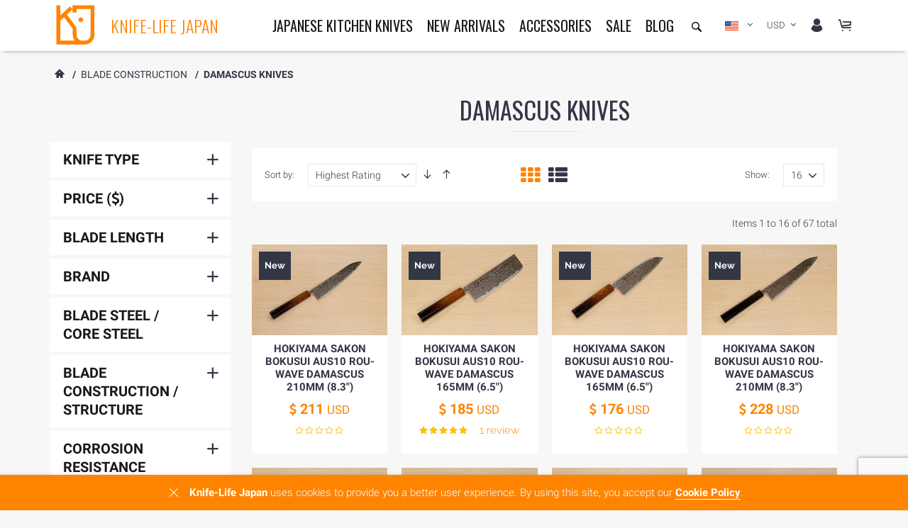

--- FILE ---
content_type: text/html; charset=UTF-8
request_url: https://knife-life.jp/blade-construction/damascus/
body_size: 31780
content:
<!DOCTYPE html>
<html lang="en">
<head>

		<meta http-equiv="X-UA-Compatible" content="IE=edge">
		<meta name="viewport" content="width=device-width, initial-scale=1">
		<title>Damascus Knives</title>
				<meta name="viewport" content="width=device-width, minimum-scale=1, maximum-scale=1">
		<link rel="shortcut icon" href="/favicon.ico" type="image/x-icon">
        <link rel="preconnect" href="https://knife-life.jp/blade-construction/damascus/" />
        <link rel="dns-prefetch" href="https://knife-life.jp/blade-construction/damascus/" />
		



<script type="extension/settings" data-extension="currency.currency-core">{"region":"ru"}</script>



<link href="https://knife-life.jp/blade-construction/damascus/" rel="canonical" />



<script data-skip-moving="true">(function(w, d, n) {var cl = "bx-core";var ht = d.documentElement;var htc = ht ? ht.className : undefined;if (htc === undefined || htc.indexOf(cl) !== -1){return;}var ua = n.userAgent;if (/(iPad;)|(iPhone;)/i.test(ua)){cl += " bx-ios";}else if (/Windows/i.test(ua)){cl += ' bx-win';}else if (/Macintosh/i.test(ua)){cl += " bx-mac";}else if (/Linux/i.test(ua) && !/Android/i.test(ua)){cl += " bx-linux";}else if (/Android/i.test(ua)){cl += " bx-android";}cl += (/(ipad|iphone|android|mobile|touch)/i.test(ua) ? " bx-touch" : " bx-no-touch");cl += w.devicePixelRatio && w.devicePixelRatio >= 2? " bx-retina": " bx-no-retina";if (/AppleWebKit/.test(ua)){cl += " bx-chrome";}else if (/Opera/.test(ua)){cl += " bx-opera";}else if (/Firefox/.test(ua)){cl += " bx-firefox";}ht.className = htc ? htc + " " + cl : cl;})(window, document, navigator);</script>


<link href="/bitrix/js/ui/design-tokens/dist/ui.design-tokens.min.css?175258508223463" type="text/css"  rel="stylesheet" >
<link href="/bitrix/js/ui/fonts/opensans/ui.font.opensans.min.css?17525047552320" type="text/css"  rel="stylesheet" >
<link href="/bitrix/js/main/popup/dist/main.popup.bundle.min.css?175258546328056" type="text/css"  rel="stylesheet" >
<link href="/bitrix/cache/css/s2/knife_life/page_d0fe063b63a013bb452b4b76bf10b15a/page_d0fe063b63a013bb452b4b76bf10b15a_v1.css?1753882153901" type="text/css"  rel="stylesheet" >
<link href="/bitrix/cache/css/s2/knife_life/template_fca1b68d445f07a0879d208961cf7ab0/template_fca1b68d445f07a0879d208961cf7ab0_v1.css?1753881870719379" type="text/css"  data-template-style="true" rel="stylesheet" >
    <!-- Icon Font -->
    <style>@font-face {font-family: 'icomoon-reg';src:url('/local/templates/knife_life/fonts/icomoon-reg/fonts/icomoon-reg.eot?ovvbpy');src:url('/local/templates/knife_life/fonts/icomoon-reg/fonts/icomoon-reg.eot?ovvbpy#iefix') format('embedded-opentype'),url('/local/templates/knife_life/fonts/icomoon-reg/fonts/icomoon-reg.ttf?ovvbpy') format('truetype'),url('/local/templates/knife_life/fonts/icomoon-reg/fonts/icomoon-reg.woff?ovvbpy') format('woff'),url('/local/templates/knife_life/fonts/icomoon-reg/fonts/icomoon-reg.svg?ovvbpy#icomoon-reg') format('svg');font-weight: normal;font-style: normal;font-display: swap;}[class^="icon-"], [class*=" icon-"] {font-family: 'icomoon-reg' !important;speak: none;font-style: normal;font-weight: normal;font-variant: normal;text-transform: none;line-height: 1;-webkit-font-smoothing: antialiased;-moz-osx-font-smoothing: grayscale;}.icon-external-link:before {content: "\f08e";}.icon-trash-alt:before {content: "\e917";}.icon-clipboard:before {content: "\e95a";}.icon-heart-1:before {content: "\e926";}.icon-heart:before {content: "\e902";}.icon-vk:before {content: "\e956";}.icon-check2:before {content: "\e951";}.icon-th:before {content: "\f00a";}.icon-th-list:before {content: "\f00b";}.icon-filter:before {content: "\e94b";}.icon-check-square:before {content: "\e935";}.icon-dollar-1:before {content: "\e92b";}.icon-bar-chart:before {content: "\e924";}.icon-balance:before {content: "\e925";}.icon-angle-down:before {content: "\e920";}.icon-angle-up:before {content: "\e921";}.icon-angle-right:before {content: "\e922";}.icon-angle-left:before {content: "\e923";}.icon-pencil:before {content: "\e90e";}.icon-fancy:before {content: "\e943";}.icon-tool-layout-1:before {content: "\e93b";}.icon-settings:before {content: "\e93c";}.icon-tool-layout:before {content: "\e93d";}.icon-tool-header:before {content: "\e93e";}.icon-tool-color:before {content: "\e93f";}.icon-tool-round:before {content: "\e940";}.icon-tool-side:before {content: "\e941";}.icon-dollar-bills:before {content: "\e91e";}.icon-left-arrow-circular:before {content: "\e937";}.icon-right-arrow-circular:before {content: "\e91f";}.icon-star-fill:before {content: "\e952";}.icon-star:before {content: "\e91c";}.icon-star-half:before {content: "\e91d";}.icon-close-envelope:before {content: "\e915";}.icon-facebook-logo:before {content: "\e916";}.icon-skype-logo:before {content: "\e918";}.icon-twitter-logo:before {content: "\e919";}.icon-vimeo:before {content: "\e91a";}.icon-youtube-logo:before {content: "\e91b";}.icon-user:before {content: "\e900";}.icon-eye:before {content: "\e901";}.icon-magnify:before {content: "\e903";}.icon-scale-arrows:before {content: "\e904";}.icon-share:before {content: "\e905";}.icon-cart-1:before {content: "\e906";}.icon-undo:before {content: "\e907";}.icon-money:before {content: "\e908";}.icon-plane:before {content: "\e909";}.icon-gift:before {content: "\e90a";}.icon-help:before {content: "\e90b";}.icon-location:before {content: "\e90c";}.icon-dollar:before {content: "\e90d";}.icon-raketa:before {content: "\e90f";}.icon-cart:before {content: "\e910";}.icon-diamant:before {content: "\e911";}.icon-like2:before {content: "\e912";}.icon-plane-1:before {content: "\e913";}.icon-grid:before {content: "\e958";}.icon-pictures:before {content: "\e959";}.icon-like:before {content: "\e94f";}.icon-close-2:before {content: "\e944";}.icon-chat:before {content: "\e927";}.icon-minus:before {content: "\e94c";}.icon-close-1:before {content: "\e932";}.icon-close:before {content: "\e933";}.icon-menu:before {content: "\e931";}.icon-headset-mic:before {content: "\e92e";}.icon-plus:before {content: "\e94a";}.icon-arrow-right:before {content: "\e946";}.icon-arrow-left:before {content: "\e947";}.icon-arrow-down:before {content: "\e948";}.icon-arrow-up:before {content: "\e949";}.icon-instagram:before {content: "\e955";}.icon-google:before {content: "\e93a";}.icon-linkedin:before {content: "\e938";}.icon-pinterest:before {content: "\e939";}.icon-dots-three-horizontal:before {content: "\e934";}.icon-copy:before {content: "\e95b";}.icon-rtl:before {content: "\e957";}.icon-play:before {content: "\e953";}.icon-film:before {content: "\e954";}.icon-check:before {content: "\e950";}.icon-zoomout:before {content: "\e94d";}.icon-zoomin:before {content: "\e94e";}.icon-sync:before {content: "\e945";}.icon-alert:before {content: "\e936";}.icon-calendar:before {content: "\e92f";}.icon-clock:before {content: "\e930";}.icon-airplane:before {content: "\e92c";}.icon-truck:before {content: "\e92d";}.icon-right-quote:before {content: "\e929";}.icon-left-quote:before {content: "\e92a";}.icon-comment:before {content: "\e928";}.icon-home:before {content: "\e914";}.icon-phone:before {content: "\e942";}.icon-undo-1:before {content: "\e967";}.icon-equalizer:before {content: "\e992";}.icon-bin:before {content: "\e9ac";}.icon-star-empty:before {content: "\e9d7";}.icon-spinner:before {content: "\e97b";}.icon-spinner-1:before {content: "\e981";}</style>

    <style type="text/css">

        a.gflag {vertical-align:middle;font-size:24px;padding:1px 0;background-repeat:no-repeat;background-image:url("/local/templates/knife_life/images/24a.webp");}
        a.gflag img {border:0;}
        a.gflag:hover {background-image:url("/local/templates/knife_life/images/24a.webp");}
        #goog-gt-tt {display:none !important;}
        .goog-te-banner-frame {display:none !important;}
        .goog-te-menu-value:hover {text-decoration:none !important;}
        body {top:0 !important;}
        #google_translate_element2 {display:none!important;}
    </style>
    <script type="application/ld+json">
    {
        "@context": "http://schema.org",
        "@type": "Organization",
        "name": "Knife-Life Japan",
        "url": "https://knife-life.jp/",
        "logo": "https://knife-life.jp/local/templates/knife_life/images/logo.svg",
        "contactPoint": [{
            "@type": "ContactPoint",
            "telephone": "+81335235732",
            "contactType": "customer service"
        }]
    }
    </script>
    <meta name="google-site-verification" content="oPcxdubQ0RM2MVn8sauZ5tJ51h2KuHwhk9oKJZHghS0" />
</head>
<body class="boxed color-orange ">
	<!-- Loader -->
	<div id="loader-wrapper" class="off">
		<div class="cube-wrapper">
			<div class="cube-folding">
				<span class="leaf1"></span>
				<span class="leaf2"></span>
				<span class="leaf3"></span>
				<span class="leaf4"></span>
			</div>
		</div>
	</div>
	<!-- /Loader -->

	<div class="fixed-btns">
		<!-- Back To Top -->
		<a href="#" class="top-fixed-btn back-to-top"><i class="icon icon-arrow-up"></i></a>
		<!-- /Back To Top -->
	</div>    
	<!--'start_frame_cache_admin-panel'--><!--'end_frame_cache_admin-panel'-->    <div id="wrapper">
		<!-- Page -->
		<div class="page-wrapper">
			<!-- Header -->
			<header class="fullboxed page-header variant-1 sticky always">
				<div class="navbar">
					<div class="container">
						<!-- Header Links -->
						<div class="header-links">
							<!-- Header Cart -->
							<div id="header_cart" class="header-link dropdown-link header-cart variant-1">
								<div id="bx_basketfbvauT">
	<!--'start_frame_cache_bx_basketfbvauT'-->	<a href="/cart/"> <i class="icon icon-cart"></i> </a>
<!--'end_frame_cache_bx_basketfbvauT'--></div>
							</div>
							<!-- /Header Cart -->
							<!--'start_frame_cache_header-login-currency'-->							<!-- Header Language -->
														<div class="header-link header-select dropdown-link header-language">
																											<a href="javascript:void(0);" title="English" data-val="en|en" class="header-main-language">
                                            <img width="19" height="13" src="/local/templates/knife_life/images/flags/eng.png" alt="Knife-life.jp"  title="Knife-life.jp"/>
                                        </a>
																																																																																																														<ul class="dropdown-container">
																			<li class="active">
											<a href="javascript:void(0);" data-val="en|en">
                                                <img width="19" height="13" src="/local/templates/knife_life/images/flags/eng.png" alt="English" title="English"/>English                                            </a>
										</li>
																			<li >
											<a href="javascript:void(0);" data-val="en|de">
                                                <img width="19" height="13" src="/local/templates/knife_life/images/flags/den.png" alt="German" title="German"/>German                                            </a>
										</li>
																			<li >
											<a href="javascript:void(0);" data-val="en|es">
                                                <img width="19" height="13" src="/local/templates/knife_life/images/flags/sp.png" alt="Spanish" title="Spanish"/>Spanish                                            </a>
										</li>
																			<li >
											<a href="javascript:void(0);" data-val="en|fr">
                                                <img width="19" height="13" src="/local/templates/knife_life/images/flags/fr.png" alt="French" title="French"/>French                                            </a>
										</li>
																			<li >
											<a href="javascript:void(0);" data-val="en|sv">
                                                <img width="19" height="13" src="/local/templates/knife_life/images/flags/sv.png" alt="Swedish" title="Swedish"/>Swedish                                            </a>
										</li>
																			<li >
											<a href="javascript:void(0);" data-val="en|ru">
                                                <img width="19" height="13" src="/local/templates/knife_life/images/flags/ru.png" alt="Russian" title="Russian"/>Russian                                            </a>
										</li>
																	</ul>
								<div id="google_translate_element2"></div>
							</div>
							<!-- /Header Language -->
							<!-- Header Currency -->
							<div class="header-link header-select dropdown-link header-currency">
								<a href="Javascript:void(0)" class="header-main-currency">
																			USD																	</a>
								<ul class="dropdown-container">
									<li  class="active">
										<a class="change-curr" data-curr="USD" href="Javascript:void(0)">
											<span class="symbol"><i class="fa fa-usd" aria-hidden="true"></i></span>
											USD
										</a>
									</li>
														
									<li >
										<a class="change-curr" data-curr="EUR" href="Javascript:void(0)">
											<span class="symbol"><i class="fa fa-eur" aria-hidden="true"></i></span>
											EUR
										</a>
									</li>	
								</ul>
							</div>
							<!-- /Header Currency -->
							<!-- Header Account -->
							<div class="header-link dropdown-link header-account">
								<a href="/user/"><i class="icon icon-user"></i></a>
								<div class="dropdown-container right">									
																			<div class="bottom-text"> <a href="/user/">Login</a></div>
										<div class="title">OR</div>											
										<div class="bottom-text"> <a href="/user/create/">Create account</a></div>
																	</div>
							</div>
							<!-- /Header Account -->
							<!--'end_frame_cache_header-login-currency'-->							<!-- Header Mobile Search -->
							<div class="header-link header-mobile-search">
								<a href="/search/"><i class="icon icon-magnify"></i></a>
							</div>
							<!-- /Header Mobile Search -->
						</div>
						<!-- /Header Links -->
						<!-- Header Search -->
						<div class="header-link header-search">
							<div class="exp-search" id="header_search">
	<form action="/search/">
		<input class="exp-search-input " placeholder="Search here ..." name="q" type="text" value="" />
		<input class="exp-search-submit" name="s" type="submit" value="" />
		<span class="exp-icon-search"><i class="icon icon-magnify"></i></span>
		<span class="exp-search-close"><i class="icon icon-close"></i></span>
	</form>
</div>
						</div>
						<!-- /Header Search -->
						<!-- Logo -->
						<div class="header-logo">
							<!-- Menu Toggle -->
							<div class="menu-toggle"><a href="#" class="mobilemenu-toggle"><i class="icon icon-menu"></i></a></div>
							<!-- /Menu Toggle -->
															<a href="/" title="Knife-Life">
									<img src="/local/templates/knife_life/images/logo.svg" width="72" height="72" alt="Knife-Life"  title="Knife-Life" />
									<span>Knife-Life Japan</span>
								</a>
													</div>
						<!-- /Logo -->
						<!-- Mobile Menu -->
						<div class="mobilemenu dblclick">
							<div class="mobilemenu-header">
								<div class="title">MENU</div>
								<a href="#" class="mobilemenu-toggle"></a>
							</div>
							<div class="mobilemenu-content">
								<ul class="nav">
									<li>
										<a href="/">HOME</a>
									</li>
										<li>
		<a href="/catalog/">
			Japanese Kitchen Knives					</a>
					<span class="arrow"></span>
			<ul>
									<li>
													<a href="/japanese-knives-types/" title="Japanese Knives Types">
								Japanese Knives Types															</a>
																	</li>
									<li>
													<a href="/knife-functions/" title="Knife functions">
								Knife functions															</a>
																			<span class="arrow"></span>
							<ul>
																	<li>
										<a href="/japanese-boning-skining-knives/" title="">
																							Boning knives																					</a>
									</li>
																	<li>
										<a href="/fish-filleting-fish-deboning/" title="">
																							Fish filleting knives																					</a>
									</li>
																	<li>
										<a href="/meat-carving-slicing/" title="">
																							Meat slicing knives																					</a>
									</li>
																	<li>
										<a href="/multipurpose/" title="">
																							Multipurpose knives																					</a>
									</li>
																	<li>
										<a href="/sushi-sashimi/" title="">
																							Sushi, Sashimi knives																					</a>
									</li>
																	<li>
										<a href="/vegetables-potherb/" title="">
																							Vegetables knives																					</a>
									</li>
															</ul>
											</li>
									<li>
													<a href="/corrosion-resistance/" title="Corrosion resistance">
								Corrosion resistance															</a>
																			<span class="arrow"></span>
							<ul>
																	<li>
										<a href="/corrosion-resistance/full-carbon/" title="">
																							Low / Full carbon blade																					</a>
									</li>
																	<li>
										<a href="/corrosion-resistance/stainless/" title="">
																							High / Full stainless blade																					</a>
									</li>
																	<li>
										<a href="/corrosion-resistance/stainless-clad-carbon-knife/" title="">
																							Semi-high / Stainless Clad Carbon																					</a>
									</li>
															</ul>
											</li>
									<li>
													<a href="/japanese-knives-steel-types/" title="Steel types">
								Steel types															</a>
																	</li>
									<li>
													<a href="/japanese-knife-brands/" title="Japanese Knives Brands">
								Japanese Knives Brands															</a>
																			<span class="arrow"></span>
							<ul>
																	<li>
										<a href="/japanese-knife-brands/tetsuhiro/" title="">
																							Tetsuhiro												<span class="menu-label" style="background:#3c7fa5;">HOT PRICE</span>
																					</a>
									</li>
																	<li>
										<a href="/japanese-knife-brands/miki-hamono/" title="">
																							Miki Hamono																					</a>
									</li>
																	<li>
										<a href="/japanese-knife-brands/kagekiyo-knives/" title="">
																							Kagekiyo knives																					</a>
									</li>
																	<li>
										<a href="/japanese-knife-brands/yoshizawa-hamono/" title="">
																							Yoshizawa Hamono												<span class="menu-label" >NEW</span>
																					</a>
									</li>
																	<li>
										<a href="/japanese-knife-brands/sakai-genkichi/" title="">
																							Sakai Genkichi																					</a>
									</li>
																	<li>
										<a href="/japanese-knife-brands/sakai-takayuki/" title="">
																							Sakai Takayuki																					</a>
									</li>
																	<li>
										<a href="/japanese-knife-brands/hokiyama-cutlery/" title="">
																							Hokiyama Cutlery																					</a>
									</li>
																	<li>
										<a href="/japanese-knife-brands/goko-hamono/" title="">
																							Goko Hamono																					</a>
									</li>
																	<li>
										<a href="https://knife-life.jp/japanese-knife-brands/kurotori-knives/" title="">
																							Kurotori Hamono												<span class="menu-label" style="background:#ff8440;">New</span>
																					</a>
									</li>
															</ul>
											</li>
									<li>
													<a href="/blade-construction/" title="Blade Construction">
								Blade Construction															</a>
																			<span class="arrow"></span>
							<ul>
																	<li>
										<a href="/blade-construction/damascus/" title="">
																							Damascus 																					</a>
									</li>
																	<li>
										<a href="/blade-construction/monosteel/" title="">
																							Monosteel																					</a>
									</li>
																	<li>
										<a href="" title="">
																							San-Mai 																					</a>
									</li>
															</ul>
											</li>
							</ul>
			</li>
	<li>
		<a href="/new-arrivals-japanese-knives/">
			New arrivals					</a>
			</li>
	<li>
		<a href="/kitchen-knives-accessories/">
			Accessories					</a>
					<span class="arrow"></span>
			<ul>
									<li>
													<a href="/kitchen-knives-accessories/knife-wooden-sheath/" title="Knife Storage & Blade Protectors">
								Knife Storage & Blade Protectors															</a>
																			<span class="arrow"></span>
							<ul>
																	<li>
										<a href="/kitchen-knives-accessories/knife-storage-blade-protectors/blade-protectors-and-sayas/" title="">
																							Blade Protectors and Sayas																					</a>
									</li>
															</ul>
											</li>
									<li>
													<a href="/kitchen-knives-accessories/japanese-lucky-charms/" title="Japanese Lucky Charms">
								Japanese Lucky Charms															</a>
																			<span class="arrow"></span>
							<ul>
																	<li>
										<a href="/kitchen-knives-accessories/japanese-lucky-charms/daruma-doll/" title="">
																							DARUMA DOLL																					</a>
									</li>
																	<li>
										<a href="/kitchen-knives-accessories/japanese-lucky-charms/maneki-neko/" title="">
																							MANEKI NEKO																					</a>
									</li>
															</ul>
											</li>
							</ul>
			</li>
	<li>
		<a href="/sale-japanese-knives/">
			Sale					</a>
			</li>
	<li>
		<a href="/blog/">
			Blog					</a>
			</li>
								</ul>
							</div>
						</div>
						<!-- Mobile Menu -->
						<!-- Mega Menu -->
						<div class="megamenu fadein blackout">
							<ul class="nav">
								
   	<li class="mega-dropdown">
		<a href="/catalog/">
			Japanese Kitchen Knives					</a>
        
			<div class="sub-menu">
				<div class="container">
					<div class="megamenu-categories column-5">
													<!-- megamenu column -->
							<div class="col">
																<div class="category-title">
																			<a href="/japanese-knives-types/">Japanese Knives Types</a>
																										</div>
								                                    <ul class="category-links">


                                        
                                            <li>
                                                <a  href="/west-modern-japanese-knife/">
                                                                                                            MODERN JAPANESE KNIVES                                                                                                    </a>
                                            </li>
                                                                                                                                                <li>
                                                        <a href="/west-modern-japanese-knife/gyuto-chefs-knife/">
                                                                                                                            <span>&nbsp;&nbsp;Gyuto - Chef's Knife</span>
                                                                                                                                    <span class="menu-label" >HOT PRICE</span>
                                                                                                                                                                                    </a>
                                                    </li>
                                                                                                    <li>
                                                        <a href="/west-modern-japanese-knife/cleaver/">
                                                                                                                            &nbsp;&nbsp;Cleaver Knife                                                                                                                    </a>
                                                    </li>
                                                                                                    <li>
                                                        <a href="/west-modern-japanese-knife/santoku-knife/">
                                                                                                                            &nbsp;&nbsp;Santoku knife                                                                                                                    </a>
                                                    </li>
                                                                                                    <li>
                                                        <a href="/west-modern-japanese-knife/petty-knife/">
                                                                                                                            <span>&nbsp;&nbsp;Petty knife</span>
                                                                                                                                    <span class="menu-label" style="background:#3c7fa5;">NEW</span>
                                                                                                                                                                                    </a>
                                                    </li>
                                                                                                    <li>
                                                        <a href="/west-modern-japanese-knife/bunka-knife/">
                                                                                                                            &nbsp;&nbsp;Bunka Knife                                                                                                                    </a>
                                                    </li>
                                                                                                    <li>
                                                        <a href="/west-modern-japanese-knife/kiritsuke-knife/">
                                                                                                                            &nbsp;&nbsp;Kiritsuke knife                                                                                                                    </a>
                                                    </li>
                                                                                                    <li>
                                                        <a href="/west-modern-japanese-knife/sujihiki-knife/">
                                                                                                                            <span>&nbsp;&nbsp;Sujihiki knife - Slicer</span>
                                                                                                                                    <span class="menu-label" style="background:#ff8440;">NEW</span>
                                                                                                                                                                                    </a>
                                                    </li>
                                                                                                                                                                                
                                            <li>
                                                <a  href="/traditional-japanese-knife/">
                                                                                                            TRADITIONAL JAPANESE KNIVES                                                                                                    </a>
                                            </li>
                                                                                                                                                <li>
                                                        <a href="/traditional-japanese-knife/nakiri-knife/">
                                                                                                                            &nbsp;&nbsp;Nakiri Knife                                                                                                                    </a>
                                                    </li>
                                                                                                    <li>
                                                        <a href="/traditional-japanese-knife/deba-knife/">
                                                                                                                            &nbsp;&nbsp;Deba knife                                                                                                                    </a>
                                                    </li>
                                                                                                    <li>
                                                        <a href="/traditional-japanese-knife/usuba-knife/">
                                                                                                                            &nbsp;&nbsp;Usuba knife                                                                                                                    </a>
                                                    </li>
                                                                                                    <li>
                                                        <a href="/traditional-japanese-knife/yanagiba-knife/">
                                                                                                                            &nbsp;&nbsp;Yanagiba knife                                                                                                                    </a>
                                                    </li>
                                                                                                                                                                                                                    </ul>
                                															</div>
							<!-- /megamenu column -->
													<!-- megamenu column -->
							<div class="col">
																<div class="category-title">
																			<a href="/knife-functions/">Knife functions</a>
																										</div>
																	<ul class="category-links">
																															<li>
												<a href="/japanese-boning-skining-knives/">
																											Boning knives																									</a>
											</li>
																																<li>
												<a href="/fish-filleting-fish-deboning/">
																											Fish filleting knives																									</a>
											</li>
																																<li>
												<a href="/meat-carving-slicing/">
																											Meat slicing knives																									</a>
											</li>
																																<li>
												<a href="/multipurpose/">
																											Multipurpose knives																									</a>
											</li>
																																<li>
												<a href="/sushi-sashimi/">
																											Sushi, Sashimi knives																									</a>
											</li>
																																<li>
												<a href="/vegetables-potherb/">
																											Vegetables knives																									</a>
											</li>
																														</ul>
																							</div>
							<!-- /megamenu column -->
													<!-- megamenu column -->
							<div class="col">
																<div class="category-title">
																			<a href="/corrosion-resistance/">Corrosion resistance</a>
																										</div>
																	<ul class="category-links">
																															<li>
												<a href="/corrosion-resistance/full-carbon/">
																											Low / Full carbon blade																									</a>
											</li>
																																<li>
												<a href="/corrosion-resistance/stainless/">
																											High / Full stainless blade																									</a>
											</li>
																																<li>
												<a href="/corrosion-resistance/stainless-clad-carbon-knife/">
																											Semi-high / Stainless Clad Carbon																									</a>
											</li>
																														</ul>
																							</div>
							<!-- /megamenu column -->
													<!-- megamenu column -->
							<div class="col">
																<div class="category-title">
																			<a href="/japanese-knives-steel-types/">Steel types</a>
																										</div>
								                                    <ul class="category-links">


                                        
                                            <li>
                                                <a  href="/japanese-stainless-steel/">
                                                                                                            STAINLESS STEEL                                                                                                    </a>
                                            </li>
                                                                                                                                                <li>
                                                        <a href="/japanese-stainless-steel/vg10/">
                                                                                                                            &nbsp;&nbsp;VG10                                                                                                                    </a>
                                                    </li>
                                                                                                    <li>
                                                        <a href="/japanese-stainless-steel/vg1/">
                                                                                                                            &nbsp;&nbsp;VG1                                                                                                                    </a>
                                                    </li>
                                                                                                    <li>
                                                        <a href="/japanese-stainless-steel/super-gold-2/">
                                                                                                                            &nbsp;&nbsp;Super Gold 2                                                                                                                    </a>
                                                    </li>
                                                                                                    <li>
                                                        <a href="/japanese-stainless-steel/aus10/">
                                                                                                                            &nbsp;&nbsp;AUS10                                                                                                                    </a>
                                                    </li>
                                                                                                    <li>
                                                        <a href="/japanese-stainless-steel/aus8/">
                                                                                                                            &nbsp;&nbsp;AUS8                                                                                                                    </a>
                                                    </li>
                                                                                                    <li>
                                                        <a href="/japanese-stainless-steel/bohler-uddeholm/">
                                                                                                                            &nbsp;&nbsp;Böhler Uddeholm                                                                                                                    </a>
                                                    </li>
                                                                                                    <li>
                                                        <a href="/japanese-stainless-steel/silver-steel-3/">
                                                                                                                            &nbsp;&nbsp;Silver steel 3                                                                                                                    </a>
                                                    </li>
                                                                                                                                                                                
                                            <li>
                                                <a  href="/japanese-carbon-steel/">
                                                                                                            CARBON STEEL                                                                                                    </a>
                                            </li>
                                                                                                                                                <li>
                                                        <a href="/japanese-carbon-steel/blue-super/">
                                                                                                                            &nbsp;&nbsp;Blue Super                                                                                                                    </a>
                                                    </li>
                                                                                                    <li>
                                                        <a href="/japanese-carbon-steel/blue-steel-2/">
                                                                                                                            &nbsp;&nbsp;Blue steel 2                                                                                                                    </a>
                                                    </li>
                                                                                                    <li>
                                                        <a href="/japanese-carbon-steel/sk5/">
                                                                                                                            &nbsp;&nbsp;SK5                                                                                                                    </a>
                                                    </li>
                                                                                                    <li>
                                                        <a href="/japanese-carbon-steel/white-steel-2/">
                                                                                                                            &nbsp;&nbsp;White steel 2                                                                                                                    </a>
                                                    </li>
                                                                                                    <li>
                                                        <a href="/japanese-carbon-steel/shiro2/">
                                                                                                                            &nbsp;&nbsp;Shiro2                                                                                                                    </a>
                                                    </li>
                                                                                                    <li>
                                                        <a href="/japanese-carbon-steel/v2/">
                                                                                                                            &nbsp;&nbsp;V2                                                                                                                    </a>
                                                    </li>
                                                                                                    <li>
                                                        <a href="/japanese-carbon-steel/white-steel-3/">
                                                                                                                            &nbsp;&nbsp;White steel 3                                                                                                                    </a>
                                                    </li>
                                                                                                                                                                                                                    </ul>
                                															</div>
							<!-- /megamenu column -->
													<!-- megamenu column -->
							<div class="col">
																<div class="category-title">
																			<a href="/japanese-knife-brands/">Japanese Knives Brands</a>
																										</div>
																	<ul class="category-links">
																															<li>
												<a href="/japanese-knife-brands/tetsuhiro/">
																											<span>&nbsp;&nbsp;Tetsuhiro</span>
																													<span class="menu-label" style="background:#3c7fa5;">HOT PRICE</span>
																																							</a>
											</li>
																																<li>
												<a href="/japanese-knife-brands/miki-hamono/">
																											Miki Hamono																									</a>
											</li>
																																<li>
												<a href="/japanese-knife-brands/kagekiyo-knives/">
																											Kagekiyo knives																									</a>
											</li>
																																<li>
												<a href="/japanese-knife-brands/yoshizawa-hamono/">
																											<span>&nbsp;&nbsp;Yoshizawa Hamono</span>
																													<span class="menu-label" >NEW</span>
																																							</a>
											</li>
																																<li>
												<a href="/japanese-knife-brands/sakai-genkichi/">
																											Sakai Genkichi																									</a>
											</li>
																																<li>
												<a href="/japanese-knife-brands/sakai-takayuki/">
																											Sakai Takayuki																									</a>
											</li>
																																<li>
												<a href="/japanese-knife-brands/hokiyama-cutlery/">
																											Hokiyama Cutlery																									</a>
											</li>
																																<li>
												<a href="/japanese-knife-brands/goko-hamono/">
																											Goko Hamono																									</a>
											</li>
																																<li>
												<a href="https://knife-life.jp/japanese-knife-brands/kurotori-knives/">
																											<span>&nbsp;&nbsp;Kurotori Hamono</span>
																													<span class="menu-label" style="background:#ff8440;">New</span>
																																							</a>
											</li>
																														</ul>
																							</div>
							<!-- /megamenu column -->
													<!-- megamenu column -->
							<div class="col">
																<div class="category-title">
																			<a href="/blade-construction/">Blade Construction</a>
																										</div>
																	<ul class="category-links">
																															<li>
												<a href="/blade-construction/damascus/">
																											Damascus 																									</a>
											</li>
																																<li>
												<a href="/blade-construction/monosteel/">
																											Monosteel																									</a>
											</li>
																																<li>
												<a href="">
																											San-Mai 																									</a>
											</li>
																														</ul>
																							</div>
							<!-- /megamenu column -->
											</div>
				</div>
			</div>
			</li>
                         	<li >
		<a href="/new-arrivals-japanese-knives/">
			New arrivals					</a>
        	</li>
       	<li class="mega-dropdown">
		<a href="/kitchen-knives-accessories/">
			Accessories					</a>
        
			<div class="sub-menu">
				<div class="container">
					<div class="megamenu-categories column-2">
													<!-- megamenu column -->
							<div class="col">
																<div class="category-title">
																			<a href="/kitchen-knives-accessories/knife-wooden-sheath/">Knife Storage & Blade Protectors</a>
																										</div>
																	<ul class="category-links">
																															<li>
												<a href="/kitchen-knives-accessories/knife-storage-blade-protectors/blade-protectors-and-sayas/">
																											Blade Protectors and Sayas																									</a>
											</li>
																														</ul>
																							</div>
							<!-- /megamenu column -->
													<!-- megamenu column -->
							<div class="col">
																<div class="category-title">
																			<a href="/kitchen-knives-accessories/japanese-lucky-charms/">Japanese Lucky Charms</a>
																										</div>
																	<ul class="category-links">
																															<li>
												<a href="/kitchen-knives-accessories/japanese-lucky-charms/daruma-doll/">
																											DARUMA DOLL																									</a>
											</li>
																																<li>
												<a href="/kitchen-knives-accessories/japanese-lucky-charms/maneki-neko/">
																											MANEKI NEKO																									</a>
											</li>
																														</ul>
																							</div>
							<!-- /megamenu column -->
											</div>
				</div>
			</div>
			</li>
             	<li >
		<a href="/sale-japanese-knives/">
			Sale					</a>
        	</li>
       	<li >
		<a href="/blog/">
			Blog					</a>
        	</li>
    							</ul>
						</div>
						<!-- /Mega Menu -->
					</div>
				</div>
			</header>
			<!-- /Header -->
			<!-- Sidebar -->
			<div class="sidebar-wrapper">
				<div class="sidebar-top"><a href="#" class="slidepanel-toggle"><i class="icon icon-left-arrow-circular"></i></a></div>
				<ul class="sidebar-nav">
					<li> <a href="/">HOME</a> </li>
					<li> <a href="/blog/">BLOG</a> </li>
				</ul>
			</div>
			<!-- /Sidebar -->
			<!-- Page Content -->
			<main class="page-main">
		<div class="block">
		<div class="container">
			<ul class="breadcrumbs">
				<li><a href="/"><i class="icon icon-home"></i></a></li>
				<li>/<a href="/blade-construction/"><span>Blade Construction</span></a></li>
				<li>/<span>Damascus Knives</span></li>
			</ul>
		</div>
	</div>

	<div class="container">
		<!-- Two columns -->
		<div class="row row-table">
			<!-- Left column -->
			<div class="col-md-3 filter-col no-ajax-filter fixed aside">
				<div class="filter-container">
					<div class="fstart"></div>
					<div class="fixed-wrapper">
						<div class="fixed-scroll">
							<div class="filter-col-header">
								<div class="title">Filters</div>
								<a href="#" class="filter-col-toggle"></a>
							</div>
							<!--'start_frame_cache_4mPJn5'--><div class="bx-filter filter-col-content">
	    	<div class="bx-filter-section container-fluid">
		<form name="_form" action="/blade-construction/damascus/" method="get" class="smartfilter">
							<input type="hidden" name="SECTION_CODE" id="SECTION_CODE" value="damascus" />
						<div class="row">
														<div class="sidebar-block bx-filter-parameters-box collapsed " >
							<span class="bx-filter-container-modef"></span>
							<div class="block-title">
								<span>Knife Type</span>
								<div class="toggle-arrow"></div>
							</div>

							<div class="bx-filter-block block-content" data-role="bx_filter_block">
								<div class="">
																		<div class="clear_all_wrap">
											<a href="#" class="clear_all"><span>< Clear</span></a>
										</div>
										<ul class="category-list">
																							<li >
													<a href="javascript:void(0)" class="value checkbox">
														<label data-role="label_arrFilter_89_3070717279" class="value bx-filter-param-label " for="arrFilter_89_3070717279">
															<span class="bx-filter-input-checkbox">
																<input
																	type="checkbox"
																	value="Y"
																	name="arrFilter_89_3070717279"
																	id="arrFilter_89_3070717279"
																																		onclick="smartFilter.click(this)"
																	style="display: none;"
																/>
																<span class="bx-filter-param-text" title="Gyuto">Gyuto Knives</span>
															</span>
															<i class="clear"></i>
														</label>
													</a>
												</li>
																							<li >
													<a href="javascript:void(0)" class="value checkbox">
														<label data-role="label_arrFilter_89_1974346628" class="value bx-filter-param-label " for="arrFilter_89_1974346628">
															<span class="bx-filter-input-checkbox">
																<input
																	type="checkbox"
																	value="Y"
																	name="arrFilter_89_1974346628"
																	id="arrFilter_89_1974346628"
																																		onclick="smartFilter.click(this)"
																	style="display: none;"
																/>
																<span class="bx-filter-param-text" title="Santoku">Santoku Knives</span>
															</span>
															<i class="clear"></i>
														</label>
													</a>
												</li>
																							<li >
													<a href="javascript:void(0)" class="value checkbox">
														<label data-role="label_arrFilter_89_4253247489" class="value bx-filter-param-label " for="arrFilter_89_4253247489">
															<span class="bx-filter-input-checkbox">
																<input
																	type="checkbox"
																	value="Y"
																	name="arrFilter_89_4253247489"
																	id="arrFilter_89_4253247489"
																																		onclick="smartFilter.click(this)"
																	style="display: none;"
																/>
																<span class="bx-filter-param-text" title="Bunka">Bunka Knives</span>
															</span>
															<i class="clear"></i>
														</label>
													</a>
												</li>
																							<li >
													<a href="javascript:void(0)" class="value checkbox">
														<label data-role="label_arrFilter_89_3955930663" class="value bx-filter-param-label " for="arrFilter_89_3955930663">
															<span class="bx-filter-input-checkbox">
																<input
																	type="checkbox"
																	value="Y"
																	name="arrFilter_89_3955930663"
																	id="arrFilter_89_3955930663"
																																		onclick="smartFilter.click(this)"
																	style="display: none;"
																/>
																<span class="bx-filter-param-text" title="Petty  ">Petty   Knives</span>
															</span>
															<i class="clear"></i>
														</label>
													</a>
												</li>
																							<li >
													<a href="javascript:void(0)" class="value checkbox">
														<label data-role="label_arrFilter_89_2473689103" class="value bx-filter-param-label " for="arrFilter_89_2473689103">
															<span class="bx-filter-input-checkbox">
																<input
																	type="checkbox"
																	value="Y"
																	name="arrFilter_89_2473689103"
																	id="arrFilter_89_2473689103"
																																		onclick="smartFilter.click(this)"
																	style="display: none;"
																/>
																<span class="bx-filter-param-text" title="Nakiri">Nakiri Knives</span>
															</span>
															<i class="clear"></i>
														</label>
													</a>
												</li>
																							<li >
													<a href="javascript:void(0)" class="value checkbox">
														<label data-role="label_arrFilter_89_328010029" class="value bx-filter-param-label " for="arrFilter_89_328010029">
															<span class="bx-filter-input-checkbox">
																<input
																	type="checkbox"
																	value="Y"
																	name="arrFilter_89_328010029"
																	id="arrFilter_89_328010029"
																																		onclick="smartFilter.click(this)"
																	style="display: none;"
																/>
																<span class="bx-filter-param-text" title="Kiritsuke">Kiritsuke Knives</span>
															</span>
															<i class="clear"></i>
														</label>
													</a>
												</li>
																							<li >
													<a href="javascript:void(0)" class="value checkbox">
														<label data-role="label_arrFilter_89_2630715057" class="value bx-filter-param-label " for="arrFilter_89_2630715057">
															<span class="bx-filter-input-checkbox">
																<input
																	type="checkbox"
																	value="Y"
																	name="arrFilter_89_2630715057"
																	id="arrFilter_89_2630715057"
																																		onclick="smartFilter.click(this)"
																	style="display: none;"
																/>
																<span class="bx-filter-param-text" title="Sujihiki">Sujihiki Knives</span>
															</span>
															<i class="clear"></i>
														</label>
													</a>
												</li>
																					</ul>
																</div>
								<div style="clear: both"></div>
							</div>
						</div>
											<div class="sidebar-block collapsed bx-filter-parameters-box">
							<span class="bx-filter-container-modef"></span>
							<div class="block-title">
								<span>Price (<i class="fa fa-usd" aria-hidden="true"></i>)</span>
								<div class="toggle-arrow"></div>
							</div>
							<div class="bx-filter-block block-content" data-role="bx_filter_block">
								<div class="row bx-filter-parameters-box-container">
									<div class="col-xs-12 bx-filter-parameters-box-container-block price-ranges-block">
										<ul class="category-list">
                                            																					<li class="">
												<a data-min="5691" data-max="17072" href="javascript:void(0);">
                                                    <i class="fa fa-usd" aria-hidden="true"></i>
                                                    50-<i class="fa fa-usd" aria-hidden="true"></i>
                                                        150                                                </a>
												                                                <a href="#" class="clear"></a>											</li>
																					<li class="">
												<a data-min="17072" data-max="28453" href="javascript:void(0);">
                                                    <i class="fa fa-usd" aria-hidden="true"></i>
                                                    150-<i class="fa fa-usd" aria-hidden="true"></i>
                                                        250                                                </a>
												                                                <a href="#" class="clear"></a>											</li>
																					<li class="">
												<a data-min="28453" data-max="39834" href="javascript:void(0);">
                                                    <i class="fa fa-usd" aria-hidden="true"></i>
                                                    250-<i class="fa fa-usd" aria-hidden="true"></i>
                                                        350                                                </a>
												                                                <a href="#" class="clear"></a>											</li>
																					<li class="">
												<a data-min="39834" data-max="45524" href="javascript:void(0);">
                                                    <i class="fa fa-usd" aria-hidden="true"></i>
                                                    350-<i class="fa fa-usd" aria-hidden="true"></i>
                                                        400                                                </a>
												                                                <a href="#" class="clear"></a>											</li>
																				</ul>
									</div>

									<div class="clearfix price-inputs-block">
										<div class="col-xs-6 bx-filter-parameters-box-container-block bx-left">
																						<div class="bx-filter-input-container">
												<input
													class="min-price price-values"
													type="text"
													name="arrFilter_P1_MIN"
													id="arrFilter_P1_MIN"
													value="5691"
													size="5"
													onkeyup="smartFilter.keyup(this)"
												/>
											</div>
										</div>
										<div class="col-xs-6 bx-filter-parameters-box-container-block bx-right">
																						<div class="bx-filter-input-container">
												<input
													class="max-price price-values"
													type="text"
													name="arrFilter_P1_MAX"
													id="arrFilter_P1_MAX"
													value="45524"
													size="5"
													onkeyup="smartFilter.keyup(this)"
												/>
											</div>
										</div>
									</div>
																	</div>
							</div>
						</div>
											
						<div class="sidebar-block bx-filter-parameters-box  collapsed " >
							<span class="bx-filter-container-modef"></span>
							<div class="block-title">
								<span>Blade Length</span>
								<div class="toggle-arrow"></div>
							</div>

							<div class="bx-filter-block block-content" data-role="bx_filter_block">
								<div class="">
																													<div class="row bx-filter-parameters-box-container">
												<div class="col-xs-12 bx-filter-parameters-box-container-block prop-ranges-block">

                                                    <ul class="category-list">
																											<li class="">
															<a data-id="96" data-min="50" data-max="100" href="javascript:void(0);">
																50mm (1.9")
																-
																100mm (3.9")
															</a>
															<a data-id="96" href="#" class="clear"></a>														</li>
																											<li class="">
															<a data-id="96" data-min="100" data-max="150" href="javascript:void(0);">
																100mm (3.9")
																-
																150mm (5.9")
															</a>
															<a data-id="96" href="#" class="clear"></a>														</li>
																											<li class="">
															<a data-id="96" data-min="150" data-max="200" href="javascript:void(0);">
																150mm (5.9")
																-
																200mm (7.9")
															</a>
															<a data-id="96" href="#" class="clear"></a>														</li>
																											<li class="">
															<a data-id="96" data-min="200" data-max="250" href="javascript:void(0);">
																200mm (7.9")
																-
																250mm (9.9")
															</a>
															<a data-id="96" href="#" class="clear"></a>														</li>
																											<li class="">
															<a data-id="96" data-min="250" data-max="300" href="javascript:void(0);">
																250mm (9.9")
																-
																300mm (11.9")
															</a>
															<a data-id="96" href="#" class="clear"></a>														</li>
																										</ul>
												</div>

												<div class="clearfix price-inputs-block">
													<div class="col-xs-6 bx-filter-parameters-box-container-block bx-left">
																												<div class="bx-filter-input-container">
															<input
																class="min-price price-values"
																type="text"
																name="arrFilter_96_MIN"
																id="arrFilter_96_MIN"
																value="50"
																size="5"
																onkeyup="smartFilter.keyup(this)"
															/>
														</div>
													</div>
													<div class="col-xs-6 bx-filter-parameters-box-container-block bx-right">
																												<div class="bx-filter-input-container">
															<input
																class="max-price price-values"
																type="text"
																name="arrFilter_96_MAX"
																id="arrFilter_96_MAX"
																value="300"
																size="5"
																onkeyup="smartFilter.keyup(this)"
															/>
														</div>
													</div>
												</div>
																							</div>
										
																		</div>
								<div style="clear: both"></div>
							</div>
						</div>
					
						<div class="sidebar-block bx-filter-parameters-box  collapsed " >
							<span class="bx-filter-container-modef"></span>
							<div class="block-title">
								<span>Brand</span>
								<div class="toggle-arrow"></div>
							</div>

							<div class="bx-filter-block block-content" data-role="bx_filter_block">
								<div class="">
																		<div class="clear_all_wrap">
											<a href="#" class="clear_all">
																									<span>< Clear</span>
																							</a>
										</div>
										<ul class="category-list">
																							<li >
													<a href="javascript:void(0)" class="value checkbox">
														<label data-role="label_arrFilter_86_441943722" class="value bx-filter-param-label " for="arrFilter_86_441943722">
															<span class="bx-filter-input-checkbox">
																<input
																	type="checkbox"
																	value="Y"
																	name="arrFilter_86_441943722"
																	id="arrFilter_86_441943722"
																																		onclick="smartFilter.click(this)"
																	style="display: none;"
																/>
																																	<span class="bx-filter-param-text" title="Hokiyama Cutlery">Hokiyama Cutlery																																</span>
															</span>
															<i class="clear"></i>
														</label>
													</a>
												</li>
																							<li >
													<a href="javascript:void(0)" class="value checkbox">
														<label data-role="label_arrFilter_86_525493200" class="value bx-filter-param-label " for="arrFilter_86_525493200">
															<span class="bx-filter-input-checkbox">
																<input
																	type="checkbox"
																	value="Y"
																	name="arrFilter_86_525493200"
																	id="arrFilter_86_525493200"
																																		onclick="smartFilter.click(this)"
																	style="display: none;"
																/>
																																	<span class="bx-filter-param-text" title="Kagekiyo knives">Kagekiyo knives																																</span>
															</span>
															<i class="clear"></i>
														</label>
													</a>
												</li>
																							<li >
													<a href="javascript:void(0)" class="value checkbox">
														<label data-role="label_arrFilter_86_2679040754" class="value bx-filter-param-label " for="arrFilter_86_2679040754">
															<span class="bx-filter-input-checkbox">
																<input
																	type="checkbox"
																	value="Y"
																	name="arrFilter_86_2679040754"
																	id="arrFilter_86_2679040754"
																																		onclick="smartFilter.click(this)"
																	style="display: none;"
																/>
																																	<span class="bx-filter-param-text" title="Miki Hamono">Miki Hamono																																</span>
															</span>
															<i class="clear"></i>
														</label>
													</a>
												</li>
																							<li >
													<a href="javascript:void(0)" class="value checkbox">
														<label data-role="label_arrFilter_86_4205076455" class="value bx-filter-param-label " for="arrFilter_86_4205076455">
															<span class="bx-filter-input-checkbox">
																<input
																	type="checkbox"
																	value="Y"
																	name="arrFilter_86_4205076455"
																	id="arrFilter_86_4205076455"
																																		onclick="smartFilter.click(this)"
																	style="display: none;"
																/>
																																	<span class="bx-filter-param-text" title="Sakai Takayuki">Sakai Takayuki																																</span>
															</span>
															<i class="clear"></i>
														</label>
													</a>
												</li>
																							<li >
													<a href="javascript:void(0)" class="value checkbox">
														<label data-role="label_arrFilter_86_1574968324" class="value bx-filter-param-label " for="arrFilter_86_1574968324">
															<span class="bx-filter-input-checkbox">
																<input
																	type="checkbox"
																	value="Y"
																	name="arrFilter_86_1574968324"
																	id="arrFilter_86_1574968324"
																																		onclick="smartFilter.click(this)"
																	style="display: none;"
																/>
																																	<span class="bx-filter-param-text" title="Tetsuhiro">Tetsuhiro																																</span>
															</span>
															<i class="clear"></i>
														</label>
													</a>
												</li>
																					</ul>
																</div>
								<div style="clear: both"></div>
							</div>
						</div>
					
						<div class="sidebar-block bx-filter-parameters-box  collapsed " >
							<span class="bx-filter-container-modef"></span>
							<div class="block-title">
								<span>Blade Steel / Core steel</span>
								<div class="toggle-arrow"></div>
							</div>

							<div class="bx-filter-block block-content" data-role="bx_filter_block">
								<div class="">
																		<div class="clear_all_wrap">
											<a href="#" class="clear_all">
																									<span>< Clear</span>
																							</a>
										</div>
										<ul class="category-list">
																							<li >
													<a href="javascript:void(0)" class="value checkbox">
														<label data-role="label_arrFilter_92_2974713281" class="value bx-filter-param-label " for="arrFilter_92_2974713281">
															<span class="bx-filter-input-checkbox">
																<input
																	type="checkbox"
																	value="Y"
																	name="arrFilter_92_2974713281"
																	id="arrFilter_92_2974713281"
																																		onclick="smartFilter.click(this)"
																	style="display: none;"
																/>
																																	<span class="bx-filter-param-text" title="AUS10">AUS10																																</span>
															</span>
															<i class="clear"></i>
														</label>
													</a>
												</li>
																							<li >
													<a href="javascript:void(0)" class="value checkbox">
														<label data-role="label_arrFilter_92_3478905690" class="value bx-filter-param-label " for="arrFilter_92_3478905690">
															<span class="bx-filter-input-checkbox">
																<input
																	type="checkbox"
																	value="Y"
																	name="arrFilter_92_3478905690"
																	id="arrFilter_92_3478905690"
																																		onclick="smartFilter.click(this)"
																	style="display: none;"
																/>
																																	<span class="bx-filter-param-text" title="VG1">VG1																																</span>
															</span>
															<i class="clear"></i>
														</label>
													</a>
												</li>
																							<li >
													<a href="javascript:void(0)" class="value checkbox">
														<label data-role="label_arrFilter_92_559252086" class="value bx-filter-param-label " for="arrFilter_92_559252086">
															<span class="bx-filter-input-checkbox">
																<input
																	type="checkbox"
																	value="Y"
																	name="arrFilter_92_559252086"
																	id="arrFilter_92_559252086"
																																		onclick="smartFilter.click(this)"
																	style="display: none;"
																/>
																																	<span class="bx-filter-param-text" title="VG10">VG10																																</span>
															</span>
															<i class="clear"></i>
														</label>
													</a>
												</li>
																					</ul>
																</div>
								<div style="clear: both"></div>
							</div>
						</div>
					
						<div class="sidebar-block bx-filter-parameters-box  collapsed " >
							<span class="bx-filter-container-modef"></span>
							<div class="block-title">
								<span>Blade Construction / Structure</span>
								<div class="toggle-arrow"></div>
							</div>

							<div class="bx-filter-block block-content" data-role="bx_filter_block">
								<div class="">
																		<div class="clear_all_wrap">
											<a href="#" class="clear_all">
																									<span>< Clear</span>
																							</a>
										</div>
										<ul class="category-list">
																							<li >
													<a href="javascript:void(0)" class="value checkbox">
														<label data-role="label_arrFilter_90_977949176" class="value bx-filter-param-label " for="arrFilter_90_977949176">
															<span class="bx-filter-input-checkbox">
																<input
																	type="checkbox"
																	value="Y"
																	name="arrFilter_90_977949176"
																	id="arrFilter_90_977949176"
																																		onclick="smartFilter.click(this)"
																	style="display: none;"
																/>
																																	<span class="bx-filter-param-text" title="Damascus Knives">Damascus Knives																																</span>
															</span>
															<i class="clear"></i>
														</label>
													</a>
												</li>
																					</ul>
																</div>
								<div style="clear: both"></div>
							</div>
						</div>
					
						<div class="sidebar-block bx-filter-parameters-box  collapsed " >
							<span class="bx-filter-container-modef"></span>
							<div class="block-title">
								<span>Corrosion resistance</span>
								<div class="toggle-arrow"></div>
							</div>

							<div class="bx-filter-block block-content" data-role="bx_filter_block">
								<div class="">
																		<div class="clear_all_wrap">
											<a href="#" class="clear_all">
																									<span>< Clear</span>
																							</a>
										</div>
										<ul class="category-list">
																							<li >
													<a href="javascript:void(0)" class="value checkbox">
														<label data-role="label_arrFilter_157_3661341376" class="value bx-filter-param-label " for="arrFilter_157_3661341376">
															<span class="bx-filter-input-checkbox">
																<input
																	type="checkbox"
																	value="Y"
																	name="arrFilter_157_3661341376"
																	id="arrFilter_157_3661341376"
																																		onclick="smartFilter.click(this)"
																	style="display: none;"
																/>
																																	<span class="bx-filter-param-text" title="High/All stainless blade">High/All stainless blade																																</span>
															</span>
															<i class="clear"></i>
														</label>
													</a>
												</li>
																					</ul>
																</div>
								<div style="clear: both"></div>
							</div>
						</div>
					
						<div class="sidebar-block bx-filter-parameters-box  collapsed " >
							<span class="bx-filter-container-modef"></span>
							<div class="block-title">
								<span>Handle Shape</span>
								<div class="toggle-arrow"></div>
							</div>

							<div class="bx-filter-block block-content" data-role="bx_filter_block">
								<div class="">
																		<div class="clear_all_wrap">
											<a href="#" class="clear_all">
																									<span>< Clear</span>
																							</a>
										</div>
										<ul class="category-list">
																							<li >
													<a href="javascript:void(0)" class="value checkbox">
														<label data-role="label_arrFilter_136_3539032470" class="value bx-filter-param-label " for="arrFilter_136_3539032470">
															<span class="bx-filter-input-checkbox">
																<input
																	type="checkbox"
																	value="Y"
																	name="arrFilter_136_3539032470"
																	id="arrFilter_136_3539032470"
																																		onclick="smartFilter.click(this)"
																	style="display: none;"
																/>
																																	<span class="bx-filter-param-text" title="Japanese">Japanese																																</span>
															</span>
															<i class="clear"></i>
														</label>
													</a>
												</li>
																							<li >
													<a href="javascript:void(0)" class="value checkbox">
														<label data-role="label_arrFilter_136_3808539628" class="value bx-filter-param-label " for="arrFilter_136_3808539628">
															<span class="bx-filter-input-checkbox">
																<input
																	type="checkbox"
																	value="Y"
																	name="arrFilter_136_3808539628"
																	id="arrFilter_136_3808539628"
																																		onclick="smartFilter.click(this)"
																	style="display: none;"
																/>
																																	<span class="bx-filter-param-text" title="Western">Western																																</span>
															</span>
															<i class="clear"></i>
														</label>
													</a>
												</li>
																					</ul>
																</div>
								<div style="clear: both"></div>
							</div>
						</div>
					
						<div class="sidebar-block bx-filter-parameters-box  collapsed " >
							<span class="bx-filter-container-modef"></span>
							<div class="block-title">
								<span>Customer rating</span>
								<div class="toggle-arrow"></div>
							</div>

							<div class="bx-filter-block block-content" data-role="bx_filter_block">
								<div class="">
																		<div class="clear_all_wrap">
											<a href="#" class="clear_all">
																									<span>< Clear</span>
																							</a>
										</div>
										<ul class="category-list">
																							<li >
													<a href="javascript:void(0)" class="value checkbox">
														<label data-role="label_arrFilter_151_4108050209" class="value bx-filter-param-label " for="arrFilter_151_4108050209">
															<span class="bx-filter-input-checkbox">
																<input
																	type="checkbox"
																	value="Y"
																	name="arrFilter_151_4108050209"
																	id="arrFilter_151_4108050209"
																																		onclick="smartFilter.click(this)"
																	style="display: none;"
																/>
																																	<div class="rating">
																																																							<i class="icon icon-star-empty"></i>
																																					<i class="icon icon-star-empty"></i>
																																					<i class="icon icon-star-empty"></i>
																																					<i class="icon icon-star-empty"></i>
																																					<i class="icon icon-star-empty"></i>
																																			</div>
																																</span>
															</span>
															<i class="clear"></i>
														</label>
													</a>
												</li>
																							<li >
													<a href="javascript:void(0)" class="value checkbox">
														<label data-role="label_arrFilter_151_1842515611" class="value bx-filter-param-label " for="arrFilter_151_1842515611">
															<span class="bx-filter-input-checkbox">
																<input
																	type="checkbox"
																	value="Y"
																	name="arrFilter_151_1842515611"
																	id="arrFilter_151_1842515611"
																																		onclick="smartFilter.click(this)"
																	style="display: none;"
																/>
																																	<div class="rating">
																																					<i class="icon icon-star fill"></i>
																																					<i class="icon icon-star fill"></i>
																																					<i class="icon icon-star fill"></i>
																																																							<i class="icon icon-star-empty"></i>
																																					<i class="icon icon-star-empty"></i>
																																			</div>
																																</span>
															</span>
															<i class="clear"></i>
														</label>
													</a>
												</li>
																							<li >
													<a href="javascript:void(0)" class="value checkbox">
														<label data-role="label_arrFilter_151_4088798008" class="value bx-filter-param-label " for="arrFilter_151_4088798008">
															<span class="bx-filter-input-checkbox">
																<input
																	type="checkbox"
																	value="Y"
																	name="arrFilter_151_4088798008"
																	id="arrFilter_151_4088798008"
																																		onclick="smartFilter.click(this)"
																	style="display: none;"
																/>
																																	<div class="rating">
																																					<i class="icon icon-star fill"></i>
																																					<i class="icon icon-star fill"></i>
																																					<i class="icon icon-star fill"></i>
																																					<i class="icon icon-star fill"></i>
																																																							<i class="icon icon-star-empty"></i>
																																			</div>
																																</span>
															</span>
															<i class="clear"></i>
														</label>
													</a>
												</li>
																							<li >
													<a href="javascript:void(0)" class="value checkbox">
														<label data-role="label_arrFilter_151_2226203566" class="value bx-filter-param-label " for="arrFilter_151_2226203566">
															<span class="bx-filter-input-checkbox">
																<input
																	type="checkbox"
																	value="Y"
																	name="arrFilter_151_2226203566"
																	id="arrFilter_151_2226203566"
																																		onclick="smartFilter.click(this)"
																	style="display: none;"
																/>
																																	<div class="rating">
																																					<i class="icon icon-star fill"></i>
																																					<i class="icon icon-star fill"></i>
																																					<i class="icon icon-star fill"></i>
																																					<i class="icon icon-star fill"></i>
																																					<i class="icon icon-star fill"></i>
																																																					</div>
																																</span>
															</span>
															<i class="clear"></i>
														</label>
													</a>
												</li>
																					</ul>
																</div>
								<div style="clear: both"></div>
							</div>
						</div>
					
						<div class="sidebar-block bx-filter-parameters-box  collapsed " >
							<span class="bx-filter-container-modef"></span>
							<div class="block-title">
								<span>Availability</span>
								<div class="toggle-arrow"></div>
							</div>

							<div class="bx-filter-block block-content" data-role="bx_filter_block">
								<div class="">
																		<div class="clear_all_wrap">
											<a href="#" class="clear_all">
																									<span>< Clear</span>
																							</a>
										</div>
										<ul class="category-list">
																							<li >
													<a href="javascript:void(0)" class="value checkbox">
														<label data-role="label_arrFilter_158_219140800" class="value bx-filter-param-label " for="arrFilter_158_219140800">
															<span class="bx-filter-input-checkbox">
																<input
																	type="checkbox"
																	value="Y"
																	name="arrFilter_158_219140800"
																	id="arrFilter_158_219140800"
																																		onclick="smartFilter.click(this)"
																	style="display: none;"
																/>
																																	<span class="bx-filter-param-text" title="Out of Stock">Out of Stock																																</span>
															</span>
															<i class="clear"></i>
														</label>
													</a>
												</li>
																							<li >
													<a href="javascript:void(0)" class="value checkbox">
														<label data-role="label_arrFilter_158_2645610321" class="value bx-filter-param-label " for="arrFilter_158_2645610321">
															<span class="bx-filter-input-checkbox">
																<input
																	type="checkbox"
																	value="Y"
																	name="arrFilter_158_2645610321"
																	id="arrFilter_158_2645610321"
																																		onclick="smartFilter.click(this)"
																	style="display: none;"
																/>
																																	<span class="bx-filter-param-text" title="In Stock">In Stock																																</span>
															</span>
															<i class="clear"></i>
														</label>
													</a>
												</li>
																					</ul>
																</div>
								<div style="clear: both"></div>
							</div>
						</div>
								</div><!--//row-->
			<div class="row" style="display: none !important;">
				<div class="col-xs-12 bx-filter-button-box">
					<div class="bx-filter-block">
						<div class="bx-filter-parameters-box-container filter-buttons-block">
							<input
								class="btn btn-themes"
								type="submit"
								id="set_filter"
								name="set_filter"
								value="Show"
							/>
							<input
								class="btn btn-link"
								type="submit"
								id="del_filter"
								name="del_filter"
								value="Reset"
							/>
							<div class="bx-filter-popup-result right" id="modef"  style="display: none !important;">
								Selected: <span id="modef_num">0</span>								<span class="arrow"></span>
								<br/>
								<a class="btn" href="/blade-construction/damascus/?set_filter=y" target="">Show</a>
							</div>
						</div>
					</div>
				</div>
			</div>
			<div class="clb"></div>
		</form>
	</div>
</div>
<!--'end_frame_cache_4mPJn5'-->						</div>
					</div>
					<div class="fend"></div>
				</div>
			</div>
			<!-- /Left column -->
			<!-- Center column -->
			<div class="col-md-9 aside">
				<div id="catalog_section">
					<div id="comp_184b07c0c9301670d3a282e8f379bb43">	<!-- Page Title -->
	<div class="page-title">
		<div class="title center">
			<h1>Damascus Knives</h1>
		</div>
	</div>
	<!-- /Page Title -->
    				<!-- Filter Row -->
		<div class="filter-row">
			<div class="row">
				<div class="col-xs-8 col-sm-7 col-lg-5 col-left">
					<div class="filter-button">
						<a href="#" class="btn filter-col-toggle"><i class="icon icon-filter"></i><span>FILTER</span></a>
					</div>
					<div class="form-label">Sort by:</div>
					<div class="select-wrapper-sm">
						<select class="form-control input-sm sort-input" data-link="/blade-construction/damascus/">
														<option  value="sort">Default</option>
							<option  value="newest">Newest</option>
														<option  value="price-asc">Price: Low to High</option>
							<option  value="price-desc">Price: High to Low</option>
							<option selected value="rating">Highest Rating</option>
							<option  value="popular">Popularity</option>
						</select>
					</div>
					<div class="directions sort-dirs">
						<a data-dir="desc" data-link="/blade-construction/damascus/" href="javascript:void(0)" ><i class="icon icon-arrow-down"></i></a>
						<a data-dir="asc" data-link="/blade-construction/damascus/" href="javascript:void(0)" ><i class="icon icon-arrow-up"></i></a>
					</div>
				</div>
				<div class="col-sm-2 col-lg-2 hidden-xs">
					<div class="view-mode">
						<a href="#" class="grid-view"><i class="icon icon-th"></i></a>
						<a href="#" class="list-view"><i class="icon icon-th-list"></i></a>
					</div>
				</div>
				<div class="col-xs-4 col-sm-3 col-lg-5 col-right">
					<div class="form-label">Show:</div>
					<div class="select-wrapper-sm">
						<select class="form-control input-sm change_per_page">
							<option selected value="/blade-construction/damascus/?per_page=16">16</option>
							<option  value="/blade-construction/damascus/?per_page=32">32</option>
							<option  value="/blade-construction/damascus/?per_page=48">48</option>
						</select>
					</div>
				</div>
			</div>
			<div class="bg-striped"></div>
		</div>
		<!-- /Filter Row -->
		<!-- Total -->
					<div class="items-total">Items 1 to 16 of 67 total</div>
				<!-- /Total -->
		<!-- Products Grid -->
		<div class="products-grid four-in-row product-variant-5">
			

				<!-- Product Item -->
				<div class="product-item large category1">
                					<div class="product-item-inside ">
						<div class="product-item-info">
							<!-- Product Photo -->
							<div class="product-item-photo">
								<!-- Product Label -->
								<div class="product-item-label label-new"><span>New</span></div>								<!--'start_frame_cache_OQ3k9P'-->																<!--'end_frame_cache_OQ3k9P'-->								<!-- /Product Label -->
								<div class="product-item-gallery">
									<!-- product main photo -->
																			<!-- product inside carousel -->
										<div class="carousel-inside fade" data-ride="carousel">
											<div class="carousel-inner" role="listbox">
																																					<div class="item active">
														<a href="/catalog/hokiyama-sakon-bokusui-aus10-rou-wave-damascus-210mm-8-3-gyuto-knife-with-burnt-pattern-urushi-lacqu/"><img class="product-image-photo" src="/upload/resize_cache/iblock/2da/300_200_2/vexexnbwaytv1axmz4qie01irr1gvbic.jpg" title="Hokiyama Sakon Bokusui AUS10 ROU-Wave Damascus 210mm (8.3&quot;) Gyuto knife with Burnt pattern Urushi lacquered Magnolia Wood octagon handle" alt="Hokiyama Sakon Bokusui AUS10 ROU-Wave Damascus 210mm (8.3&quot;) Gyuto knife with Burnt pattern Urushi lacquered Magnolia Wood octagon handle"></a>
													</div>
																									<div class="item ">
														<a href="/catalog/hokiyama-sakon-bokusui-aus10-rou-wave-damascus-210mm-8-3-gyuto-knife-with-burnt-pattern-urushi-lacqu/"><img class="product-image-photo" src="/upload/resize_cache/iblock/c28/300_200_2/hzl4mjx07b7gdrrn9rju0agj4h296sss.jpg" title="Hokiyama Sakon Bokusui AUS10 ROU-Wave Damascus 210mm (8.3&quot;) Gyuto knife with Burnt pattern Urushi lacquered Magnolia Wood octagon handle" alt="Hokiyama Sakon Bokusui AUS10 ROU-Wave Damascus 210mm (8.3&quot;) Gyuto knife with Burnt pattern Urushi lacquered Magnolia Wood octagon handle"></a>
													</div>
																									<div class="item ">
														<a href="/catalog/hokiyama-sakon-bokusui-aus10-rou-wave-damascus-210mm-8-3-gyuto-knife-with-burnt-pattern-urushi-lacqu/"><img class="product-image-photo" src="/upload/resize_cache/iblock/013/300_200_2/j5kb0wd99b4sw3r4wwqiz6p61dfnt7vg.jpg" title="Hokiyama Sakon Bokusui AUS10 ROU-Wave Damascus 210mm (8.3&quot;) Gyuto knife with Burnt pattern Urushi lacquered Magnolia Wood octagon handle" alt="Hokiyama Sakon Bokusui AUS10 ROU-Wave Damascus 210mm (8.3&quot;) Gyuto knife with Burnt pattern Urushi lacquered Magnolia Wood octagon handle"></a>
													</div>
																									<div class="item ">
														<a href="/catalog/hokiyama-sakon-bokusui-aus10-rou-wave-damascus-210mm-8-3-gyuto-knife-with-burnt-pattern-urushi-lacqu/"><img class="product-image-photo" src="/upload/resize_cache/iblock/3bf/300_200_2/1093e3ijp7t8cfd2mdl133rd73wgd1yi.jpg" title="Hokiyama Sakon Bokusui AUS10 ROU-Wave Damascus 210mm (8.3&quot;) Gyuto knife with Burnt pattern Urushi lacquered Magnolia Wood octagon handle" alt="Hokiyama Sakon Bokusui AUS10 ROU-Wave Damascus 210mm (8.3&quot;) Gyuto knife with Burnt pattern Urushi lacquered Magnolia Wood octagon handle"></a>
													</div>
																									<div class="item ">
														<a href="/catalog/hokiyama-sakon-bokusui-aus10-rou-wave-damascus-210mm-8-3-gyuto-knife-with-burnt-pattern-urushi-lacqu/"><img class="product-image-photo" src="/upload/resize_cache/iblock/f78/300_200_2/3otsgmdws1ibg8exfi09otp5uof67hoe.jpg" title="Hokiyama Sakon Bokusui AUS10 ROU-Wave Damascus 210mm (8.3&quot;) Gyuto knife with Burnt pattern Urushi lacquered Magnolia Wood octagon handle" alt="Hokiyama Sakon Bokusui AUS10 ROU-Wave Damascus 210mm (8.3&quot;) Gyuto knife with Burnt pattern Urushi lacquered Magnolia Wood octagon handle"></a>
													</div>
																							</div>
											<a class="carousel-control next"></a>
											<a class="carousel-control prev"></a>
										</div>
										<!-- /product inside carousel -->										
										<a href="/ajax/quick_view_element.php" rel="nofollow" data-id="1741" title="Quick View" class="quick-view-link quick-view-btn"> <i class="icon icon-eye"></i><span>Quick View</span></a>
																		<!-- /product main photo  -->
								</div>
								<!-- Product Actions -->
								<!--'start_frame_cache_HlVICg'-->																	<a href="javascript:void(0)" data-item="1741" title="Add to Wishlist" class="add-wish no_wishlist"> <i class="icon icon-heart"></i><span>Add to Wishlist</span> </a>
																<!--'end_frame_cache_HlVICg'-->															</div>
							<!-- /Product Photo -->
							<!-- Product Details -->
							<div class="product-item-details">
								<div class="product-item-name">
									<a title="Hokiyama Sakon Bokusui AUS10 ROU-Wave Damascus 210mm (8.3&quot;) Gyuto knife with Burnt pattern Urushi lacquered Magnolia Wood octagon handle" href="/catalog/hokiyama-sakon-bokusui-aus10-rou-wave-damascus-210mm-8-3-gyuto-knife-with-burnt-pattern-urushi-lacqu/" class="product-item-link">
																					Hokiyama Sakon Bokusui AUS10 ROU-Wave Damascus 210mm (8.3&quot;)																			</a>
								</div>
								<div class="product-item-description">This beautiful hand-forged Gyuto knife was made by Hokiyama cutlery from the Tosa province on Shikoku Island of Japan. 210mm long special Wave ROU-Damascus blade &#40;acid etching finish&#41; has AUS10 core steel, heat-treated up to 59-60 HRC. Octagon handle made from natural Magnolia Wood and finished with traditional Japanese Burnt pattern Urushi lacquer.</div>
								<!--'start_frame_cache_EOEazP'-->								<div class="price-box"> <span class="price-container"> <span class="price-wrapper"> 
																	<span class="price"><i class="fa fa-sm fa-usd" aria-hidden="true"></i> 211 <span class='text-icon-curr'>USD</span></span>
																		</span>
									</span>
								</div>
								<!--'end_frame_cache_EOEazP'-->								<div class="product-item-rating-wrap">
									<div class="product-item-rating"><i class="icon icon-star-empty"></i><i class="icon icon-star-empty"></i><i class="icon icon-star-empty"></i><i class="icon icon-star-empty"></i><i class="icon icon-star-empty"></i>									</div>
																	</div>
																	<button data-id="1741" class="btn add-to-cart">
										<i class="icon icon-cart"></i><span>Add to cart</span>
									</button>
															</div>
							<!-- /Product Details -->
						</div>
					</div>
				</div>
				<!-- /Product Item -->
			

				<!-- Product Item -->
				<div class="product-item large category1">
                					<div class="product-item-inside ">
						<div class="product-item-info">
							<!-- Product Photo -->
							<div class="product-item-photo">
								<!-- Product Label -->
								<div class="product-item-label label-new"><span>New</span></div>								<!--'start_frame_cache_qKXqLR'-->																<!--'end_frame_cache_qKXqLR'-->								<!-- /Product Label -->
								<div class="product-item-gallery">
									<!-- product main photo -->
																			<!-- product inside carousel -->
										<div class="carousel-inside fade" data-ride="carousel">
											<div class="carousel-inner" role="listbox">
																																					<div class="item active">
														<a href="/catalog/hokiyama-sakon-bokusui-aus10-rou-wave-damascus-165mm-6-5-nakiri-knife-with-burnt-pattern-urushi-lacq/"><img class="product-image-photo" src="/upload/resize_cache/iblock/43a/300_200_2/h2e49wr7djh7xcct172wxr5mrqqgbkg4.jpg" title="Hokiyama Sakon Bokusui AUS10 ROU-Wave Damascus 165mm (6.5&quot;) Nakiri knife with Burnt pattern Urushi lacquered Magnolia Wood octagon handle" alt="Hokiyama Sakon Bokusui AUS10 ROU-Wave Damascus 165mm (6.5&quot;) Nakiri knife with Burnt pattern Urushi lacquered Magnolia Wood octagon handle"></a>
													</div>
																									<div class="item ">
														<a href="/catalog/hokiyama-sakon-bokusui-aus10-rou-wave-damascus-165mm-6-5-nakiri-knife-with-burnt-pattern-urushi-lacq/"><img class="product-image-photo" src="/upload/resize_cache/iblock/a6a/300_200_2/e4gn0i2qt2xtancxgsn0lv4mwk2z3kdi.jpg" title="Hokiyama Sakon Bokusui AUS10 ROU-Wave Damascus 165mm (6.5&quot;) Nakiri knife with Burnt pattern Urushi lacquered Magnolia Wood octagon handle" alt="Hokiyama Sakon Bokusui AUS10 ROU-Wave Damascus 165mm (6.5&quot;) Nakiri knife with Burnt pattern Urushi lacquered Magnolia Wood octagon handle"></a>
													</div>
																									<div class="item ">
														<a href="/catalog/hokiyama-sakon-bokusui-aus10-rou-wave-damascus-165mm-6-5-nakiri-knife-with-burnt-pattern-urushi-lacq/"><img class="product-image-photo" src="/upload/resize_cache/iblock/d8c/300_200_2/fiqwyzbw63wq8r4s3jn1fzhbn3rvhclk.jpg" title="Hokiyama Sakon Bokusui AUS10 ROU-Wave Damascus 165mm (6.5&quot;) Nakiri knife with Burnt pattern Urushi lacquered Magnolia Wood octagon handle" alt="Hokiyama Sakon Bokusui AUS10 ROU-Wave Damascus 165mm (6.5&quot;) Nakiri knife with Burnt pattern Urushi lacquered Magnolia Wood octagon handle"></a>
													</div>
																									<div class="item ">
														<a href="/catalog/hokiyama-sakon-bokusui-aus10-rou-wave-damascus-165mm-6-5-nakiri-knife-with-burnt-pattern-urushi-lacq/"><img class="product-image-photo" src="/upload/resize_cache/iblock/350/300_200_2/9o9qu357tt5zvqzke77fodfnaa2rfyo7.jpg" title="Hokiyama Sakon Bokusui AUS10 ROU-Wave Damascus 165mm (6.5&quot;) Nakiri knife with Burnt pattern Urushi lacquered Magnolia Wood octagon handle" alt="Hokiyama Sakon Bokusui AUS10 ROU-Wave Damascus 165mm (6.5&quot;) Nakiri knife with Burnt pattern Urushi lacquered Magnolia Wood octagon handle"></a>
													</div>
																									<div class="item ">
														<a href="/catalog/hokiyama-sakon-bokusui-aus10-rou-wave-damascus-165mm-6-5-nakiri-knife-with-burnt-pattern-urushi-lacq/"><img class="product-image-photo" src="/upload/resize_cache/iblock/2da/300_200_2/eg568clqpp0bvlmio9unq5m1av1inft8.jpg" title="Hokiyama Sakon Bokusui AUS10 ROU-Wave Damascus 165mm (6.5&quot;) Nakiri knife with Burnt pattern Urushi lacquered Magnolia Wood octagon handle" alt="Hokiyama Sakon Bokusui AUS10 ROU-Wave Damascus 165mm (6.5&quot;) Nakiri knife with Burnt pattern Urushi lacquered Magnolia Wood octagon handle"></a>
													</div>
																							</div>
											<a class="carousel-control next"></a>
											<a class="carousel-control prev"></a>
										</div>
										<!-- /product inside carousel -->										
										<a href="/ajax/quick_view_element.php" rel="nofollow" data-id="1740" title="Quick View" class="quick-view-link quick-view-btn"> <i class="icon icon-eye"></i><span>Quick View</span></a>
																		<!-- /product main photo  -->
								</div>
								<!-- Product Actions -->
								<!--'start_frame_cache_X0m8uF'-->																	<a href="javascript:void(0)" data-item="1740" title="Add to Wishlist" class="add-wish no_wishlist"> <i class="icon icon-heart"></i><span>Add to Wishlist</span> </a>
																<!--'end_frame_cache_X0m8uF'-->															</div>
							<!-- /Product Photo -->
							<!-- Product Details -->
							<div class="product-item-details">
								<div class="product-item-name">
									<a title="Hokiyama Sakon Bokusui AUS10 ROU-Wave Damascus 165mm (6.5&quot;) Nakiri knife with Burnt pattern Urushi lacquered Magnolia Wood octagon handle" href="/catalog/hokiyama-sakon-bokusui-aus10-rou-wave-damascus-165mm-6-5-nakiri-knife-with-burnt-pattern-urushi-lacq/" class="product-item-link">
																					Hokiyama Sakon Bokusui AUS10 ROU-Wave Damascus 165mm (6.5&quot;)																			</a>
								</div>
								<div class="product-item-description">This beautiful hand-forged Nakiri knife was made by Hokiyama cutlery from the Tosa province on Shikoku Island of Japan. 165mm long special ROU-Wave Damascus blade &#40;acid etching finish&#41; has AUS10 core steel, heat-treated up to 59-60 HRC. Octagon handle made from natural Magnolia Wood and finished with traditional Japanese Burnt pattern Urushi lacquer.</div>
								<!--'start_frame_cache_AUWPVt'-->								<div class="price-box"> <span class="price-container"> <span class="price-wrapper"> 
																	<span class="price"><i class="fa fa-sm fa-usd" aria-hidden="true"></i> 185 <span class='text-icon-curr'>USD</span></span>
																		</span>
									</span>
								</div>
								<!--'end_frame_cache_AUWPVt'-->								<div class="product-item-rating-wrap">
									<div class="product-item-rating"><i class="icon icon-star fill"></i><i class="icon icon-star fill"></i><i class="icon icon-star fill"></i><i class="icon icon-star fill"></i><i class="icon icon-star fill"></i>									</div>
																			<a href="/catalog/hokiyama-sakon-bokusui-aus10-rou-wave-damascus-165mm-6-5-nakiri-knife-with-burnt-pattern-urushi-lacq/#reviews" class="review-count">
																							1 review
																					</a>
																	</div>
																	<button data-id="1740" class="btn add-to-cart">
										<i class="icon icon-cart"></i><span>Add to cart</span>
									</button>
															</div>
							<!-- /Product Details -->
						</div>
					</div>
				</div>
				<!-- /Product Item -->
			

				<!-- Product Item -->
				<div class="product-item large category1">
                					<div class="product-item-inside ">
						<div class="product-item-info">
							<!-- Product Photo -->
							<div class="product-item-photo">
								<!-- Product Label -->
								<div class="product-item-label label-new"><span>New</span></div>								<!--'start_frame_cache_r8FosS'-->																<!--'end_frame_cache_r8FosS'-->								<!-- /Product Label -->
								<div class="product-item-gallery">
									<!-- product main photo -->
																			<!-- product inside carousel -->
										<div class="carousel-inside fade" data-ride="carousel">
											<div class="carousel-inner" role="listbox">
																																					<div class="item active">
														<a href="/catalog/hokiyama-sakon-bokusui-aus10-rou-wave-damascus-165mm-6-5-santoku-knife-with-burnt-pattern-urushi-lac/"><img class="product-image-photo" src="/upload/resize_cache/iblock/cd2/300_200_2/2m3v08s7o1zn2amejanqt1hbtzp7k3gu.jpg" title="Hokiyama Sakon Bokusui AUS10 ROU-Wave Damascus 165mm (6.5&quot;) Santoku knife with Burnt pattern Urushi lacquered Magnolia Wood octagon handle" alt="Hokiyama Sakon Bokusui AUS10 ROU-Wave Damascus 165mm (6.5&quot;) Santoku knife with Burnt pattern Urushi lacquered Magnolia Wood octagon handle"></a>
													</div>
																									<div class="item ">
														<a href="/catalog/hokiyama-sakon-bokusui-aus10-rou-wave-damascus-165mm-6-5-santoku-knife-with-burnt-pattern-urushi-lac/"><img class="product-image-photo" src="/upload/resize_cache/iblock/00f/300_200_2/l91psgfjy8f6ea31f15jr5914drq5oeu.jpg" title="Hokiyama Sakon Bokusui AUS10 ROU-Wave Damascus 165mm (6.5&quot;) Santoku knife with Burnt pattern Urushi lacquered Magnolia Wood octagon handle" alt="Hokiyama Sakon Bokusui AUS10 ROU-Wave Damascus 165mm (6.5&quot;) Santoku knife with Burnt pattern Urushi lacquered Magnolia Wood octagon handle"></a>
													</div>
																									<div class="item ">
														<a href="/catalog/hokiyama-sakon-bokusui-aus10-rou-wave-damascus-165mm-6-5-santoku-knife-with-burnt-pattern-urushi-lac/"><img class="product-image-photo" src="/upload/resize_cache/iblock/7c0/300_200_2/3te2sk5t3wl72v2dnmmxep9exdc8760n.jpg" title="Hokiyama Sakon Bokusui AUS10 ROU-Wave Damascus 165mm (6.5&quot;) Santoku knife with Burnt pattern Urushi lacquered Magnolia Wood octagon handle" alt="Hokiyama Sakon Bokusui AUS10 ROU-Wave Damascus 165mm (6.5&quot;) Santoku knife with Burnt pattern Urushi lacquered Magnolia Wood octagon handle"></a>
													</div>
																									<div class="item ">
														<a href="/catalog/hokiyama-sakon-bokusui-aus10-rou-wave-damascus-165mm-6-5-santoku-knife-with-burnt-pattern-urushi-lac/"><img class="product-image-photo" src="/upload/resize_cache/iblock/61b/300_200_2/fn4f8w3oa63dpkpt7ji2lj2hmc2j5bta.jpg" title="Hokiyama Sakon Bokusui AUS10 ROU-Wave Damascus 165mm (6.5&quot;) Santoku knife with Burnt pattern Urushi lacquered Magnolia Wood octagon handle" alt="Hokiyama Sakon Bokusui AUS10 ROU-Wave Damascus 165mm (6.5&quot;) Santoku knife with Burnt pattern Urushi lacquered Magnolia Wood octagon handle"></a>
													</div>
																									<div class="item ">
														<a href="/catalog/hokiyama-sakon-bokusui-aus10-rou-wave-damascus-165mm-6-5-santoku-knife-with-burnt-pattern-urushi-lac/"><img class="product-image-photo" src="/upload/resize_cache/iblock/4e5/300_200_2/3bo77nissj5tgh0sr887yh1f1cu8536v.jpg" title="Hokiyama Sakon Bokusui AUS10 ROU-Wave Damascus 165mm (6.5&quot;) Santoku knife with Burnt pattern Urushi lacquered Magnolia Wood octagon handle" alt="Hokiyama Sakon Bokusui AUS10 ROU-Wave Damascus 165mm (6.5&quot;) Santoku knife with Burnt pattern Urushi lacquered Magnolia Wood octagon handle"></a>
													</div>
																							</div>
											<a class="carousel-control next"></a>
											<a class="carousel-control prev"></a>
										</div>
										<!-- /product inside carousel -->										
										<a href="/ajax/quick_view_element.php" rel="nofollow" data-id="1739" title="Quick View" class="quick-view-link quick-view-btn"> <i class="icon icon-eye"></i><span>Quick View</span></a>
																		<!-- /product main photo  -->
								</div>
								<!-- Product Actions -->
								<!--'start_frame_cache_vjTyfi'-->																	<a href="javascript:void(0)" data-item="1739" title="Add to Wishlist" class="add-wish no_wishlist"> <i class="icon icon-heart"></i><span>Add to Wishlist</span> </a>
																<!--'end_frame_cache_vjTyfi'-->															</div>
							<!-- /Product Photo -->
							<!-- Product Details -->
							<div class="product-item-details">
								<div class="product-item-name">
									<a title="Hokiyama Sakon Bokusui AUS10 ROU-Wave Damascus 165mm (6.5&quot;) Santoku knife with Burnt pattern Urushi lacquered Magnolia Wood octagon handle" href="/catalog/hokiyama-sakon-bokusui-aus10-rou-wave-damascus-165mm-6-5-santoku-knife-with-burnt-pattern-urushi-lac/" class="product-item-link">
																					Hokiyama Sakon Bokusui AUS10 ROU-Wave Damascus 165mm (6.5&quot;)																			</a>
								</div>
								<div class="product-item-description">This beautiful hand-forged Santoku knife was made by Hokiyama cutlery from the Tosa province on Shikoku Island of Japan. 165mm long special ROU-Wave Damascus blade &#40;acid etching finish&#41; has AUS10 core steel, heat-treated up to 59-60 HRC. Octagon handle made from natural Magnolia Wood and finished with traditional Japanese Burnt pattern Urushi lacquer.</div>
								<!--'start_frame_cache_XLNFOV'-->								<div class="price-box"> <span class="price-container"> <span class="price-wrapper"> 
																	<span class="price"><i class="fa fa-sm fa-usd" aria-hidden="true"></i> 176 <span class='text-icon-curr'>USD</span></span>
																		</span>
									</span>
								</div>
								<!--'end_frame_cache_XLNFOV'-->								<div class="product-item-rating-wrap">
									<div class="product-item-rating"><i class="icon icon-star-empty"></i><i class="icon icon-star-empty"></i><i class="icon icon-star-empty"></i><i class="icon icon-star-empty"></i><i class="icon icon-star-empty"></i>									</div>
																	</div>
																	<button data-id="1739" class="btn add-to-cart">
										<i class="icon icon-cart"></i><span>Add to cart</span>
									</button>
															</div>
							<!-- /Product Details -->
						</div>
					</div>
				</div>
				<!-- /Product Item -->
			

				<!-- Product Item -->
				<div class="product-item large category1">
                					<div class="product-item-inside ">
						<div class="product-item-info">
							<!-- Product Photo -->
							<div class="product-item-photo">
								<!-- Product Label -->
								<div class="product-item-label label-new"><span>New</span></div>								<!--'start_frame_cache_oykgSJ'-->																<!--'end_frame_cache_oykgSJ'-->								<!-- /Product Label -->
								<div class="product-item-gallery">
									<!-- product main photo -->
																			<!-- product inside carousel -->
										<div class="carousel-inside fade" data-ride="carousel">
											<div class="carousel-inner" role="listbox">
																																					<div class="item active">
														<a href="/catalog/hokiyama-sakon-bokusui-aus10-rou-wave-damascus-210mm-8-3-gyuto-knife-with-gold-dust-urushi-lacquered/"><img class="product-image-photo" src="/upload/resize_cache/iblock/643/300_200_2/q0blnqjgxbmjtr4qu8tq755c9yzk0yc3.jpg" title="Hokiyama Sakon Bokusui AUS10 ROU-Wave Damascus 210mm (8.3&quot;) Gyuto knife with Gold Dust Urushi lacquered Magnolia Wood octagon handle" alt="Hokiyama Sakon Bokusui AUS10 ROU-Wave Damascus 210mm (8.3&quot;) Gyuto knife with Gold Dust Urushi lacquered Magnolia Wood octagon handle"></a>
													</div>
																									<div class="item ">
														<a href="/catalog/hokiyama-sakon-bokusui-aus10-rou-wave-damascus-210mm-8-3-gyuto-knife-with-gold-dust-urushi-lacquered/"><img class="product-image-photo" src="/upload/resize_cache/iblock/b6f/300_200_2/w84jz1ll34qbuqg6huwpy3i965ozstbr.jpg" title="Hokiyama Sakon Bokusui AUS10 ROU-Wave Damascus 210mm (8.3&quot;) Gyuto knife with Gold Dust Urushi lacquered Magnolia Wood octagon handle" alt="Hokiyama Sakon Bokusui AUS10 ROU-Wave Damascus 210mm (8.3&quot;) Gyuto knife with Gold Dust Urushi lacquered Magnolia Wood octagon handle"></a>
													</div>
																									<div class="item ">
														<a href="/catalog/hokiyama-sakon-bokusui-aus10-rou-wave-damascus-210mm-8-3-gyuto-knife-with-gold-dust-urushi-lacquered/"><img class="product-image-photo" src="/upload/resize_cache/iblock/e1f/300_200_2/0i6mo7lztlu1x0yovq0mnag953cv0mye.jpg" title="Hokiyama Sakon Bokusui AUS10 ROU-Wave Damascus 210mm (8.3&quot;) Gyuto knife with Gold Dust Urushi lacquered Magnolia Wood octagon handle" alt="Hokiyama Sakon Bokusui AUS10 ROU-Wave Damascus 210mm (8.3&quot;) Gyuto knife with Gold Dust Urushi lacquered Magnolia Wood octagon handle"></a>
													</div>
																									<div class="item ">
														<a href="/catalog/hokiyama-sakon-bokusui-aus10-rou-wave-damascus-210mm-8-3-gyuto-knife-with-gold-dust-urushi-lacquered/"><img class="product-image-photo" src="/upload/resize_cache/iblock/d13/300_200_2/2gmy2gh157do2fa02aitnnrqamu30uwj.jpg" title="Hokiyama Sakon Bokusui AUS10 ROU-Wave Damascus 210mm (8.3&quot;) Gyuto knife with Gold Dust Urushi lacquered Magnolia Wood octagon handle" alt="Hokiyama Sakon Bokusui AUS10 ROU-Wave Damascus 210mm (8.3&quot;) Gyuto knife with Gold Dust Urushi lacquered Magnolia Wood octagon handle"></a>
													</div>
																									<div class="item ">
														<a href="/catalog/hokiyama-sakon-bokusui-aus10-rou-wave-damascus-210mm-8-3-gyuto-knife-with-gold-dust-urushi-lacquered/"><img class="product-image-photo" src="/upload/resize_cache/iblock/897/300_200_2/ez3vytnqwqkm1xxuw3396mhgh4awalh9.jpg" title="Hokiyama Sakon Bokusui AUS10 ROU-Wave Damascus 210mm (8.3&quot;) Gyuto knife with Gold Dust Urushi lacquered Magnolia Wood octagon handle" alt="Hokiyama Sakon Bokusui AUS10 ROU-Wave Damascus 210mm (8.3&quot;) Gyuto knife with Gold Dust Urushi lacquered Magnolia Wood octagon handle"></a>
													</div>
																							</div>
											<a class="carousel-control next"></a>
											<a class="carousel-control prev"></a>
										</div>
										<!-- /product inside carousel -->										
										<a href="/ajax/quick_view_element.php" rel="nofollow" data-id="1738" title="Quick View" class="quick-view-link quick-view-btn"> <i class="icon icon-eye"></i><span>Quick View</span></a>
																		<!-- /product main photo  -->
								</div>
								<!-- Product Actions -->
								<!--'start_frame_cache_wfcism'-->																	<a href="javascript:void(0)" data-item="1738" title="Add to Wishlist" class="add-wish no_wishlist"> <i class="icon icon-heart"></i><span>Add to Wishlist</span> </a>
																<!--'end_frame_cache_wfcism'-->															</div>
							<!-- /Product Photo -->
							<!-- Product Details -->
							<div class="product-item-details">
								<div class="product-item-name">
									<a title="Hokiyama Sakon Bokusui AUS10 ROU-Wave Damascus 210mm (8.3&quot;) Gyuto knife with Gold Dust Urushi lacquered Magnolia Wood octagon handle" href="/catalog/hokiyama-sakon-bokusui-aus10-rou-wave-damascus-210mm-8-3-gyuto-knife-with-gold-dust-urushi-lacquered/" class="product-item-link">
																					Hokiyama Sakon Bokusui AUS10 ROU-Wave Damascus 210mm (8.3&quot;)																			</a>
								</div>
								<div class="product-item-description">This beautiful hand-forged Gyuto knife was made by Hokiyama cutlery from the Tosa province on Shikoku Island of Japan. 210mm long special ROU-Wave Damascus blade &#40;acid etching finish&#41; has AUS10 core steel, heat-treated up to 59-60 HRC. Octagon handle made from natural Magnolia Wood and finished with traditional Japanese Urushi Black lacquer using a Gold Dust technique.</div>
								<!--'start_frame_cache_YYgVxZ'-->								<div class="price-box"> <span class="price-container"> <span class="price-wrapper"> 
																	<span class="price"><i class="fa fa-sm fa-usd" aria-hidden="true"></i> 228 <span class='text-icon-curr'>USD</span></span>
																		</span>
									</span>
								</div>
								<!--'end_frame_cache_YYgVxZ'-->								<div class="product-item-rating-wrap">
									<div class="product-item-rating"><i class="icon icon-star-empty"></i><i class="icon icon-star-empty"></i><i class="icon icon-star-empty"></i><i class="icon icon-star-empty"></i><i class="icon icon-star-empty"></i>									</div>
																	</div>
																	<button data-id="1738" class="btn add-to-cart">
										<i class="icon icon-cart"></i><span>Add to cart</span>
									</button>
															</div>
							<!-- /Product Details -->
						</div>
					</div>
				</div>
				<!-- /Product Item -->
			

				<!-- Product Item -->
				<div class="product-item large category1">
                					<div class="product-item-inside ">
						<div class="product-item-info">
							<!-- Product Photo -->
							<div class="product-item-photo">
								<!-- Product Label -->
								<div class="product-item-label label-new"><span>New</span></div>								<!--'start_frame_cache_jxWDmA'-->																<!--'end_frame_cache_jxWDmA'-->								<!-- /Product Label -->
								<div class="product-item-gallery">
									<!-- product main photo -->
																			<!-- product inside carousel -->
										<div class="carousel-inside fade" data-ride="carousel">
											<div class="carousel-inner" role="listbox">
																																					<div class="item active">
														<a href="/catalog/hokiyama-sakon-bokusui-aus10-rou-wave-damascus-165mm-6-5-santoku-knife-with-gold-dust-urushi-lacquer/"><img class="product-image-photo" src="/upload/resize_cache/iblock/428/300_200_2/n633v6jcm98t322d2gnbqyl3aip44vvq.jpg" title="Hokiyama Sakon Bokusui AUS10 ROU-Wave Damascus 165mm (6.5&quot;) Santoku knife with Gold Dust Urushi lacquered Magnolia Wood octagon handle" alt="Hokiyama Sakon Bokusui AUS10 ROU-Wave Damascus 165mm (6.5&quot;) Santoku knife with Gold Dust Urushi lacquered Magnolia Wood octagon handle"></a>
													</div>
																									<div class="item ">
														<a href="/catalog/hokiyama-sakon-bokusui-aus10-rou-wave-damascus-165mm-6-5-santoku-knife-with-gold-dust-urushi-lacquer/"><img class="product-image-photo" src="/upload/resize_cache/iblock/c24/300_200_2/4a7ryyi4i1nungtw1xz792q61j6n25r7.jpg" title="Hokiyama Sakon Bokusui AUS10 ROU-Wave Damascus 165mm (6.5&quot;) Santoku knife with Gold Dust Urushi lacquered Magnolia Wood octagon handle" alt="Hokiyama Sakon Bokusui AUS10 ROU-Wave Damascus 165mm (6.5&quot;) Santoku knife with Gold Dust Urushi lacquered Magnolia Wood octagon handle"></a>
													</div>
																									<div class="item ">
														<a href="/catalog/hokiyama-sakon-bokusui-aus10-rou-wave-damascus-165mm-6-5-santoku-knife-with-gold-dust-urushi-lacquer/"><img class="product-image-photo" src="/upload/resize_cache/iblock/776/300_200_2/v1w6t1sb99ko28jr7u9u4f0lbbdp7rmz.jpg" title="Hokiyama Sakon Bokusui AUS10 ROU-Wave Damascus 165mm (6.5&quot;) Santoku knife with Gold Dust Urushi lacquered Magnolia Wood octagon handle" alt="Hokiyama Sakon Bokusui AUS10 ROU-Wave Damascus 165mm (6.5&quot;) Santoku knife with Gold Dust Urushi lacquered Magnolia Wood octagon handle"></a>
													</div>
																									<div class="item ">
														<a href="/catalog/hokiyama-sakon-bokusui-aus10-rou-wave-damascus-165mm-6-5-santoku-knife-with-gold-dust-urushi-lacquer/"><img class="product-image-photo" src="/upload/resize_cache/iblock/eb2/300_200_2/d9hvtp9j843kmuzwvvua7vjxzjxh0rhl.jpg" title="Hokiyama Sakon Bokusui AUS10 ROU-Wave Damascus 165mm (6.5&quot;) Santoku knife with Gold Dust Urushi lacquered Magnolia Wood octagon handle" alt="Hokiyama Sakon Bokusui AUS10 ROU-Wave Damascus 165mm (6.5&quot;) Santoku knife with Gold Dust Urushi lacquered Magnolia Wood octagon handle"></a>
													</div>
																									<div class="item ">
														<a href="/catalog/hokiyama-sakon-bokusui-aus10-rou-wave-damascus-165mm-6-5-santoku-knife-with-gold-dust-urushi-lacquer/"><img class="product-image-photo" src="/upload/resize_cache/iblock/f34/300_200_2/6n6i335ke3ecton322looi0wst9ge76k.jpg" title="Hokiyama Sakon Bokusui AUS10 ROU-Wave Damascus 165mm (6.5&quot;) Santoku knife with Gold Dust Urushi lacquered Magnolia Wood octagon handle" alt="Hokiyama Sakon Bokusui AUS10 ROU-Wave Damascus 165mm (6.5&quot;) Santoku knife with Gold Dust Urushi lacquered Magnolia Wood octagon handle"></a>
													</div>
																							</div>
											<a class="carousel-control next"></a>
											<a class="carousel-control prev"></a>
										</div>
										<!-- /product inside carousel -->										
										<a href="/ajax/quick_view_element.php" rel="nofollow" data-id="1736" title="Quick View" class="quick-view-link quick-view-btn"> <i class="icon icon-eye"></i><span>Quick View</span></a>
																		<!-- /product main photo  -->
								</div>
								<!-- Product Actions -->
								<!--'start_frame_cache_GhS9xs'-->																	<a href="javascript:void(0)" data-item="1736" title="Add to Wishlist" class="add-wish no_wishlist"> <i class="icon icon-heart"></i><span>Add to Wishlist</span> </a>
																<!--'end_frame_cache_GhS9xs'-->															</div>
							<!-- /Product Photo -->
							<!-- Product Details -->
							<div class="product-item-details">
								<div class="product-item-name">
									<a title="Hokiyama Sakon Bokusui AUS10 ROU-Wave Damascus 165mm (6.5&quot;) Santoku knife with Gold Dust Urushi lacquered Magnolia Wood octagon handle" href="/catalog/hokiyama-sakon-bokusui-aus10-rou-wave-damascus-165mm-6-5-santoku-knife-with-gold-dust-urushi-lacquer/" class="product-item-link">
																					Hokiyama Sakon Bokusui AUS10 ROU-Wave Damascus 165mm (6.5&quot;)																			</a>
								</div>
								<div class="product-item-description">This beautiful hand-forged Santoku knife was made by Hokiyama cutlery from the Tosa province on Shikoku Island of Japan. 165mm long special ROU-Wave Damascus blade &#40;acid etching finish&#41; has AUS10 core steel, heat-treated up to 59-60 HRC. Octagon handle made from natural Magnolia Wood and finished with traditional Japanese Urushi Black lacquer using a Gold Dust technique.</div>
								<!--'start_frame_cache_pbIwfA'-->								<div class="price-box"> <span class="price-container"> <span class="price-wrapper"> 
																	<span class="price"><i class="fa fa-sm fa-usd" aria-hidden="true"></i> 193 <span class='text-icon-curr'>USD</span></span>
																		</span>
									</span>
								</div>
								<!--'end_frame_cache_pbIwfA'-->								<div class="product-item-rating-wrap">
									<div class="product-item-rating"><i class="icon icon-star-empty"></i><i class="icon icon-star-empty"></i><i class="icon icon-star-empty"></i><i class="icon icon-star-empty"></i><i class="icon icon-star-empty"></i>									</div>
																	</div>
																	<button data-id="1736" class="btn add-to-cart">
										<i class="icon icon-cart"></i><span>Add to cart</span>
									</button>
															</div>
							<!-- /Product Details -->
						</div>
					</div>
				</div>
				<!-- /Product Item -->
			

				<!-- Product Item -->
				<div class="product-item large category1">
                					<div class="product-item-inside ">
						<div class="product-item-info">
							<!-- Product Photo -->
							<div class="product-item-photo">
								<!-- Product Label -->
								<div class="product-item-label label-new"><span>New</span></div>								<!--'start_frame_cache_yFm3nv'-->																<!--'end_frame_cache_yFm3nv'-->								<!-- /Product Label -->
								<div class="product-item-gallery">
									<!-- product main photo -->
																			<!-- product inside carousel -->
										<div class="carousel-inside fade" data-ride="carousel">
											<div class="carousel-inner" role="listbox">
																																					<div class="item active">
														<a href="/catalog/hokiyama-sakon-aus10-hammered-shiny-damascus-210mm-8-3-kiritsuke-knife-with-burnt-pattern-urushi-lac/"><img class="product-image-photo" src="/upload/resize_cache/iblock/890/300_200_2/wwi96xh3re2h7dn2t3zdmtvef2m8bljf.jpg" title="Hokiyama Sakon AUS10 Hammered shiny Damascus 210mm (8.3&quot;) Kiritsuke knife with Burnt pattern Urushi lacquered Magnolia Wood octagon handle" alt="Hokiyama Sakon AUS10 Hammered shiny Damascus 210mm (8.3&quot;) Kiritsuke knife with Burnt pattern Urushi lacquered Magnolia Wood octagon handle"></a>
													</div>
																									<div class="item ">
														<a href="/catalog/hokiyama-sakon-aus10-hammered-shiny-damascus-210mm-8-3-kiritsuke-knife-with-burnt-pattern-urushi-lac/"><img class="product-image-photo" src="/upload/resize_cache/iblock/aac/300_200_2/05govxps0kbq2u3pnqwtos12o1kz8ix0.jpg" title="Hokiyama Sakon AUS10 Hammered shiny Damascus 210mm (8.3&quot;) Kiritsuke knife with Burnt pattern Urushi lacquered Magnolia Wood octagon handle" alt="Hokiyama Sakon AUS10 Hammered shiny Damascus 210mm (8.3&quot;) Kiritsuke knife with Burnt pattern Urushi lacquered Magnolia Wood octagon handle"></a>
													</div>
																									<div class="item ">
														<a href="/catalog/hokiyama-sakon-aus10-hammered-shiny-damascus-210mm-8-3-kiritsuke-knife-with-burnt-pattern-urushi-lac/"><img class="product-image-photo" src="/upload/resize_cache/iblock/e1a/300_200_2/2zv0bjgj1gougdw4zw4p3cfcf1mrv3x6.jpg" title="Hokiyama Sakon AUS10 Hammered shiny Damascus 210mm (8.3&quot;) Kiritsuke knife with Burnt pattern Urushi lacquered Magnolia Wood octagon handle" alt="Hokiyama Sakon AUS10 Hammered shiny Damascus 210mm (8.3&quot;) Kiritsuke knife with Burnt pattern Urushi lacquered Magnolia Wood octagon handle"></a>
													</div>
																									<div class="item ">
														<a href="/catalog/hokiyama-sakon-aus10-hammered-shiny-damascus-210mm-8-3-kiritsuke-knife-with-burnt-pattern-urushi-lac/"><img class="product-image-photo" src="/upload/resize_cache/iblock/45a/300_200_2/meal09amj1l4auji9tgyjp0pvz0e5r9a.jpg" title="Hokiyama Sakon AUS10 Hammered shiny Damascus 210mm (8.3&quot;) Kiritsuke knife with Burnt pattern Urushi lacquered Magnolia Wood octagon handle" alt="Hokiyama Sakon AUS10 Hammered shiny Damascus 210mm (8.3&quot;) Kiritsuke knife with Burnt pattern Urushi lacquered Magnolia Wood octagon handle"></a>
													</div>
																									<div class="item ">
														<a href="/catalog/hokiyama-sakon-aus10-hammered-shiny-damascus-210mm-8-3-kiritsuke-knife-with-burnt-pattern-urushi-lac/"><img class="product-image-photo" src="/upload/resize_cache/iblock/32e/300_200_2/2w8hpitiv6360lpt3d6m31lylc6x3mwv.jpg" title="Hokiyama Sakon AUS10 Hammered shiny Damascus 210mm (8.3&quot;) Kiritsuke knife with Burnt pattern Urushi lacquered Magnolia Wood octagon handle" alt="Hokiyama Sakon AUS10 Hammered shiny Damascus 210mm (8.3&quot;) Kiritsuke knife with Burnt pattern Urushi lacquered Magnolia Wood octagon handle"></a>
													</div>
																							</div>
											<a class="carousel-control next"></a>
											<a class="carousel-control prev"></a>
										</div>
										<!-- /product inside carousel -->										
										<a href="/ajax/quick_view_element.php" rel="nofollow" data-id="1735" title="Quick View" class="quick-view-link quick-view-btn"> <i class="icon icon-eye"></i><span>Quick View</span></a>
																		<!-- /product main photo  -->
								</div>
								<!-- Product Actions -->
								<!--'start_frame_cache_DWW9WO'-->																	<a href="javascript:void(0)" data-item="1735" title="Add to Wishlist" class="add-wish no_wishlist"> <i class="icon icon-heart"></i><span>Add to Wishlist</span> </a>
																<!--'end_frame_cache_DWW9WO'-->															</div>
							<!-- /Product Photo -->
							<!-- Product Details -->
							<div class="product-item-details">
								<div class="product-item-name">
									<a title="Hokiyama Sakon AUS10 Hammered shiny Damascus 210mm (8.3&quot;) Kiritsuke knife with Burnt pattern Urushi lacquered Magnolia Wood octagon handle" href="/catalog/hokiyama-sakon-aus10-hammered-shiny-damascus-210mm-8-3-kiritsuke-knife-with-burnt-pattern-urushi-lac/" class="product-item-link">
																					Hokiyama Sakon AUS10 Hammered shiny Damascus 210mm (8.3&quot;)																			</a>
								</div>
								<div class="product-item-description">This beautiful hand-forged Kiritsuke knife was made by Hokiyama cutlery from the Tosa province on Shikoku Island of Japan. Hammered texture &#40;Tsuchi-me&#41; on 210mm long Damascus blade has AUS10 core steel, heat-treated up to 59-60 HRC. Octagon handle made from natural Magnolia Wood and finished with traditional Japanese Burnt pattern Urushi lacquer.</div>
								<!--'start_frame_cache_s9q6O6'-->								<div class="price-box"> <span class="price-container"> <span class="price-wrapper"> 
																	<span class="price"><i class="fa fa-sm fa-usd" aria-hidden="true"></i> 193 <span class='text-icon-curr'>USD</span></span>
																		</span>
									</span>
								</div>
								<!--'end_frame_cache_s9q6O6'-->								<div class="product-item-rating-wrap">
									<div class="product-item-rating"><i class="icon icon-star-empty"></i><i class="icon icon-star-empty"></i><i class="icon icon-star-empty"></i><i class="icon icon-star-empty"></i><i class="icon icon-star-empty"></i>									</div>
																	</div>
																	<button data-id="1735" class="btn add-to-cart">
										<i class="icon icon-cart"></i><span>Add to cart</span>
									</button>
															</div>
							<!-- /Product Details -->
						</div>
					</div>
				</div>
				<!-- /Product Item -->
			

				<!-- Product Item -->
				<div class="product-item large category1">
                					<div class="product-item-inside ">
						<div class="product-item-info">
							<!-- Product Photo -->
							<div class="product-item-photo">
								<!-- Product Label -->
								<div class="product-item-label label-new"><span>New</span></div>								<!--'start_frame_cache_IlhdV0'-->																<!--'end_frame_cache_IlhdV0'-->								<!-- /Product Label -->
								<div class="product-item-gallery">
									<!-- product main photo -->
																			<!-- product inside carousel -->
										<div class="carousel-inside fade" data-ride="carousel">
											<div class="carousel-inner" role="listbox">
																																					<div class="item active">
														<a href="/catalog/hokiyama-sakon-aus10-hammered-shiny-damascus-210mm-8-3-gyuto-knife-with-burnt-pattern-urushi-lacquer/"><img class="product-image-photo" src="/upload/resize_cache/iblock/95a/300_200_2/fpdi3i2u2dz1ypwrmzu14e9h2wtip4b6.jpg" title="Hokiyama Sakon AUS10 Hammered shiny Damascus 210mm (8.3&quot;) Gyuto knife with Burnt pattern Urushi lacquered Magnolia Wood octagon handle" alt="Hokiyama Sakon AUS10 Hammered shiny Damascus 210mm (8.3&quot;) Gyuto knife with Burnt pattern Urushi lacquered Magnolia Wood octagon handle"></a>
													</div>
																									<div class="item ">
														<a href="/catalog/hokiyama-sakon-aus10-hammered-shiny-damascus-210mm-8-3-gyuto-knife-with-burnt-pattern-urushi-lacquer/"><img class="product-image-photo" src="/upload/resize_cache/iblock/4b3/300_200_2/mmti413u2411zigceuivldytt2s19mof.jpg" title="Hokiyama Sakon AUS10 Hammered shiny Damascus 210mm (8.3&quot;) Gyuto knife with Burnt pattern Urushi lacquered Magnolia Wood octagon handle" alt="Hokiyama Sakon AUS10 Hammered shiny Damascus 210mm (8.3&quot;) Gyuto knife with Burnt pattern Urushi lacquered Magnolia Wood octagon handle"></a>
													</div>
																									<div class="item ">
														<a href="/catalog/hokiyama-sakon-aus10-hammered-shiny-damascus-210mm-8-3-gyuto-knife-with-burnt-pattern-urushi-lacquer/"><img class="product-image-photo" src="/upload/resize_cache/iblock/591/300_200_2/ac4n8g9gd80e7kwwum66fghbq9w1m8oy.jpg" title="Hokiyama Sakon AUS10 Hammered shiny Damascus 210mm (8.3&quot;) Gyuto knife with Burnt pattern Urushi lacquered Magnolia Wood octagon handle" alt="Hokiyama Sakon AUS10 Hammered shiny Damascus 210mm (8.3&quot;) Gyuto knife with Burnt pattern Urushi lacquered Magnolia Wood octagon handle"></a>
													</div>
																									<div class="item ">
														<a href="/catalog/hokiyama-sakon-aus10-hammered-shiny-damascus-210mm-8-3-gyuto-knife-with-burnt-pattern-urushi-lacquer/"><img class="product-image-photo" src="/upload/resize_cache/iblock/634/300_200_2/o5ydu9gkilozpu0k1dpgno4eariq40ix.jpg" title="Hokiyama Sakon AUS10 Hammered shiny Damascus 210mm (8.3&quot;) Gyuto knife with Burnt pattern Urushi lacquered Magnolia Wood octagon handle" alt="Hokiyama Sakon AUS10 Hammered shiny Damascus 210mm (8.3&quot;) Gyuto knife with Burnt pattern Urushi lacquered Magnolia Wood octagon handle"></a>
													</div>
																									<div class="item ">
														<a href="/catalog/hokiyama-sakon-aus10-hammered-shiny-damascus-210mm-8-3-gyuto-knife-with-burnt-pattern-urushi-lacquer/"><img class="product-image-photo" src="/upload/resize_cache/iblock/395/300_200_2/y22qrik2bdex9h6znqzkuc7g5xn2gdt8.jpg" title="Hokiyama Sakon AUS10 Hammered shiny Damascus 210mm (8.3&quot;) Gyuto knife with Burnt pattern Urushi lacquered Magnolia Wood octagon handle" alt="Hokiyama Sakon AUS10 Hammered shiny Damascus 210mm (8.3&quot;) Gyuto knife with Burnt pattern Urushi lacquered Magnolia Wood octagon handle"></a>
													</div>
																							</div>
											<a class="carousel-control next"></a>
											<a class="carousel-control prev"></a>
										</div>
										<!-- /product inside carousel -->										
										<a href="/ajax/quick_view_element.php" rel="nofollow" data-id="1733" title="Quick View" class="quick-view-link quick-view-btn"> <i class="icon icon-eye"></i><span>Quick View</span></a>
																		<!-- /product main photo  -->
								</div>
								<!-- Product Actions -->
								<!--'start_frame_cache_EW3AP1'-->																	<a href="javascript:void(0)" data-item="1733" title="Add to Wishlist" class="add-wish no_wishlist"> <i class="icon icon-heart"></i><span>Add to Wishlist</span> </a>
																<!--'end_frame_cache_EW3AP1'-->															</div>
							<!-- /Product Photo -->
							<!-- Product Details -->
							<div class="product-item-details">
								<div class="product-item-name">
									<a title="Hokiyama Sakon AUS10 Hammered shiny Damascus 210mm (8.3&quot;) Gyuto knife with Burnt pattern Urushi lacquered Magnolia Wood octagon handle" href="/catalog/hokiyama-sakon-aus10-hammered-shiny-damascus-210mm-8-3-gyuto-knife-with-burnt-pattern-urushi-lacquer/" class="product-item-link">
																					Hokiyama Sakon AUS10 Hammered shiny Damascus 210mm (8.3&quot;)																			</a>
								</div>
								<div class="product-item-description">This beautiful hand-forged Gyuto knife was made by Hokiyama cutlery from the Tosa province on Shikoku Island of Japan. Hammered texture &#40;Tsuchi-me&#41; on 210mm long Damascus blade has AUS10 core steel, heat-treated up to 59-60 HRC. Octagon handle made from natural Magnolia Wood and finished with traditional Japanese Burnt pattern Urushi lacquer.</div>
								<!--'start_frame_cache_8GEwQL'-->								<div class="price-box"> <span class="price-container"> <span class="price-wrapper"> 
																	<span class="price"><i class="fa fa-sm fa-usd" aria-hidden="true"></i> 182 <span class='text-icon-curr'>USD</span></span>
																		</span>
									</span>
								</div>
								<!--'end_frame_cache_8GEwQL'-->								<div class="product-item-rating-wrap">
									<div class="product-item-rating"><i class="icon icon-star-empty"></i><i class="icon icon-star-empty"></i><i class="icon icon-star-empty"></i><i class="icon icon-star-empty"></i><i class="icon icon-star-empty"></i>									</div>
																	</div>
																	<button data-id="1733" class="btn add-to-cart">
										<i class="icon icon-cart"></i><span>Add to cart</span>
									</button>
															</div>
							<!-- /Product Details -->
						</div>
					</div>
				</div>
				<!-- /Product Item -->
			

				<!-- Product Item -->
				<div class="product-item large category1">
                					<div class="product-item-inside ">
						<div class="product-item-info">
							<!-- Product Photo -->
							<div class="product-item-photo">
								<!-- Product Label -->
								<div class="product-item-label label-new"><span>New</span></div>								<!--'start_frame_cache_7hylCY'-->																<!--'end_frame_cache_7hylCY'-->								<!-- /Product Label -->
								<div class="product-item-gallery">
									<!-- product main photo -->
																			<!-- product inside carousel -->
										<div class="carousel-inside fade" data-ride="carousel">
											<div class="carousel-inner" role="listbox">
																																					<div class="item active">
														<a href="/catalog/hokiyama-sakon-aus10-hammered-shiny-damascus-170mm-6-7-bunka-knife-with-burnt-pattern-urushi-lacquer/"><img class="product-image-photo" src="/upload/resize_cache/iblock/423/300_200_2/33qfvds3092vtvc8i17m0i9uxgzd2p2u.jpg" title="Hokiyama Sakon AUS10 Hammered shiny Damascus 170mm (6.7&quot;) Bunka knife with Burnt pattern Urushi lacquered Magnolia Wood octagon handle" alt="Hokiyama Sakon AUS10 Hammered shiny Damascus 170mm (6.7&quot;) Bunka knife with Burnt pattern Urushi lacquered Magnolia Wood octagon handle"></a>
													</div>
																									<div class="item ">
														<a href="/catalog/hokiyama-sakon-aus10-hammered-shiny-damascus-170mm-6-7-bunka-knife-with-burnt-pattern-urushi-lacquer/"><img class="product-image-photo" src="/upload/resize_cache/iblock/24d/300_200_2/pkwewgeeb3rdusqn87zxt6zdxcfg0r3x.jpg" title="Hokiyama Sakon AUS10 Hammered shiny Damascus 170mm (6.7&quot;) Bunka knife with Burnt pattern Urushi lacquered Magnolia Wood octagon handle" alt="Hokiyama Sakon AUS10 Hammered shiny Damascus 170mm (6.7&quot;) Bunka knife with Burnt pattern Urushi lacquered Magnolia Wood octagon handle"></a>
													</div>
																									<div class="item ">
														<a href="/catalog/hokiyama-sakon-aus10-hammered-shiny-damascus-170mm-6-7-bunka-knife-with-burnt-pattern-urushi-lacquer/"><img class="product-image-photo" src="/upload/resize_cache/iblock/adb/300_200_2/u26nquf986q2kso9k27muyubm7wbpd8x.jpg" title="Hokiyama Sakon AUS10 Hammered shiny Damascus 170mm (6.7&quot;) Bunka knife with Burnt pattern Urushi lacquered Magnolia Wood octagon handle" alt="Hokiyama Sakon AUS10 Hammered shiny Damascus 170mm (6.7&quot;) Bunka knife with Burnt pattern Urushi lacquered Magnolia Wood octagon handle"></a>
													</div>
																									<div class="item ">
														<a href="/catalog/hokiyama-sakon-aus10-hammered-shiny-damascus-170mm-6-7-bunka-knife-with-burnt-pattern-urushi-lacquer/"><img class="product-image-photo" src="/upload/resize_cache/iblock/f61/300_200_2/yn2162z1xfb2tp80bsrdojlbe5uoq9re.jpg" title="Hokiyama Sakon AUS10 Hammered shiny Damascus 170mm (6.7&quot;) Bunka knife with Burnt pattern Urushi lacquered Magnolia Wood octagon handle" alt="Hokiyama Sakon AUS10 Hammered shiny Damascus 170mm (6.7&quot;) Bunka knife with Burnt pattern Urushi lacquered Magnolia Wood octagon handle"></a>
													</div>
																									<div class="item ">
														<a href="/catalog/hokiyama-sakon-aus10-hammered-shiny-damascus-170mm-6-7-bunka-knife-with-burnt-pattern-urushi-lacquer/"><img class="product-image-photo" src="/upload/resize_cache/iblock/af0/300_200_2/zquobfzwcppnju53oll22z0xngrjvkfp.jpg" title="Hokiyama Sakon AUS10 Hammered shiny Damascus 170mm (6.7&quot;) Bunka knife with Burnt pattern Urushi lacquered Magnolia Wood octagon handle" alt="Hokiyama Sakon AUS10 Hammered shiny Damascus 170mm (6.7&quot;) Bunka knife with Burnt pattern Urushi lacquered Magnolia Wood octagon handle"></a>
													</div>
																							</div>
											<a class="carousel-control next"></a>
											<a class="carousel-control prev"></a>
										</div>
										<!-- /product inside carousel -->										
										<a href="/ajax/quick_view_element.php" rel="nofollow" data-id="1732" title="Quick View" class="quick-view-link quick-view-btn"> <i class="icon icon-eye"></i><span>Quick View</span></a>
																		<!-- /product main photo  -->
								</div>
								<!-- Product Actions -->
								<!--'start_frame_cache_IGe6Dv'-->																	<a href="javascript:void(0)" data-item="1732" title="Add to Wishlist" class="add-wish no_wishlist"> <i class="icon icon-heart"></i><span>Add to Wishlist</span> </a>
																<!--'end_frame_cache_IGe6Dv'-->															</div>
							<!-- /Product Photo -->
							<!-- Product Details -->
							<div class="product-item-details">
								<div class="product-item-name">
									<a title="Hokiyama Sakon AUS10 Hammered shiny Damascus 170mm (6.7&quot;) Bunka knife with Burnt pattern Urushi lacquered Magnolia Wood octagon handle" href="/catalog/hokiyama-sakon-aus10-hammered-shiny-damascus-170mm-6-7-bunka-knife-with-burnt-pattern-urushi-lacquer/" class="product-item-link">
																					Hokiyama Sakon AUS10 Hammered shiny Damascus 170mm (6.7&quot;)																			</a>
								</div>
								<div class="product-item-description">This beautiful hand-forged Bunka knife was made by Hokiyama cutlery from the Tosa province on Shikoku Island of Japan. Hammered texture &#40;Tsuchi-me&#41; on 170mm long Damascus blade has AUS10 core steel, heat-treated up to 59-60 HRC. Octagon handle made from natural Magnolia Wood and finished with traditional Japanese Burnt pattern Urushi lacquer.</div>
								<!--'start_frame_cache_A0dN5t'-->								<div class="price-box"> <span class="price-container"> <span class="price-wrapper"> 
																	<span class="price"><i class="fa fa-sm fa-usd" aria-hidden="true"></i> 167 <span class='text-icon-curr'>USD</span></span>
																		</span>
									</span>
								</div>
								<!--'end_frame_cache_A0dN5t'-->								<div class="product-item-rating-wrap">
									<div class="product-item-rating"><i class="icon icon-star-empty"></i><i class="icon icon-star-empty"></i><i class="icon icon-star-empty"></i><i class="icon icon-star-empty"></i><i class="icon icon-star-empty"></i>									</div>
																	</div>
																	<button data-id="1732" class="btn add-to-cart">
										<i class="icon icon-cart"></i><span>Add to cart</span>
									</button>
															</div>
							<!-- /Product Details -->
						</div>
					</div>
				</div>
				<!-- /Product Item -->
			

				<!-- Product Item -->
				<div class="product-item large category1">
                					<div class="product-item-inside ">
						<div class="product-item-info">
							<!-- Product Photo -->
							<div class="product-item-photo">
								<!-- Product Label -->
								<div class="product-item-label label-new"><span>New</span></div>								<!--'start_frame_cache_wtWAwS'-->																<!--'end_frame_cache_wtWAwS'-->								<!-- /Product Label -->
								<div class="product-item-gallery">
									<!-- product main photo -->
																			<!-- product inside carousel -->
										<div class="carousel-inside fade" data-ride="carousel">
											<div class="carousel-inner" role="listbox">
																																					<div class="item active">
														<a href="/catalog/hokiyama-sakon-aus10-hammered-shiny-damascus-165mm-6-5-nakiri-knife-with-burnt-pattern-urushi-lacque/"><img class="product-image-photo" src="/upload/resize_cache/iblock/211/300_200_2/ogy1vu8m4k2ij5b57jd0evosjhk0cj43.jpg" title="Hokiyama Sakon AUS10 Hammered shiny Damascus 165mm (6.5&quot;) Nakiri knife with Burnt pattern Urushi lacquered Magnolia Wood octagon handle" alt="Hokiyama Sakon AUS10 Hammered shiny Damascus 165mm (6.5&quot;) Nakiri knife with Burnt pattern Urushi lacquered Magnolia Wood octagon handle"></a>
													</div>
																									<div class="item ">
														<a href="/catalog/hokiyama-sakon-aus10-hammered-shiny-damascus-165mm-6-5-nakiri-knife-with-burnt-pattern-urushi-lacque/"><img class="product-image-photo" src="/upload/resize_cache/iblock/e39/300_200_2/ykvemtr0rsgkep1tjlw79jnl08myjva1.jpg" title="Hokiyama Sakon AUS10 Hammered shiny Damascus 165mm (6.5&quot;) Nakiri knife with Burnt pattern Urushi lacquered Magnolia Wood octagon handle" alt="Hokiyama Sakon AUS10 Hammered shiny Damascus 165mm (6.5&quot;) Nakiri knife with Burnt pattern Urushi lacquered Magnolia Wood octagon handle"></a>
													</div>
																									<div class="item ">
														<a href="/catalog/hokiyama-sakon-aus10-hammered-shiny-damascus-165mm-6-5-nakiri-knife-with-burnt-pattern-urushi-lacque/"><img class="product-image-photo" src="/upload/resize_cache/iblock/783/300_200_2/5231r8hxhl17ee71bwn8jfkwsyyjyxd0.jpg" title="Hokiyama Sakon AUS10 Hammered shiny Damascus 165mm (6.5&quot;) Nakiri knife with Burnt pattern Urushi lacquered Magnolia Wood octagon handle" alt="Hokiyama Sakon AUS10 Hammered shiny Damascus 165mm (6.5&quot;) Nakiri knife with Burnt pattern Urushi lacquered Magnolia Wood octagon handle"></a>
													</div>
																									<div class="item ">
														<a href="/catalog/hokiyama-sakon-aus10-hammered-shiny-damascus-165mm-6-5-nakiri-knife-with-burnt-pattern-urushi-lacque/"><img class="product-image-photo" src="/upload/resize_cache/iblock/247/300_200_2/dv4fkdc41oxa0gzt5r45p88eer96tig0.jpg" title="Hokiyama Sakon AUS10 Hammered shiny Damascus 165mm (6.5&quot;) Nakiri knife with Burnt pattern Urushi lacquered Magnolia Wood octagon handle" alt="Hokiyama Sakon AUS10 Hammered shiny Damascus 165mm (6.5&quot;) Nakiri knife with Burnt pattern Urushi lacquered Magnolia Wood octagon handle"></a>
													</div>
																									<div class="item ">
														<a href="/catalog/hokiyama-sakon-aus10-hammered-shiny-damascus-165mm-6-5-nakiri-knife-with-burnt-pattern-urushi-lacque/"><img class="product-image-photo" src="/upload/resize_cache/iblock/6a4/300_200_2/ztfd7wabxk2esugcopei05uy4s2nvrfn.jpg" title="Hokiyama Sakon AUS10 Hammered shiny Damascus 165mm (6.5&quot;) Nakiri knife with Burnt pattern Urushi lacquered Magnolia Wood octagon handle" alt="Hokiyama Sakon AUS10 Hammered shiny Damascus 165mm (6.5&quot;) Nakiri knife with Burnt pattern Urushi lacquered Magnolia Wood octagon handle"></a>
													</div>
																							</div>
											<a class="carousel-control next"></a>
											<a class="carousel-control prev"></a>
										</div>
										<!-- /product inside carousel -->										
										<a href="/ajax/quick_view_element.php" rel="nofollow" data-id="1731" title="Quick View" class="quick-view-link quick-view-btn"> <i class="icon icon-eye"></i><span>Quick View</span></a>
																		<!-- /product main photo  -->
								</div>
								<!-- Product Actions -->
								<!--'start_frame_cache_lC5Sjm'-->																	<a href="javascript:void(0)" data-item="1731" title="Add to Wishlist" class="add-wish no_wishlist"> <i class="icon icon-heart"></i><span>Add to Wishlist</span> </a>
																<!--'end_frame_cache_lC5Sjm'-->															</div>
							<!-- /Product Photo -->
							<!-- Product Details -->
							<div class="product-item-details">
								<div class="product-item-name">
									<a title="Hokiyama Sakon AUS10 Hammered shiny Damascus 165mm (6.5&quot;) Nakiri knife with Burnt pattern Urushi lacquered Magnolia Wood octagon handle" href="/catalog/hokiyama-sakon-aus10-hammered-shiny-damascus-165mm-6-5-nakiri-knife-with-burnt-pattern-urushi-lacque/" class="product-item-link">
																					Hokiyama Sakon AUS10 Hammered shiny Damascus 165mm (6.5&quot;)																			</a>
								</div>
								<div class="product-item-description">This beautiful hand-forged Nakiri knife was made by Hokiyama cutlery from the Tosa province on Shikoku Island of Japan. Hammered texture &#40;Tsuchi-me&#41; on 165mm long Damascus blade has AUS10 core steel, heat-treated up to 59-60 HRC. Octagon handle made from natural Magnolia Wood and finished with traditional Japanese Burnt pattern Urushi lacquer.</div>
								<!--'start_frame_cache_LtqLIB'-->								<div class="price-box"> <span class="price-container"> <span class="price-wrapper"> 
																	<span class="price"><i class="fa fa-sm fa-usd" aria-hidden="true"></i> 158 <span class='text-icon-curr'>USD</span></span>
																		</span>
									</span>
								</div>
								<!--'end_frame_cache_LtqLIB'-->								<div class="product-item-rating-wrap">
									<div class="product-item-rating"><i class="icon icon-star-empty"></i><i class="icon icon-star-empty"></i><i class="icon icon-star-empty"></i><i class="icon icon-star-empty"></i><i class="icon icon-star-empty"></i>									</div>
																	</div>
																	<button data-id="1731" class="btn add-to-cart">
										<i class="icon icon-cart"></i><span>Add to cart</span>
									</button>
															</div>
							<!-- /Product Details -->
						</div>
					</div>
				</div>
				<!-- /Product Item -->
			

				<!-- Product Item -->
				<div class="product-item large category1">
                					<div class="product-item-inside ">
						<div class="product-item-info">
							<!-- Product Photo -->
							<div class="product-item-photo">
								<!-- Product Label -->
								<div class="product-item-label label-new"><span>New</span></div>								<!--'start_frame_cache_j6pEqb'-->																<!--'end_frame_cache_j6pEqb'-->								<!-- /Product Label -->
								<div class="product-item-gallery">
									<!-- product main photo -->
																			<!-- product inside carousel -->
										<div class="carousel-inside fade" data-ride="carousel">
											<div class="carousel-inner" role="listbox">
																																					<div class="item active">
														<a href="/catalog/hokiyama-sakon-aus10-hammered-shiny-damascus-165mm-6-5-santoku-knife-with-burnt-pattern-urushi-lacqu/"><img class="product-image-photo" src="/upload/resize_cache/iblock/a16/300_200_2/w9hq2h1o060ipkhl7tfqv2j4s6xm3ynm.jpg" title="Hokiyama Sakon AUS10 Hammered shiny Damascus 165mm (6.5&quot;) Santoku knife with Burnt pattern Urushi lacquered Magnolia Wood octagon handle" alt="Hokiyama Sakon AUS10 Hammered shiny Damascus 165mm (6.5&quot;) Santoku knife with Burnt pattern Urushi lacquered Magnolia Wood octagon handle"></a>
													</div>
																									<div class="item ">
														<a href="/catalog/hokiyama-sakon-aus10-hammered-shiny-damascus-165mm-6-5-santoku-knife-with-burnt-pattern-urushi-lacqu/"><img class="product-image-photo" src="/upload/resize_cache/iblock/c33/300_200_2/45ptluy95j35obvoafvk7s7ng2qteq1r.jpg" title="Hokiyama Sakon AUS10 Hammered shiny Damascus 165mm (6.5&quot;) Santoku knife with Burnt pattern Urushi lacquered Magnolia Wood octagon handle" alt="Hokiyama Sakon AUS10 Hammered shiny Damascus 165mm (6.5&quot;) Santoku knife with Burnt pattern Urushi lacquered Magnolia Wood octagon handle"></a>
													</div>
																									<div class="item ">
														<a href="/catalog/hokiyama-sakon-aus10-hammered-shiny-damascus-165mm-6-5-santoku-knife-with-burnt-pattern-urushi-lacqu/"><img class="product-image-photo" src="/upload/resize_cache/iblock/083/300_200_2/6qhc60sk0eidqlvjy8hih1a8gmwyx9g3.jpg" title="Hokiyama Sakon AUS10 Hammered shiny Damascus 165mm (6.5&quot;) Santoku knife with Burnt pattern Urushi lacquered Magnolia Wood octagon handle" alt="Hokiyama Sakon AUS10 Hammered shiny Damascus 165mm (6.5&quot;) Santoku knife with Burnt pattern Urushi lacquered Magnolia Wood octagon handle"></a>
													</div>
																									<div class="item ">
														<a href="/catalog/hokiyama-sakon-aus10-hammered-shiny-damascus-165mm-6-5-santoku-knife-with-burnt-pattern-urushi-lacqu/"><img class="product-image-photo" src="/upload/resize_cache/iblock/904/300_200_2/c625bg5pgz34umfqafmdvux33lrbjykf.jpg" title="Hokiyama Sakon AUS10 Hammered shiny Damascus 165mm (6.5&quot;) Santoku knife with Burnt pattern Urushi lacquered Magnolia Wood octagon handle" alt="Hokiyama Sakon AUS10 Hammered shiny Damascus 165mm (6.5&quot;) Santoku knife with Burnt pattern Urushi lacquered Magnolia Wood octagon handle"></a>
													</div>
																									<div class="item ">
														<a href="/catalog/hokiyama-sakon-aus10-hammered-shiny-damascus-165mm-6-5-santoku-knife-with-burnt-pattern-urushi-lacqu/"><img class="product-image-photo" src="/upload/resize_cache/iblock/2ee/300_200_2/ebp1stpck6s9c3v4n9u5shitz90qzo9g.jpg" title="Hokiyama Sakon AUS10 Hammered shiny Damascus 165mm (6.5&quot;) Santoku knife with Burnt pattern Urushi lacquered Magnolia Wood octagon handle" alt="Hokiyama Sakon AUS10 Hammered shiny Damascus 165mm (6.5&quot;) Santoku knife with Burnt pattern Urushi lacquered Magnolia Wood octagon handle"></a>
													</div>
																							</div>
											<a class="carousel-control next"></a>
											<a class="carousel-control prev"></a>
										</div>
										<!-- /product inside carousel -->										
										<a href="/ajax/quick_view_element.php" rel="nofollow" data-id="1730" title="Quick View" class="quick-view-link quick-view-btn"> <i class="icon icon-eye"></i><span>Quick View</span></a>
																		<!-- /product main photo  -->
								</div>
								<!-- Product Actions -->
								<!--'start_frame_cache_RO4Udk'-->																	<a href="javascript:void(0)" data-item="1730" title="Add to Wishlist" class="add-wish no_wishlist"> <i class="icon icon-heart"></i><span>Add to Wishlist</span> </a>
																<!--'end_frame_cache_RO4Udk'-->															</div>
							<!-- /Product Photo -->
							<!-- Product Details -->
							<div class="product-item-details">
								<div class="product-item-name">
									<a title="Hokiyama Sakon AUS10 Hammered shiny Damascus 165mm (6.5&quot;) Santoku knife with Burnt pattern Urushi lacquered Magnolia Wood octagon handle" href="/catalog/hokiyama-sakon-aus10-hammered-shiny-damascus-165mm-6-5-santoku-knife-with-burnt-pattern-urushi-lacqu/" class="product-item-link">
																					Hokiyama Sakon AUS10 Hammered shiny Damascus 165mm (6.5&quot;)																			</a>
								</div>
								<div class="product-item-description">This beautiful hand-forged Santoku knife was made by Hokiyama cutlery from the Tosa province on Shikoku Island of Japan. Hammered texture &#40;Tsuchi-me&#41; on 165mm long Damascus blade has AUS10 core steel, heat-treated up to 59-60 HRC. Octagon handle made from natural Magnolia Wood and finished with traditional Japanese Burnt pattern Urushi lacquer.</div>
								<!--'start_frame_cache_ogAvg8'-->								<div class="price-box"> <span class="price-container"> <span class="price-wrapper"> 
																	<span class="price"><i class="fa fa-sm fa-usd" aria-hidden="true"></i> 149 <span class='text-icon-curr'>USD</span></span>
																		</span>
									</span>
								</div>
								<!--'end_frame_cache_ogAvg8'-->								<div class="product-item-rating-wrap">
									<div class="product-item-rating"><i class="icon icon-star-empty"></i><i class="icon icon-star-empty"></i><i class="icon icon-star-empty"></i><i class="icon icon-star-empty"></i><i class="icon icon-star-empty"></i>									</div>
																	</div>
																	<button data-id="1730" class="btn add-to-cart">
										<i class="icon icon-cart"></i><span>Add to cart</span>
									</button>
															</div>
							<!-- /Product Details -->
						</div>
					</div>
				</div>
				<!-- /Product Item -->
			

				<!-- Product Item -->
				<div class="product-item large category1">
                					<div class="product-item-inside ">
						<div class="product-item-info">
							<!-- Product Photo -->
							<div class="product-item-photo">
								<!-- Product Label -->
								<div class="product-item-label label-new"><span>New</span></div>								<!--'start_frame_cache_kDhtq1'-->																<!--'end_frame_cache_kDhtq1'-->								<!-- /Product Label -->
								<div class="product-item-gallery">
									<!-- product main photo -->
																			<!-- product inside carousel -->
										<div class="carousel-inside fade" data-ride="carousel">
											<div class="carousel-inner" role="listbox">
																																					<div class="item active">
														<a href="/catalog/hokiyama-sakon-aus10-hammered-shiny-damascus-210mm-8-3-gyuto-knife-with-gold-dust-urushi-lacquered-m/"><img class="product-image-photo" src="/upload/resize_cache/iblock/a2b/300_200_2/0emnkl3n81gjx3g5me0nsnljeuvsoq5i.jpg" title="Hokiyama Sakon AUS10 Hammered shiny Damascus 210mm (8.3&quot;) Gyuto knife with Gold Dust Urushi lacquered Magnolia Wood octagon handle" alt="Hokiyama Sakon AUS10 Hammered shiny Damascus 210mm (8.3&quot;) Gyuto knife with Gold Dust Urushi lacquered Magnolia Wood octagon handle"></a>
													</div>
																									<div class="item ">
														<a href="/catalog/hokiyama-sakon-aus10-hammered-shiny-damascus-210mm-8-3-gyuto-knife-with-gold-dust-urushi-lacquered-m/"><img class="product-image-photo" src="/upload/resize_cache/iblock/6fb/300_200_2/m9mhbcb3hez1hzf56zdivzy2oi7u0fjm.jpg" title="Hokiyama Sakon AUS10 Hammered shiny Damascus 210mm (8.3&quot;) Gyuto knife with Gold Dust Urushi lacquered Magnolia Wood octagon handle" alt="Hokiyama Sakon AUS10 Hammered shiny Damascus 210mm (8.3&quot;) Gyuto knife with Gold Dust Urushi lacquered Magnolia Wood octagon handle"></a>
													</div>
																									<div class="item ">
														<a href="/catalog/hokiyama-sakon-aus10-hammered-shiny-damascus-210mm-8-3-gyuto-knife-with-gold-dust-urushi-lacquered-m/"><img class="product-image-photo" src="/upload/resize_cache/iblock/c62/300_200_2/t28iv3mjxk7z40coo56dp0ldsl77r3rv.jpg" title="Hokiyama Sakon AUS10 Hammered shiny Damascus 210mm (8.3&quot;) Gyuto knife with Gold Dust Urushi lacquered Magnolia Wood octagon handle" alt="Hokiyama Sakon AUS10 Hammered shiny Damascus 210mm (8.3&quot;) Gyuto knife with Gold Dust Urushi lacquered Magnolia Wood octagon handle"></a>
													</div>
																									<div class="item ">
														<a href="/catalog/hokiyama-sakon-aus10-hammered-shiny-damascus-210mm-8-3-gyuto-knife-with-gold-dust-urushi-lacquered-m/"><img class="product-image-photo" src="/upload/resize_cache/iblock/48d/300_200_2/n7cllo8s294zn6k3ea7s380qe8fnfjud.jpg" title="Hokiyama Sakon AUS10 Hammered shiny Damascus 210mm (8.3&quot;) Gyuto knife with Gold Dust Urushi lacquered Magnolia Wood octagon handle" alt="Hokiyama Sakon AUS10 Hammered shiny Damascus 210mm (8.3&quot;) Gyuto knife with Gold Dust Urushi lacquered Magnolia Wood octagon handle"></a>
													</div>
																									<div class="item ">
														<a href="/catalog/hokiyama-sakon-aus10-hammered-shiny-damascus-210mm-8-3-gyuto-knife-with-gold-dust-urushi-lacquered-m/"><img class="product-image-photo" src="/upload/resize_cache/iblock/2c5/300_200_2/nm1eiwgucvik33hpz2ce0wkvrklif3to.jpg" title="Hokiyama Sakon AUS10 Hammered shiny Damascus 210mm (8.3&quot;) Gyuto knife with Gold Dust Urushi lacquered Magnolia Wood octagon handle" alt="Hokiyama Sakon AUS10 Hammered shiny Damascus 210mm (8.3&quot;) Gyuto knife with Gold Dust Urushi lacquered Magnolia Wood octagon handle"></a>
													</div>
																							</div>
											<a class="carousel-control next"></a>
											<a class="carousel-control prev"></a>
										</div>
										<!-- /product inside carousel -->										
										<a href="/ajax/quick_view_element.php" rel="nofollow" data-id="1728" title="Quick View" class="quick-view-link quick-view-btn"> <i class="icon icon-eye"></i><span>Quick View</span></a>
																		<!-- /product main photo  -->
								</div>
								<!-- Product Actions -->
								<!--'start_frame_cache_YN10gW'-->																	<a href="javascript:void(0)" data-item="1728" title="Add to Wishlist" class="add-wish no_wishlist"> <i class="icon icon-heart"></i><span>Add to Wishlist</span> </a>
																<!--'end_frame_cache_YN10gW'-->															</div>
							<!-- /Product Photo -->
							<!-- Product Details -->
							<div class="product-item-details">
								<div class="product-item-name">
									<a title="Hokiyama Sakon AUS10 Hammered shiny Damascus 210mm (8.3&quot;) Gyuto knife with Gold Dust Urushi lacquered Magnolia Wood octagon handle" href="/catalog/hokiyama-sakon-aus10-hammered-shiny-damascus-210mm-8-3-gyuto-knife-with-gold-dust-urushi-lacquered-m/" class="product-item-link">
																					Hokiyama Sakon AUS10 Hammered shiny Damascus 210mm (8.3&quot;)																			</a>
								</div>
								<div class="product-item-description">This beautiful hand-forged Gyuto knife was made by Hokiyama cutlery from the Tosa province on Shikoku Island of Japan. Hammered texture &#40;Tsuchi-me&#41; on 210mm long Damascus blade has AUS10 core steel, heat-treated up to 59-60 HRC. Octagon handle made from natural Magnolia Wood and finished with traditional Japanese Urushi Black lacquer using a Gold Dust technique.</div>
								<!--'start_frame_cache_kry5L8'-->								<div class="price-box"> <span class="price-container"> <span class="price-wrapper"> 
																	<span class="price"><i class="fa fa-sm fa-usd" aria-hidden="true"></i> 199 <span class='text-icon-curr'>USD</span></span>
																		</span>
									</span>
								</div>
								<!--'end_frame_cache_kry5L8'-->								<div class="product-item-rating-wrap">
									<div class="product-item-rating"><i class="icon icon-star fill"></i><i class="icon icon-star fill"></i><i class="icon icon-star fill"></i><i class="icon icon-star fill"></i><i class="icon icon-star fill"></i>									</div>
																			<a href="/catalog/hokiyama-sakon-aus10-hammered-shiny-damascus-210mm-8-3-gyuto-knife-with-gold-dust-urushi-lacquered-m/#reviews" class="review-count">
																							1 review
																					</a>
																	</div>
																	<button data-id="1728" class="btn add-to-cart">
										<i class="icon icon-cart"></i><span>Add to cart</span>
									</button>
															</div>
							<!-- /Product Details -->
						</div>
					</div>
				</div>
				<!-- /Product Item -->
			

				<!-- Product Item -->
				<div class="product-item large category1">
                					<div class="product-item-inside ">
						<div class="product-item-info">
							<!-- Product Photo -->
							<div class="product-item-photo">
								<!-- Product Label -->
								<div class="product-item-label label-new"><span>New</span></div>								<!--'start_frame_cache_2h3iQI'-->																<!--'end_frame_cache_2h3iQI'-->								<!-- /Product Label -->
								<div class="product-item-gallery">
									<!-- product main photo -->
																			<!-- product inside carousel -->
										<div class="carousel-inside fade" data-ride="carousel">
											<div class="carousel-inner" role="listbox">
																																					<div class="item active">
														<a href="/catalog/hokiyama-sakon-aus10-hammered-shiny-damascus-165mm-6-5-nakiri-knife-with-gold-dust-urushi-lacquered-/"><img class="product-image-photo" src="/upload/resize_cache/iblock/c1d/300_200_2/ivr2kg3a0c35nit2ubxtceyjhstxj3nc.jpg" title="Hokiyama Sakon AUS10 Hammered shiny Damascus 165mm (6.5&quot;) Nakiri knife with Gold Dust Urushi lacquered Magnolia Wood octagon handle" alt="Hokiyama Sakon AUS10 Hammered shiny Damascus 165mm (6.5&quot;) Nakiri knife with Gold Dust Urushi lacquered Magnolia Wood octagon handle"></a>
													</div>
																									<div class="item ">
														<a href="/catalog/hokiyama-sakon-aus10-hammered-shiny-damascus-165mm-6-5-nakiri-knife-with-gold-dust-urushi-lacquered-/"><img class="product-image-photo" src="/upload/resize_cache/iblock/b33/300_200_2/di6rvnyw48ybvir4j4hhc73wujzhwuj7.jpg" title="Hokiyama Sakon AUS10 Hammered shiny Damascus 165mm (6.5&quot;) Nakiri knife with Gold Dust Urushi lacquered Magnolia Wood octagon handle" alt="Hokiyama Sakon AUS10 Hammered shiny Damascus 165mm (6.5&quot;) Nakiri knife with Gold Dust Urushi lacquered Magnolia Wood octagon handle"></a>
													</div>
																									<div class="item ">
														<a href="/catalog/hokiyama-sakon-aus10-hammered-shiny-damascus-165mm-6-5-nakiri-knife-with-gold-dust-urushi-lacquered-/"><img class="product-image-photo" src="/upload/resize_cache/iblock/1b6/300_200_2/2sfpt43ouz3zjgn3aqihvbuoc0vse807.jpg" title="Hokiyama Sakon AUS10 Hammered shiny Damascus 165mm (6.5&quot;) Nakiri knife with Gold Dust Urushi lacquered Magnolia Wood octagon handle" alt="Hokiyama Sakon AUS10 Hammered shiny Damascus 165mm (6.5&quot;) Nakiri knife with Gold Dust Urushi lacquered Magnolia Wood octagon handle"></a>
													</div>
																									<div class="item ">
														<a href="/catalog/hokiyama-sakon-aus10-hammered-shiny-damascus-165mm-6-5-nakiri-knife-with-gold-dust-urushi-lacquered-/"><img class="product-image-photo" src="/upload/resize_cache/iblock/4f7/300_200_2/hzcykw9c3yzdmyyygk7dfztehfslngs1.jpg" title="Hokiyama Sakon AUS10 Hammered shiny Damascus 165mm (6.5&quot;) Nakiri knife with Gold Dust Urushi lacquered Magnolia Wood octagon handle" alt="Hokiyama Sakon AUS10 Hammered shiny Damascus 165mm (6.5&quot;) Nakiri knife with Gold Dust Urushi lacquered Magnolia Wood octagon handle"></a>
													</div>
																									<div class="item ">
														<a href="/catalog/hokiyama-sakon-aus10-hammered-shiny-damascus-165mm-6-5-nakiri-knife-with-gold-dust-urushi-lacquered-/"><img class="product-image-photo" src="/upload/resize_cache/iblock/94d/300_200_2/fts1zdt64ylqbfidlfczvnhdauqj7st5.jpg" title="Hokiyama Sakon AUS10 Hammered shiny Damascus 165mm (6.5&quot;) Nakiri knife with Gold Dust Urushi lacquered Magnolia Wood octagon handle" alt="Hokiyama Sakon AUS10 Hammered shiny Damascus 165mm (6.5&quot;) Nakiri knife with Gold Dust Urushi lacquered Magnolia Wood octagon handle"></a>
													</div>
																							</div>
											<a class="carousel-control next"></a>
											<a class="carousel-control prev"></a>
										</div>
										<!-- /product inside carousel -->										
										<a href="/ajax/quick_view_element.php" rel="nofollow" data-id="1726" title="Quick View" class="quick-view-link quick-view-btn"> <i class="icon icon-eye"></i><span>Quick View</span></a>
																		<!-- /product main photo  -->
								</div>
								<!-- Product Actions -->
								<!--'start_frame_cache_fxJBaO'-->																	<a href="javascript:void(0)" data-item="1726" title="Add to Wishlist" class="add-wish no_wishlist"> <i class="icon icon-heart"></i><span>Add to Wishlist</span> </a>
																<!--'end_frame_cache_fxJBaO'-->															</div>
							<!-- /Product Photo -->
							<!-- Product Details -->
							<div class="product-item-details">
								<div class="product-item-name">
									<a title="Hokiyama Sakon AUS10 Hammered shiny Damascus 165mm (6.5&quot;) Nakiri knife with Gold Dust Urushi lacquered Magnolia Wood octagon handle" href="/catalog/hokiyama-sakon-aus10-hammered-shiny-damascus-165mm-6-5-nakiri-knife-with-gold-dust-urushi-lacquered-/" class="product-item-link">
																					Hokiyama Sakon AUS10 Hammered shiny Damascus 165mm (6.5&quot;)																			</a>
								</div>
								<div class="product-item-description">This beautiful hand-forged Nakiri knife was made by Hokiyama cutlery from the Tosa province on Shikoku Island of Japan. Hammered texture &#40;Tsuchi-me&#41; on 165mm long Damascus blade has AUS10 core steel, heat-treated up to 59-60 HRC. Octagon handle made from natural Magnolia Wood and finished with traditional Japanese Urushi Black lacquer using a Gold Dust technique.</div>
								<!--'start_frame_cache_b8NvPl'-->								<div class="price-box"> <span class="price-container"> <span class="price-wrapper"> 
																	<span class="price"><i class="fa fa-sm fa-usd" aria-hidden="true"></i> 172 <span class='text-icon-curr'>USD</span></span>
																		</span>
									</span>
								</div>
								<!--'end_frame_cache_b8NvPl'-->								<div class="product-item-rating-wrap">
									<div class="product-item-rating"><i class="icon icon-star-empty"></i><i class="icon icon-star-empty"></i><i class="icon icon-star-empty"></i><i class="icon icon-star-empty"></i><i class="icon icon-star-empty"></i>									</div>
																	</div>
																	<button data-id="1726" class="btn add-to-cart">
										<i class="icon icon-cart"></i><span>Add to cart</span>
									</button>
															</div>
							<!-- /Product Details -->
						</div>
					</div>
				</div>
				<!-- /Product Item -->
			

				<!-- Product Item -->
				<div class="product-item large category1">
                					<div class="product-item-inside ">
						<div class="product-item-info">
							<!-- Product Photo -->
							<div class="product-item-photo">
								<!-- Product Label -->
																<!--'start_frame_cache_IQVDDT'-->																	<div class="product-item-label label-sale">
																					<span>-15%</span>
																			</div>
																<!--'end_frame_cache_IQVDDT'-->								<!-- /Product Label -->
								<div class="product-item-gallery">
									<!-- product main photo -->
																			<!-- product inside carousel -->
										<div class="carousel-inside fade" data-ride="carousel">
											<div class="carousel-inner" role="listbox">
																																					<div class="item active">
														<a href="/catalog/sakai-takayuki-damascus-vg10-petty-knife-80mm-3-2-spanish-mahogany-handle/"><img class="product-image-photo" src="/upload/resize_cache/iblock/4de/300_200_2/2cub1l9g8ce4vms1wswfn2y1h086xy6t.jpg" title="Sakai Takayuki 33-layer Damascus VG10 Petty knife 80mm ( 3.2 &quot;) Spanish Mahogany handle" alt="Sakai Takayuki 33-layer Damascus VG10 Petty knife 80mm ( 3.2 &quot;) Spanish Mahogany handle"></a>
													</div>
																									<div class="item ">
														<a href="/catalog/sakai-takayuki-damascus-vg10-petty-knife-80mm-3-2-spanish-mahogany-handle/"><img class="product-image-photo" src="/upload/resize_cache/iblock/2ca/300_200_2/r17hn9ze9w2gz3ax0b4rr759y8spbcxd.jpg" title="Sakai Takayuki 33-layer Damascus VG10 Petty knife 80mm ( 3.2 &quot;) Spanish Mahogany handle" alt="Sakai Takayuki 33-layer Damascus VG10 Petty knife 80mm ( 3.2 &quot;) Spanish Mahogany handle"></a>
													</div>
																									<div class="item ">
														<a href="/catalog/sakai-takayuki-damascus-vg10-petty-knife-80mm-3-2-spanish-mahogany-handle/"><img class="product-image-photo" src="/upload/resize_cache/iblock/23e/300_200_2/57tfe3fa8dsgcfhjrmzfcwy5xr96959y.jpg" title="Sakai Takayuki 33-layer Damascus VG10 Petty knife 80mm ( 3.2 &quot;) Spanish Mahogany handle" alt="Sakai Takayuki 33-layer Damascus VG10 Petty knife 80mm ( 3.2 &quot;) Spanish Mahogany handle"></a>
													</div>
																									<div class="item ">
														<a href="/catalog/sakai-takayuki-damascus-vg10-petty-knife-80mm-3-2-spanish-mahogany-handle/"><img class="product-image-photo" src="/upload/resize_cache/iblock/6ba/300_200_2/pe4enu7wc8w0r6f1yrqehofcuecppdz1.jpg" title="Sakai Takayuki 33-layer Damascus VG10 Petty knife 80mm ( 3.2 &quot;) Spanish Mahogany handle" alt="Sakai Takayuki 33-layer Damascus VG10 Petty knife 80mm ( 3.2 &quot;) Spanish Mahogany handle"></a>
													</div>
																									<div class="item ">
														<a href="/catalog/sakai-takayuki-damascus-vg10-petty-knife-80mm-3-2-spanish-mahogany-handle/"><img class="product-image-photo" src="/upload/resize_cache/iblock/c9c/300_200_2/08zvur94k9beax8l27daeksbv30e77lj.jpg" title="Sakai Takayuki 33-layer Damascus VG10 Petty knife 80mm ( 3.2 &quot;) Spanish Mahogany handle" alt="Sakai Takayuki 33-layer Damascus VG10 Petty knife 80mm ( 3.2 &quot;) Spanish Mahogany handle"></a>
													</div>
																							</div>
											<a class="carousel-control next"></a>
											<a class="carousel-control prev"></a>
										</div>
										<!-- /product inside carousel -->										
										<a href="/ajax/quick_view_element.php" rel="nofollow" data-id="1270" title="Quick View" class="quick-view-link quick-view-btn"> <i class="icon icon-eye"></i><span>Quick View</span></a>
																		<!-- /product main photo  -->
								</div>
								<!-- Product Actions -->
								<!--'start_frame_cache_tls664'-->																	<a href="javascript:void(0)" data-item="1270" title="Add to Wishlist" class="add-wish no_wishlist"> <i class="icon icon-heart"></i><span>Add to Wishlist</span> </a>
																<!--'end_frame_cache_tls664'-->															</div>
							<!-- /Product Photo -->
							<!-- Product Details -->
							<div class="product-item-details">
								<div class="product-item-name">
									<a title="Sakai Takayuki 33-layer Damascus VG10 Petty knife 80mm ( 3.2 &quot;) Spanish Mahogany handle" href="/catalog/sakai-takayuki-damascus-vg10-petty-knife-80mm-3-2-spanish-mahogany-handle/" class="product-item-link">
																					Sakai Takayuki 33-layer Damascus VG10 Petty knife 80mm ( 3.2 &quot;)																			</a>
								</div>
								<div class="product-item-description">This beautiful Sakai Takayuki 33-layer Damascus Petty knife was made by the world-famous Aoki Hamono Seisakusho Company from Sakai city in Osaka Prefecture in Japan. 80mm long blade is made from 33 Layer stainless Damascus with Hammered pattern, using Japanese high-purity steel VG10 from Takefu Special Steel Company as the central core.  The European-style handle on this knife is hand-made from beautifully grained Mahogany wood.</div>
								<!--'start_frame_cache_YSaSiM'-->								<div class="price-box"> <span class="price-container"> <span class="price-wrapper"> 
																	<span class="old-price"><i class="fa fa-sm fa-usd" aria-hidden="true"></i> 86 <span class='text-icon-curr'>USD</span></span> <span class="special-price"><i class="fa fa-sm fa-usd" aria-hidden="true"></i> 73 <span class='text-icon-curr'>USD</span></span> 
																		</span>
									</span>
								</div>
								<!--'end_frame_cache_YSaSiM'-->								<div class="product-item-rating-wrap">
									<div class="product-item-rating"><i class="icon icon-star-empty"></i><i class="icon icon-star-empty"></i><i class="icon icon-star-empty"></i><i class="icon icon-star-empty"></i><i class="icon icon-star-empty"></i>									</div>
																	</div>
																	<button data-id="1270" class="btn add-to-cart">
										<i class="icon icon-cart"></i><span>Add to cart</span>
									</button>
															</div>
							<!-- /Product Details -->
						</div>
					</div>
				</div>
				<!-- /Product Item -->
			

				<!-- Product Item -->
				<div class="product-item large category1">
                					<div class="product-item-inside ">
						<div class="product-item-info">
							<!-- Product Photo -->
							<div class="product-item-photo">
								<!-- Product Label -->
																<!--'start_frame_cache_u2JDVs'-->																	<div class="product-item-label label-sale">
																					<span>-15%</span>
																			</div>
																<!--'end_frame_cache_u2JDVs'-->								<!-- /Product Label -->
								<div class="product-item-gallery">
									<!-- product main photo -->
																			<!-- product inside carousel -->
										<div class="carousel-inside fade" data-ride="carousel">
											<div class="carousel-inner" role="listbox">
																																					<div class="item active">
														<a href="/catalog/sakai-takayuki-damascus-vg10-nakiri-vegetable-knife-160mm-6-3-spanish-mahogany-handle/"><img class="product-image-photo" src="/upload/resize_cache/iblock/dd6/300_200_2/grfyamgp3d23wmax2afy8hy141zljk0b.jpg" title="Sakai Takayuki 33-layer Damascus VG10 Nakiri vegetable knife 160mm ( 6.3 &quot;) Spanish Mahogany handle" alt="Sakai Takayuki 33-layer Damascus VG10 Nakiri vegetable knife 160mm ( 6.3 &quot;) Spanish Mahogany handle"></a>
													</div>
																									<div class="item ">
														<a href="/catalog/sakai-takayuki-damascus-vg10-nakiri-vegetable-knife-160mm-6-3-spanish-mahogany-handle/"><img class="product-image-photo" src="/upload/resize_cache/iblock/b0a/300_200_2/12nnwl1qnkho1e7j3sbiuiipg1ru0v48.jpg" title="Sakai Takayuki 33-layer Damascus VG10 Nakiri vegetable knife 160mm ( 6.3 &quot;) Spanish Mahogany handle" alt="Sakai Takayuki 33-layer Damascus VG10 Nakiri vegetable knife 160mm ( 6.3 &quot;) Spanish Mahogany handle"></a>
													</div>
																									<div class="item ">
														<a href="/catalog/sakai-takayuki-damascus-vg10-nakiri-vegetable-knife-160mm-6-3-spanish-mahogany-handle/"><img class="product-image-photo" src="/upload/resize_cache/iblock/917/300_200_2/jkprb4l14igr9eyo93u481x5sch1j26h.jpg" title="Sakai Takayuki 33-layer Damascus VG10 Nakiri vegetable knife 160mm ( 6.3 &quot;) Spanish Mahogany handle" alt="Sakai Takayuki 33-layer Damascus VG10 Nakiri vegetable knife 160mm ( 6.3 &quot;) Spanish Mahogany handle"></a>
													</div>
																									<div class="item ">
														<a href="/catalog/sakai-takayuki-damascus-vg10-nakiri-vegetable-knife-160mm-6-3-spanish-mahogany-handle/"><img class="product-image-photo" src="/upload/resize_cache/iblock/cc0/300_200_2/ssgdhw4tqszy7o98qd26th8b2eky8mul.jpg" title="Sakai Takayuki 33-layer Damascus VG10 Nakiri vegetable knife 160mm ( 6.3 &quot;) Spanish Mahogany handle" alt="Sakai Takayuki 33-layer Damascus VG10 Nakiri vegetable knife 160mm ( 6.3 &quot;) Spanish Mahogany handle"></a>
													</div>
																									<div class="item ">
														<a href="/catalog/sakai-takayuki-damascus-vg10-nakiri-vegetable-knife-160mm-6-3-spanish-mahogany-handle/"><img class="product-image-photo" src="/upload/resize_cache/iblock/f28/300_200_2/fzbgd3z3sq8ipfrjtogvel0eo8qkbvup.jpg" title="Sakai Takayuki 33-layer Damascus VG10 Nakiri vegetable knife 160mm ( 6.3 &quot;) Spanish Mahogany handle" alt="Sakai Takayuki 33-layer Damascus VG10 Nakiri vegetable knife 160mm ( 6.3 &quot;) Spanish Mahogany handle"></a>
													</div>
																							</div>
											<a class="carousel-control next"></a>
											<a class="carousel-control prev"></a>
										</div>
										<!-- /product inside carousel -->										
										<a href="/ajax/quick_view_element.php" rel="nofollow" data-id="1269" title="Quick View" class="quick-view-link quick-view-btn"> <i class="icon icon-eye"></i><span>Quick View</span></a>
																		<!-- /product main photo  -->
								</div>
								<!-- Product Actions -->
								<!--'start_frame_cache_8AQeqM'-->																	<a href="javascript:void(0)" data-item="1269" title="Add to Wishlist" class="add-wish no_wishlist"> <i class="icon icon-heart"></i><span>Add to Wishlist</span> </a>
																<!--'end_frame_cache_8AQeqM'-->															</div>
							<!-- /Product Photo -->
							<!-- Product Details -->
							<div class="product-item-details">
								<div class="product-item-name">
									<a title="Sakai Takayuki 33-layer Damascus VG10 Nakiri vegetable knife 160mm ( 6.3 &quot;) Spanish Mahogany handle" href="/catalog/sakai-takayuki-damascus-vg10-nakiri-vegetable-knife-160mm-6-3-spanish-mahogany-handle/" class="product-item-link">
																					Sakai Takayuki 33-layer Damascus VG10 Nakiri vegetable knife 160mm ( 6.3 &quot;)																			</a>
								</div>
								<div class="product-item-description">This beautiful Sakai Takayuki 33-layer Damascus Nakiri vegetable knife was made by the world-famous Aoki Hamono Seisakusho Company from Sakai city in Osaka Prefecture in Japan. 160mm long blade is made from 33 Layer stainless Damascus with Hammered pattern, using Japanese high-purity steel VG10 from Takefu Special Steel Company as the central core.  The European-style handle on this knife is hand-made from beautifully grained Mahogany wood.</div>
								<!--'start_frame_cache_mL9zgu'-->								<div class="price-box"> <span class="price-container"> <span class="price-wrapper"> 
																	<span class="old-price"><i class="fa fa-sm fa-usd" aria-hidden="true"></i> 129 <span class='text-icon-curr'>USD</span></span> <span class="special-price"><i class="fa fa-sm fa-usd" aria-hidden="true"></i> 110 <span class='text-icon-curr'>USD</span></span> 
																		</span>
									</span>
								</div>
								<!--'end_frame_cache_mL9zgu'-->								<div class="product-item-rating-wrap">
									<div class="product-item-rating"><i class="icon icon-star-empty"></i><i class="icon icon-star-empty"></i><i class="icon icon-star-empty"></i><i class="icon icon-star-empty"></i><i class="icon icon-star-empty"></i>									</div>
																	</div>
																	<button data-id="1269" class="btn add-to-cart">
										<i class="icon icon-cart"></i><span>Add to cart</span>
									</button>
															</div>
							<!-- /Product Details -->
						</div>
					</div>
				</div>
				<!-- /Product Item -->
			

				<!-- Product Item -->
				<div class="product-item large category1">
                					<div class="product-item-inside ">
						<div class="product-item-info">
							<!-- Product Photo -->
							<div class="product-item-photo">
								<!-- Product Label -->
																<!--'start_frame_cache_lxG0Rd'-->																	<div class="product-item-label label-sale">
																					<span>-15%</span>
																			</div>
																<!--'end_frame_cache_lxG0Rd'-->								<!-- /Product Label -->
								<div class="product-item-gallery">
									<!-- product main photo -->
																			<!-- product inside carousel -->
										<div class="carousel-inside fade" data-ride="carousel">
											<div class="carousel-inner" role="listbox">
																																					<div class="item active">
														<a href="/catalog/sakai-takayuki-damascus-vg10-bunka-knife-160mm-6-3-spanish-mahogany-handle/"><img class="product-image-photo" src="/upload/resize_cache/iblock/8b5/300_200_2/5f956fs6we4r6857y0awj4gbmex3xz2k.jpg" title="Sakai Takayuki 33-layer Damascus VG10 Bunka knife 160mm (6.3 &quot;) Spanish Mahogany handle" alt="Sakai Takayuki 33-layer Damascus VG10 Bunka knife 160mm (6.3 &quot;) Spanish Mahogany handle"></a>
													</div>
																									<div class="item ">
														<a href="/catalog/sakai-takayuki-damascus-vg10-bunka-knife-160mm-6-3-spanish-mahogany-handle/"><img class="product-image-photo" src="/upload/resize_cache/iblock/e91/300_200_2/2qyztoqpfuh5ihoiks9bjtrh9fsho2ru.jpg" title="Sakai Takayuki 33-layer Damascus VG10 Bunka knife 160mm (6.3 &quot;) Spanish Mahogany handle" alt="Sakai Takayuki 33-layer Damascus VG10 Bunka knife 160mm (6.3 &quot;) Spanish Mahogany handle"></a>
													</div>
																									<div class="item ">
														<a href="/catalog/sakai-takayuki-damascus-vg10-bunka-knife-160mm-6-3-spanish-mahogany-handle/"><img class="product-image-photo" src="/upload/resize_cache/iblock/e08/300_200_2/m21y86hpmrbtf2anrba4q97g7y4tukcx.jpg" title="Sakai Takayuki 33-layer Damascus VG10 Bunka knife 160mm (6.3 &quot;) Spanish Mahogany handle" alt="Sakai Takayuki 33-layer Damascus VG10 Bunka knife 160mm (6.3 &quot;) Spanish Mahogany handle"></a>
													</div>
																									<div class="item ">
														<a href="/catalog/sakai-takayuki-damascus-vg10-bunka-knife-160mm-6-3-spanish-mahogany-handle/"><img class="product-image-photo" src="/upload/resize_cache/iblock/ba4/300_200_2/py8bo65p4cauv27iflnxovtn61isan8z.jpg" title="Sakai Takayuki 33-layer Damascus VG10 Bunka knife 160mm (6.3 &quot;) Spanish Mahogany handle" alt="Sakai Takayuki 33-layer Damascus VG10 Bunka knife 160mm (6.3 &quot;) Spanish Mahogany handle"></a>
													</div>
																									<div class="item ">
														<a href="/catalog/sakai-takayuki-damascus-vg10-bunka-knife-160mm-6-3-spanish-mahogany-handle/"><img class="product-image-photo" src="/upload/resize_cache/iblock/7a2/300_200_2/5xaix1s9gibesvsjg2iymc44c8oetc94.jpg" title="Sakai Takayuki 33-layer Damascus VG10 Bunka knife 160mm (6.3 &quot;) Spanish Mahogany handle" alt="Sakai Takayuki 33-layer Damascus VG10 Bunka knife 160mm (6.3 &quot;) Spanish Mahogany handle"></a>
													</div>
																							</div>
											<a class="carousel-control next"></a>
											<a class="carousel-control prev"></a>
										</div>
										<!-- /product inside carousel -->										
										<a href="/ajax/quick_view_element.php" rel="nofollow" data-id="1268" title="Quick View" class="quick-view-link quick-view-btn"> <i class="icon icon-eye"></i><span>Quick View</span></a>
																		<!-- /product main photo  -->
								</div>
								<!-- Product Actions -->
								<!--'start_frame_cache_eUnYSn'-->																	<a href="javascript:void(0)" data-item="1268" title="Add to Wishlist" class="add-wish no_wishlist"> <i class="icon icon-heart"></i><span>Add to Wishlist</span> </a>
																<!--'end_frame_cache_eUnYSn'-->															</div>
							<!-- /Product Photo -->
							<!-- Product Details -->
							<div class="product-item-details">
								<div class="product-item-name">
									<a title="Sakai Takayuki 33-layer Damascus VG10 Bunka knife 160mm (6.3 &quot;) Spanish Mahogany handle" href="/catalog/sakai-takayuki-damascus-vg10-bunka-knife-160mm-6-3-spanish-mahogany-handle/" class="product-item-link">
																					Sakai Takayuki 33-layer Damascus VG10 Bunka knife 160mm (6.3 &quot;)																			</a>
								</div>
								<div class="product-item-description">This beautiful Sakai Takayuki 33-layer Damascus Bunka vegetable knife was made by the world-famous Aoki Hamono Seisakusho Company from Sakai city in Osaka Prefecture in Japan. 160mm long blade is made from 33 Layer stainless Damascus with Hammered pattern, using Japanese high-purity steel VG10 from Takefu Special Steel Company as the central core.  The European-style handle on this knife is hand-made from beautifully grained Mahogany wood.</div>
								<!--'start_frame_cache_87rV4l'-->								<div class="price-box"> <span class="price-container"> <span class="price-wrapper"> 
																	<span class="old-price"><i class="fa fa-sm fa-usd" aria-hidden="true"></i> 126 <span class='text-icon-curr'>USD</span></span> <span class="special-price"><i class="fa fa-sm fa-usd" aria-hidden="true"></i> 107 <span class='text-icon-curr'>USD</span></span> 
																		</span>
									</span>
								</div>
								<!--'end_frame_cache_87rV4l'-->								<div class="product-item-rating-wrap">
									<div class="product-item-rating"><i class="icon icon-star-empty"></i><i class="icon icon-star-empty"></i><i class="icon icon-star-empty"></i><i class="icon icon-star-empty"></i><i class="icon icon-star-empty"></i>									</div>
																	</div>
																	<button data-id="1268" class="btn add-to-cart">
										<i class="icon icon-cart"></i><span>Add to cart</span>
									</button>
															</div>
							<!-- /Product Details -->
						</div>
					</div>
				</div>
				<!-- /Product Item -->
			

				<!-- Product Item -->
				<div class="product-item large category1">
                					<div class="product-item-inside ">
						<div class="product-item-info">
							<!-- Product Photo -->
							<div class="product-item-photo">
								<!-- Product Label -->
																<!--'start_frame_cache_Pu3jh2'-->																	<div class="product-item-label label-sale">
																					<span>-15%</span>
																			</div>
																<!--'end_frame_cache_Pu3jh2'-->								<!-- /Product Label -->
								<div class="product-item-gallery">
									<!-- product main photo -->
																			<!-- product inside carousel -->
										<div class="carousel-inside fade" data-ride="carousel">
											<div class="carousel-inner" role="listbox">
																																					<div class="item active">
														<a href="/catalog/sakai-takayuki-damascus-vg10-gyuto-knife-190mm-7-5-spanish-mahogany-handle/"><img class="product-image-photo" src="/upload/resize_cache/iblock/a15/300_200_2/wavswcv9tjl16srr6mztahzn5ntl6dlf.jpg" title="Sakai Takayuki 33-layer Damascus VG10 Gyuto knife 190mm ( 7.5 &quot;) Spanish Mahogany handle" alt="Sakai Takayuki 33-layer Damascus VG10 Gyuto knife 190mm ( 7.5 &quot;) Spanish Mahogany handle"></a>
													</div>
																									<div class="item ">
														<a href="/catalog/sakai-takayuki-damascus-vg10-gyuto-knife-190mm-7-5-spanish-mahogany-handle/"><img class="product-image-photo" src="/upload/resize_cache/iblock/5ef/300_200_2/hqskcpvfb9g64rqp7hy58xnhd4z75f98.jpg" title="Sakai Takayuki 33-layer Damascus VG10 Gyuto knife 190mm ( 7.5 &quot;) Spanish Mahogany handle" alt="Sakai Takayuki 33-layer Damascus VG10 Gyuto knife 190mm ( 7.5 &quot;) Spanish Mahogany handle"></a>
													</div>
																									<div class="item ">
														<a href="/catalog/sakai-takayuki-damascus-vg10-gyuto-knife-190mm-7-5-spanish-mahogany-handle/"><img class="product-image-photo" src="/upload/resize_cache/iblock/547/300_200_2/bzgx6mh1n7lf8l50dga5moszmqykmck5.jpg" title="Sakai Takayuki 33-layer Damascus VG10 Gyuto knife 190mm ( 7.5 &quot;) Spanish Mahogany handle" alt="Sakai Takayuki 33-layer Damascus VG10 Gyuto knife 190mm ( 7.5 &quot;) Spanish Mahogany handle"></a>
													</div>
																									<div class="item ">
														<a href="/catalog/sakai-takayuki-damascus-vg10-gyuto-knife-190mm-7-5-spanish-mahogany-handle/"><img class="product-image-photo" src="/upload/resize_cache/iblock/c1d/300_200_2/nbxbqkn02p015fpc532io80vev4bf48c.jpg" title="Sakai Takayuki 33-layer Damascus VG10 Gyuto knife 190mm ( 7.5 &quot;) Spanish Mahogany handle" alt="Sakai Takayuki 33-layer Damascus VG10 Gyuto knife 190mm ( 7.5 &quot;) Spanish Mahogany handle"></a>
													</div>
																									<div class="item ">
														<a href="/catalog/sakai-takayuki-damascus-vg10-gyuto-knife-190mm-7-5-spanish-mahogany-handle/"><img class="product-image-photo" src="/upload/resize_cache/iblock/108/300_200_2/959nfarcd34zpbq8e2gt2kulx0kyp45s.jpg" title="Sakai Takayuki 33-layer Damascus VG10 Gyuto knife 190mm ( 7.5 &quot;) Spanish Mahogany handle" alt="Sakai Takayuki 33-layer Damascus VG10 Gyuto knife 190mm ( 7.5 &quot;) Spanish Mahogany handle"></a>
													</div>
																							</div>
											<a class="carousel-control next"></a>
											<a class="carousel-control prev"></a>
										</div>
										<!-- /product inside carousel -->										
										<a href="/ajax/quick_view_element.php" rel="nofollow" data-id="1267" title="Quick View" class="quick-view-link quick-view-btn"> <i class="icon icon-eye"></i><span>Quick View</span></a>
																		<!-- /product main photo  -->
								</div>
								<!-- Product Actions -->
								<!--'start_frame_cache_mWPToA'-->																	<a href="javascript:void(0)" data-item="1267" title="Add to Wishlist" class="add-wish no_wishlist"> <i class="icon icon-heart"></i><span>Add to Wishlist</span> </a>
																<!--'end_frame_cache_mWPToA'-->															</div>
							<!-- /Product Photo -->
							<!-- Product Details -->
							<div class="product-item-details">
								<div class="product-item-name">
									<a title="Sakai Takayuki 33-layer Damascus VG10 Gyuto knife 190mm ( 7.5 &quot;) Spanish Mahogany handle" href="/catalog/sakai-takayuki-damascus-vg10-gyuto-knife-190mm-7-5-spanish-mahogany-handle/" class="product-item-link">
																					Sakai Takayuki 33-layer Damascus VG10 Gyuto knife 190mm ( 7.5 &quot;)																			</a>
								</div>
								<div class="product-item-description">This beautiful Sakai Takayuki 33-layer Damascus Gyuto knife was made by the world-famous Aoki Hamono Seisakusho Company from Sakai city in Osaka Prefecture in Japan. 190mm long blade is made from 33 Layer stainless Damascus with Hammered pattern, using Japanese high-purity steel VG10 from Takefu Special Steel Company as the central core.  The European-style handle on this knife is hand-made from beautifully grained Mahogany wood.</div>
								<!--'start_frame_cache_jTxGY7'-->								<div class="price-box"> <span class="price-container"> <span class="price-wrapper"> 
																	<span class="old-price"><i class="fa fa-sm fa-usd" aria-hidden="true"></i> 148 <span class='text-icon-curr'>USD</span></span> <span class="special-price"><i class="fa fa-sm fa-usd" aria-hidden="true"></i> 126 <span class='text-icon-curr'>USD</span></span> 
																		</span>
									</span>
								</div>
								<!--'end_frame_cache_jTxGY7'-->								<div class="product-item-rating-wrap">
									<div class="product-item-rating"><i class="icon icon-star-empty"></i><i class="icon icon-star-empty"></i><i class="icon icon-star-empty"></i><i class="icon icon-star-empty"></i><i class="icon icon-star-empty"></i>									</div>
																	</div>
																	<button data-id="1267" class="btn add-to-cart">
										<i class="icon icon-cart"></i><span>Add to cart</span>
									</button>
															</div>
							<!-- /Product Details -->
						</div>
					</div>
				</div>
				<!-- /Product Item -->
					</div>
		<!-- /Products Grid -->
		<!-- Filter Row
		<div class="filter-row">
			<div class="row">
				<div class="col-xs-8 col-sm-7 col-lg-5 col-left">
					<div class="filter-button">
						<a href="#" class="btn filter-col-toggle"><i class="icon icon-filter"></i><span>FILTER</span></a>
					</div>
					<div class="form-label">Sort by:</div>
					<div class="select-wrapper-sm">
						<select class="form-control input-sm sort-input" data-link="/blade-construction/damascus/">
														<option selected value="sort">Default</option>
							<option  value="name">Name</option>
							<option  value="price">Price</option>
							<option  value="rating">Rating</option>
						</select>
					</div>
					<div class="directions sort-dirs">
						<a data-dir="desc" data-link="/blade-construction/damascus/" href="javascript:void(0)" ><i class="icon icon-arrow-down"></i></a>
						<a data-dir="asc" data-link="/blade-construction/damascus/" href="javascript:void(0)" ><i class="icon icon-arrow-up"></i></a>
					</div>
				</div>
				<div class="col-sm-2 col-lg-2 hidden-xs">
					<div class="view-mode">
						<a href="#" class="grid-view"><i class="icon icon-th"></i></a>
						<a href="#" class="list-view"><i class="icon icon-th-list"></i></a>
					</div>
				</div>
				<div class="col-xs-4 col-sm-3 col-lg-5 col-right">
					<div class="form-label">Show:</div>
					<div class="select-wrapper-sm">
						<select class="form-control input-sm change_per_page">
							<option selected value="/blade-construction/damascus/?per_page=16">16</option>
							<option  value="/blade-construction/damascus/?per_page=32">32</option>
							<option  value="/blade-construction/damascus/?per_page=48">48</option>
						</select>
					</div>
				</div>
			</div>
		</div>
		 /Filter Row -->
		<!-- Total -->
					<div class="items-total">Items 1 to 16 of 67 total</div>
							<div class="clearfix" data-pagination-num="1">
				<!-- pagination-container -->
				<ul class="pagination pull-right">
		<li class="active"><span>1</span></li>
		<li><a href="/blade-construction/damascus/?PAGEN_1=2" onclick="BX.ajax.insertToNode('/blade-construction/damascus/?PAGEN_1=2&amp;bxajaxid=184b07c0c9301670d3a282e8f379bb43', 'comp_184b07c0c9301670d3a282e8f379bb43'); return false;"  >2</a></li>
		<li><a href="/blade-construction/damascus/?PAGEN_1=3" onclick="BX.ajax.insertToNode('/blade-construction/damascus/?PAGEN_1=3&amp;bxajaxid=184b07c0c9301670d3a282e8f379bb43', 'comp_184b07c0c9301670d3a282e8f379bb43'); return false;"  >3</a></li>
		<li><a href="/blade-construction/damascus/?PAGEN_1=4" onclick="BX.ajax.insertToNode('/blade-construction/damascus/?PAGEN_1=4&amp;bxajaxid=184b07c0c9301670d3a282e8f379bb43', 'comp_184b07c0c9301670d3a282e8f379bb43'); return false;"  >4</a></li>
		<li><a href="/blade-construction/damascus/?PAGEN_1=5" onclick="BX.ajax.insertToNode('/blade-construction/damascus/?PAGEN_1=5&amp;bxajaxid=184b07c0c9301670d3a282e8f379bb43', 'comp_184b07c0c9301670d3a282e8f379bb43'); return false;"  >5</a></li>
		<li><a href="/blade-construction/damascus/?PAGEN_1=2" onclick="BX.ajax.insertToNode('/blade-construction/damascus/?PAGEN_1=2&amp;bxajaxid=184b07c0c9301670d3a282e8f379bb43', 'comp_184b07c0c9301670d3a282e8f379bb43'); return false;"  ><i class="icon icon-angle-right"></i></a></li>
</ul>				<!-- pagination-container -->
			</div>
					<!-- /Total -->
	
			<div class="side-sections">
							<a href="//monosteel/"><< Monosteel knives</a>
										<a href="//warikomi-inserted-core-steel/">Warikomi / Inserted core steel knives >></a>
					</div>
	<!-- component-end -->
				</div>				</div>
			</div>
			<!-- /Center column -->
		</div>
		<div class="ymax"></div>
		<!-- /Two columns -->
	</div>
			</main>
			<!-- /Page Content -->
			<!-- Footer -->
			<footer class="page-footer variant4 fullboxed">
				<div class="footer-top bg" >
					<div class="container">
						<div class="row">
							<div class="col-md-3">
								<div class="variant3">
									<div class="footer-logo">
										<a href="/" title="Knife-Life">
											<img width="72" height="72" src="/local/templates/knife_life/images/logo.svg" alt="Knife-Life" title="Knife-Life" loading="lazy" />
											<span>Knife-Life Japan</span>
										</a>
										<div class="footer-social">
											<a href="//www.facebook.com/knifelifejp" target="_blank"><i class="icon icon-facebook-logo icon-circled"></i></a> 
											 
											<a href="//www.instagram.com/knifelifejapan" target="_blank"><i class="icon icon-instagram icon-circled"></i></a>
											<a href="//www.youtube.com/channel/UC_XugzFxLJS5xF7MuUp7uRw" target="_blank" ><i class="icon icon-youtube-logo icon-circled"></i></a>
											<a href="//pin.it/6bArWxj" target="_blank" ><i class="icon icon-pinterest icon-circled"></i></a>
										</div>
									</div>
                                    <!-- TrustBox script -->
                                    <!--                                   End TrustBox script -->

                                    <!-- TrustBox widget - Micro Review Count -->
                                    <div class="trustpilot-widget" data-locale="en-US" data-template-id="5419b6a8b0d04a076446a9ad" data-businessunit-id="60b5af395769aa0001abbb38" data-style-height="24px" data-style-width="100%" data-theme="dark" data-min-review-count="10">
                                        <a rel="nofollow" href="https://www.trustpilot.com/review/knife-life.jp" target="_blank" rel="noopener">Trustpilot</a>
                                    </div>
                                    <!-- End TrustBox widget -->
									<div>
										<!-- input-group -->
										<form method="POST" action="https://cp.unisender.com/ru/subscribe?hash=6bjwwtf9yk89oje9b7bhfwojoab6bfbura8c48pmdgrazbueokhpo" name="subscribtion_form" class="sub_footer_form">
											<div class="input-group">
												<div class="sub_footer_form_text" title="*Join our mailing list and get 10% off your first order!"><span>Receive special promotions, birthday discounts, Japanese recipes, new arrivals, and more!</span></div>
											</div>
											<div class="sub_footer_form_group">
												<div class="input-group">
													<input class="form-control" type="text" name="email" value="" placeholder="Enter Email Address">
												</div>
												<div class="input-group">
													<input class="form-control" type="text" name="f_7138793" value="" placeholder="Enter Birthday (optional)">
												</div>
												<div class="input-group">
													<button class="btn btn-default form-control" type="submit"><i class="icon icon-close-envelope"></i><span>Subscribe</span></button>
												</div>
											</div>
											<input type="hidden" name="charset" value="UTF-8">
											<input type="hidden" name="default_list_id" value="19505009">
											<input type="hidden" name="overwrite" value="2">
											<input type="hidden" name="is_v5" value="1">
										</form>
										<!-- /input-group -->
									</div>
								</div>
								<!-- /newsletter -->
							</div>
							
							<div class="col-md-9">
								<div class="row">
										<div class="col-md-3 col-lg-3">
		<div class="footer-block collapsed-mobile">
			<div class="title">
									<span class="h4">Information</span>
					<div class="toggle-arrow"></div>							</div>
							<div class="collapsed-content">
					<ul class="marker-list">
													<li><a href="/about-us/">About Us</a></li>
													<li><a href="/blog/">Our Blog</a></li>
											</ul>
				</div>
					</div>
	</div>
	<div class="col-md-3 col-lg-3">
		<div class="footer-block collapsed-mobile">
			<div class="title">
									<span class="h4">My account</span>
					<div class="toggle-arrow"></div>							</div>
							<div class="collapsed-content">
					<ul class="marker-list">
													<li><a href="/user/">My profile</a></li>
													<li><a href="/cart/">My cart</a></li>
													<li><a href="/user/wishlist/">My wishlist</a></li>
											</ul>
				</div>
					</div>
	</div>
	<div class="col-md-3 col-lg-3">
		<div class="footer-block collapsed-mobile">
			<div class="title">
									<a class="h4" href="/customer-service/">Customer Service</a>
					<div class="toggle-arrow"></div>							</div>
							<div class="collapsed-content">
					<ul class="marker-list">
													<li><a href="/customer-service/frequently-asked-questions/">FAQ</a></li>
													<li><a href="/customer-service/returns-exchanges/">Returns / Exchanges</a></li>
													<li><a href="/customer-service/shipping-payment/">Shipping / Payment</a></li>
													<li><a href="/customer-service/privacy-policy/">Privacy Policy</a></li>
													<li><a href="/customer-service/japanese-knife-reviews/">Japanese knife reviews</a></li>
													<li><a href="/customer-service/contact-us/">Contact Us</a></li>
											</ul>
				</div>
					</div>
	</div>
									<div class="col-md-3 col-lg-3">
										<div class="footer-block collapsed-mobile">
											<div class="title">
												<h4>CONTACT US</h4>
												<div class="toggle-arrow"></div>
											</div>
											<div class="collapsed-content">
												<ul class="simple-list">
													<li>104-0032 Japan, Tokyo, Chuo-ku, <br>Hatchobori 1-13-10 <br>Sanshin Bldg, 7-D</li>
													<li><i class="icon icon-phone"></i>+81-335-235-732 </li>
													<li><i class="icon icon-close-envelope"></i><span>info@knife-life.jp</span></li>
													<li><i class="icon icon-clock"></i>10am-6pm Tokyo time</li>
												</ul>
												<div class="footer-social">
													<a href="//www.facebook.com/knifelifejp" target="_blank"><i class="icon icon-facebook-logo icon-circled"></i></a> 
													 
													<a href="//www.instagram.com/knifelifejapan" target="_blank"><i class="icon icon-instagram icon-circled"></i></a>
													<a href="//www.youtube.com/channel/UC_XugzFxLJS5xF7MuUp7uRw" target="_blank" ><i class="icon icon-youtube-logo icon-circled"></i></a>
													<a href="//pin.it/6bArWxj" target="_blank" ><i class="icon icon-pinterest icon-circled"></i></a>
												</div>
											</div>
										</div>
									</div>
								</div>
							</div>
						</div>
					</div>
				</div>
				<div class="footer-bot">
					<div class="container">
						<div class="row">
							<div class=" col-md-12 col-lg-6">
								<div class="footer-copyright text-center"> Copyright © 2010-2026 Knife-Life Japan - Best Japanese Knife. All rights reserved. </div>
								<div class="footer-payment-link text-center">
									<img src="/local/templates/knife_life/images/footer-paysystems.png" alt="Knife-life.jp"  title="Knife-life.jp"  loading="lazy">
								</div>
							</div>
						</div>
					</div>
				</div>
			</footer>
			<!-- /Footer -->
			<a class="back-to-top back-to-top-mobile" href="#">
				<i class="icon icon-angle-up"></i> To Top
			</a>
		</div>
		<!-- Page Content -->
	</div>
	
	<noindex>
		<!-- Modal Quick View -->
		<div class="modal quick-view zoom" id="quickView">
			<div class="modal-backdrop fade"></div>
			<div class="modal-dialog">
				<div class="modalLoader-wrapper">
					<div class="modalLoader bg-striped"></div>
				</div>
				<div class="modal-header">
					<button type="button" class="close" data-dismiss="modal" aria-label="Close">&#10006;</button>
				</div>
				<div class="modal-content">
				</div>
			</div>
		</div>
		<!-- /Modal Quick View -->

		<!-- Preorder Form -->
		<div class="modal fade zoom info success" id="preorderForm">
			<div class="modal-backdrop fade"></div>
			<div class="modal-dialog">
				<div class="modal-header">
					<button type="button" class="close" data-dismiss="modal" aria-label="Close">&#10006;</button>
				</div>
				<div class="modal-content">
					<div class="modal-body">
						<div class="text-center">
														<p>Preorder</p>
							<span class="preorderitem-name"></span>
						</div>
						<div class="preorderform">
							<input class="form-control" name="email" type="text" placeholder="Your Email...">
							<textarea name="popup_form_message" class="popup_form_message"></textarea>
							<button class="btn" type="submit">Submit</button>
						</div>
						<div class="preorderform-success">
							Thanks for contact us.
							<br/>
							We will contact you soon.
						</div>
					</div>
				</div>
			</div>
		</div>
		<!-- /Preorder Form END -->

		<!-- Notify Form -->
		<div class="modal fade zoom info success" id="notifyForm">
			<div class="modal-backdrop fade"></div>
			<div class="modal-dialog">
				<div class="modal-header">
					<button type="button" class="close" data-dismiss="modal" aria-label="Close">&#10006;</button>
				</div>
				<div class="modal-content">
					<div class="modal-body">
						<div class="text-center">
														<p>Notify when in stock</p>
							<span class="notifyitem-name"></span>
						</div>
						<div class="notifyform">
							<input class="form-control" name="email" type="text" placeholder="Your Email...">
							<textarea name="popup_form_message" class="popup_form_message"></textarea>
							<button class="btn" type="submit">Submit</button>
						</div>
						<div class="notifyform-success">
							Thanks for contact us.
							<br/>
							We will contact you soon.
						</div>
					</div>
				</div>
			</div>
		</div>
		<!-- /Notify Form END -->

		<!-- Modal Add Error -->
		<div class="modal fade zoom info error" id="addError">
			<div class="modal-backdrop fade"></div>
			<div class="modal-dialog">
				<div class="modal-header">
					<button type="button" class="close" data-dismiss="modal" aria-label="Close">&#10006;</button>
				</div>
				<div class="modal-content">
					<div class="modal-body">
						<div class="text-center">
							<div class="icon-info"><i class="icon icon-alert"></i></div>
							<p>An error has occured.</p>
							<p class="add-error-text"></p>
							<p>Please try again or contact us.</p>
						</div>
						<div class="action-cart">
							<a href="javascript:void(0)" class="btn" data-dismiss="modal" title="Continue shopping"> <span>Continue shopping</span> </a>
							<a href="/cart/" class="btn" title="Go to Cart"> <span>Go to Cart</span> </a>
						</div>
					</div>
				</div>
			</div>
		</div>
		<!-- /Modal Error -->

		<!-- Modal Add Success -->
		<div class="modal fade zoom info success" id="addSuccess">
			<div class="modal-backdrop fade"></div>
			<div class="modal-dialog">
				<div class="modal-header">
					<button type="button" class="close" data-dismiss="modal" aria-label="Close">&#10006;</button>
				</div>
				<div class="modal-content">
					<div class="modal-body">
						<div class="text-center">
							<div class="icon-info"><i class="icon icon-check-square"></i></div>
							<p><span class="addeditem-name"></span> added to cart successfully!</p>
						</div>
						<div class="action-cart">
							<a href="javascript:void(0)" class="btn" data-dismiss="modal" title="Continue shopping"> <span>Continue shopping</span> </a>
							<a href="/cart/" class="btn" title="Go to Cart"> <span>Go to Cart</span> </a>
						</div>
					</div>
				</div>
			</div>
		</div>
		<!-- /Modal Success -->
		
		<!-- Review Success -->
		<div class="modal fade zoom info success" id="reviewSuccess">
			<div class="modal-backdrop fade"></div>
			<div class="modal-dialog">
				<div class="modal-header">
					<button type="button" class="close" data-dismiss="modal" aria-label="Close">&#10006;</button>
				</div>
				<div class="modal-content">
					<div class="modal-body">
						<div class="text-center">
							<div class="icon-info"><i class="icon icon-check-square"></i></div>
							<p>Review has been added successfully.</p>
						</div>
						<div class="action-cart">
													</div>
					</div>
				</div>
			</div>
		</div>
		<!-- /Review Success -->

		<!-- Wishlist Success -->
		<div class="modal fade zoom info success" id="wishlistSuccess">
			<div class="modal-backdrop fade"></div>
			<div class="modal-dialog">
				<div class="modal-header">
					<button type="button" class="close" data-dismiss="modal" aria-label="Close">&#10006;</button>
				</div>
				<div class="modal-content">
					<div class="modal-body">
						<div class="text-center">
							<div class="icon-info"><i class="icon icon-check-square"></i></div>
							<p>"<span class="wishlistitem-name"></span>" added to wishlist.</p>
						</div>
						<div class="action-cart">
							<a href="javascript:void(0)" class="btn" data-dismiss="modal" title="Continue shopping"> <span>Continue shopping</span> </a>
							<a href="/user/wishlist/" class="btn" title="Go to Wishlist"> <span>Go to Wishlist</span> </a>
						</div>
					</div>
				</div>
			</div>
		</div>
		<!-- /Wishlist Success -->

		<!-- Wishlist Remove -->
		<div class="modal fade zoom info error" id="wishlistRemove">
			<div class="modal-backdrop fade"></div>
			<div class="modal-dialog">
				<div class="modal-header">
					<button type="button" class="close" data-dismiss="modal" aria-label="Close">&#10006;</button>
				</div>
				<div class="modal-content">
					<div class="modal-body">
						<div class="text-center">
							<div class="icon-info"><i class="icon icon-alert"></i></div>
							<p>"<span class="wishlistitem-name"></span>" removed from wishlist.</p>
						</div>
						<div class="action-cart">
							<a href="javascript:void(0)" class="btn" data-dismiss="modal" title="Continue shopping"> <span>Continue shopping</span> </a>
							<a href="/user/wishlist/" class="btn" title="Go to Wishlist"> <span>Go to Wishlist</span> </a>
						</div>
					</div>
				</div>
			</div>
		</div>
		<!-- /Wishlist Remove -->

		<!-- Compare Success -->
		<div class="modal fade zoom info success" id="compareSuccess">
			<div class="modal-backdrop fade"></div>
			<div class="modal-dialog">
				<div class="modal-header">
					<button type="button" class="close" data-dismiss="modal" aria-label="Close">&#10006;</button>
				</div>
				<div class="modal-content">
					<div class="modal-body">
						<div class="text-center">
							<div class="icon-info"><i class="icon icon-check-square"></i></div>
							<p>"<span class="compareitem-name"></span>" added to compare list.</p>
						</div>
						<div class="action-cart">
							<a href="javascript:void(0)" class="btn" data-dismiss="modal" title="Continue shopping"> <span>Continue shopping</span> </a>
							<a href="/user/compare/" class="btn" title="Go to Compare list"> <span>Go to Compare list</span> </a>
						</div>
					</div>
				</div>
			</div>
		</div>
		<!-- /Compare Success -->

		<!-- Compare Remove -->
		<div class="modal fade zoom info error" id="compareRemove">
			<div class="modal-backdrop fade"></div>
			<div class="modal-dialog">
				<div class="modal-header">
					<button type="button" class="close" data-dismiss="modal" aria-label="Close">&#10006;</button>
				</div>
				<div class="modal-content">
					<div class="modal-body">
						<div class="text-center">
							<div class="icon-info"><i class="icon icon-alert"></i></div>
							<p>"<span class="compareitem-name"></span>" removed from compare list.</p>
						</div>
						<div class="action-cart">
							<a href="javascript:void(0)" class="btn" data-dismiss="modal" title="Continue shopping"> <span>Continue shopping</span> </a>
							<a href="/user/compare/" class="btn" title="Go to Compare list"> <span>Go to Compare list</span> </a>
						</div>
					</div>
				</div>
			</div>
		</div>
		<!-- /Compare Remove -->
		
		<!-- Blog Comment Success -->
		<div class="modal fade zoom info success" id="blogcommentSuccess">
			<div class="modal-backdrop fade"></div>
			<div class="modal-dialog">
				<div class="modal-header">
					<button type="button" class="close" data-dismiss="modal" aria-label="Close">&#10006;</button>
				</div>
				<div class="modal-content">
					<div class="modal-body">
						<div class="text-center">
							<div class="icon-info"><i class="icon icon-check-square"></i></div>
							<p>Comment has been added successfully.</p>
						</div>
						<div class="action-cart">
													</div>
					</div>
				</div>
			</div>
		</div>
		<!-- /Blog Comment Success -->

		<!--'start_frame_cache_night_custom_forms'-->
											
																			<!--'end_frame_cache_night_custom_forms'-->							<div class="knife-bought-popup">
				<div class="knife-bought-popup-close">
					<a href="javascript:void(0)">✖</a>
				</div>
				<div class="knife-bought-info">
				</div>
			</div>
					</noindex>

	<div class="cookie-warn-wrap">
		<div class="cookie--warn-box">
			<span class="cookie-warn-close"></span>
			<span class="cookie-warn-text"><strong>Knife-Life Japan</strong> uses cookies to provide you a better user experience. By using this site, you accept our <a href="/customer-service/privacy-policy/">Cookie Policy</a>.</span>
		</div>
	</div>
    <!-- Vendor -->
    
	<!-- Color Schemes -->
	
	<!-- Icon Font -->
	<style>@font-face {font-family: 'icomoon-reg';src:url('/local/templates/knife_life/fonts/icomoon-reg/fonts/icomoon-reg.eot?ovvbpy');src:url('/local/templates/knife_life/fonts/icomoon-reg/fonts/icomoon-reg.eot?ovvbpy#iefix') format('embedded-opentype'),url('/local/templates/knife_life/fonts/icomoon-reg/fonts/icomoon-reg.ttf?ovvbpy') format('truetype'),url('/local/templates/knife_life/fonts/icomoon-reg/fonts/icomoon-reg.woff?ovvbpy') format('woff'),url('/local/templates/knife_life/fonts/icomoon-reg/fonts/icomoon-reg.svg?ovvbpy#icomoon-reg') format('svg');font-weight: normal;font-style: normal;font-display: swap;}[class^="icon-"], [class*=" icon-"] {font-family: 'icomoon-reg' !important;speak: none;font-style: normal;font-weight: normal;font-variant: normal;text-transform: none;line-height: 1;-webkit-font-smoothing: antialiased;-moz-osx-font-smoothing: grayscale;}.icon-external-link:before {content: "\f08e";}.icon-trash-alt:before {content: "\e917";}.icon-clipboard:before {content: "\e95a";}.icon-heart-1:before {content: "\e926";}.icon-heart:before {content: "\e902";}.icon-vk:before {content: "\e956";}.icon-check2:before {content: "\e951";}.icon-th:before {content: "\f00a";}.icon-th-list:before {content: "\f00b";}.icon-filter:before {content: "\e94b";}.icon-check-square:before {content: "\e935";}.icon-dollar-1:before {content: "\e92b";}.icon-bar-chart:before {content: "\e924";}.icon-balance:before {content: "\e925";}.icon-angle-down:before {content: "\e920";}.icon-angle-up:before {content: "\e921";}.icon-angle-right:before {content: "\e922";}.icon-angle-left:before {content: "\e923";}.icon-pencil:before {content: "\e90e";}.icon-fancy:before {content: "\e943";}.icon-tool-layout-1:before {content: "\e93b";}.icon-settings:before {content: "\e93c";}.icon-tool-layout:before {content: "\e93d";}.icon-tool-header:before {content: "\e93e";}.icon-tool-color:before {content: "\e93f";}.icon-tool-round:before {content: "\e940";}.icon-tool-side:before {content: "\e941";}.icon-dollar-bills:before {content: "\e91e";}.icon-left-arrow-circular:before {content: "\e937";}.icon-right-arrow-circular:before {content: "\e91f";}.icon-star-fill:before {content: "\e952";}.icon-star:before {content: "\e91c";}.icon-star-half:before {content: "\e91d";}.icon-close-envelope:before {content: "\e915";}.icon-facebook-logo:before {content: "\e916";}.icon-skype-logo:before {content: "\e918";}.icon-twitter-logo:before {content: "\e919";}.icon-vimeo:before {content: "\e91a";}.icon-youtube-logo:before {content: "\e91b";}.icon-user:before {content: "\e900";}.icon-eye:before {content: "\e901";}.icon-magnify:before {content: "\e903";}.icon-scale-arrows:before {content: "\e904";}.icon-share:before {content: "\e905";}.icon-cart-1:before {content: "\e906";}.icon-undo:before {content: "\e907";}.icon-money:before {content: "\e908";}.icon-plane:before {content: "\e909";}.icon-gift:before {content: "\e90a";}.icon-help:before {content: "\e90b";}.icon-location:before {content: "\e90c";}.icon-dollar:before {content: "\e90d";}.icon-raketa:before {content: "\e90f";}.icon-cart:before {content: "\e910";}.icon-diamant:before {content: "\e911";}.icon-like2:before {content: "\e912";}.icon-plane-1:before {content: "\e913";}.icon-grid:before {content: "\e958";}.icon-pictures:before {content: "\e959";}.icon-like:before {content: "\e94f";}.icon-close-2:before {content: "\e944";}.icon-chat:before {content: "\e927";}.icon-minus:before {content: "\e94c";}.icon-close-1:before {content: "\e932";}.icon-close:before {content: "\e933";}.icon-menu:before {content: "\e931";}.icon-headset-mic:before {content: "\e92e";}.icon-plus:before {content: "\e94a";}.icon-arrow-right:before {content: "\e946";}.icon-arrow-left:before {content: "\e947";}.icon-arrow-down:before {content: "\e948";}.icon-arrow-up:before {content: "\e949";}.icon-instagram:before {content: "\e955";}.icon-google:before {content: "\e93a";}.icon-linkedin:before {content: "\e938";}.icon-pinterest:before {content: "\e939";}.icon-dots-three-horizontal:before {content: "\e934";}.icon-copy:before {content: "\e95b";}.icon-rtl:before {content: "\e957";}.icon-play:before {content: "\e953";}.icon-film:before {content: "\e954";}.icon-check:before {content: "\e950";}.icon-zoomout:before {content: "\e94d";}.icon-zoomin:before {content: "\e94e";}.icon-sync:before {content: "\e945";}.icon-alert:before {content: "\e936";}.icon-calendar:before {content: "\e92f";}.icon-clock:before {content: "\e930";}.icon-airplane:before {content: "\e92c";}.icon-truck:before {content: "\e92d";}.icon-right-quote:before {content: "\e929";}.icon-left-quote:before {content: "\e92a";}.icon-comment:before {content: "\e928";}.icon-home:before {content: "\e914";}.icon-phone:before {content: "\e942";}.icon-undo-1:before {content: "\e967";}.icon-equalizer:before {content: "\e992";}.icon-bin:before {content: "\e9ac";}.icon-star-empty:before {content: "\e9d7";}.icon-spinner:before {content: "\e97b";}.icon-spinner-1:before {content: "\e981";}</style>

    <!-- Google Font -->
    
	<!-- jQuery Scripts  -->
				<!--'start_frame_cache_basket_id'-->		<div style="display: none" id="bid" data-id="2969053"></div>
		<!--'end_frame_cache_basket_id'-->	
                    <!-- Yandex.Metrika counter -->
        <noscript><div><img src="https://mc.yandex.ru/watch/78451104" style="position:absolute; left:-9999px;" alt="" title="" /></div></noscript>
    <!-- /Yandex.Metrika counter -->

    	
    <script data-skip-moving="true">
        let initCaptcha = function(form, name){
            grecaptcha.execute('6LeQ40wsAAAAANOhl5fTYD1Rc2N3_MCPMd4zGuWt', {
                action: name
            }).then(function (token) {
                var recaptchaResponse = form.querySelector('.recaptchaResponse');
                recaptchaResponse.value = token;
            });
        }

        let captchaLoad = () => {
            const reCaptchas = [...document.querySelectorAll('.recaptchaResponse')];
            setTimeout(() => {
                for (const reCaptcha of reCaptchas) {
                    var form = reCaptcha.closest('form')
                    if(!!form){
                        initCaptcha(form, form.getAttribute('data-form'))
                    }
                }
            }, 300)
        }

        //grecaptcha.ready(function() {
        //    captchaLoad()
        //});
    </script>
    <script src="https://www.google.com/recaptcha/api.js?render=6LeQ40wsAAAAANOhl5fTYD1Rc2N3_MCPMd4zGuWt" onload="captchaLoad()" data-skip-moving="true"></script>
<script>if(!window.BX)window.BX={};if(!window.BX.message)window.BX.message=function(mess){if(typeof mess==='object'){for(let i in mess) {BX.message[i]=mess[i];} return true;}};</script>
<script>(window.BX||top.BX).message({"JS_CORE_LOADING":"Loading...","JS_CORE_WINDOW_CLOSE":"Close","JS_CORE_WINDOW_EXPAND":"Expand","JS_CORE_WINDOW_NARROW":"Restore","JS_CORE_WINDOW_SAVE":"Save","JS_CORE_WINDOW_CANCEL":"Cancel","JS_CORE_H":"h","JS_CORE_M":"m","JS_CORE_S":"s","JS_CORE_NO_DATA":"- No data -","JSADM_AI_HIDE_EXTRA":"Hide extra items","JSADM_AI_ALL_NOTIF":"All notifications","JSADM_AUTH_REQ":"Authentication is required!","JS_CORE_WINDOW_AUTH":"Log In","JS_CORE_IMAGE_FULL":"Full size","JS_CORE_WINDOW_CONTINUE":"Continue"});</script><script src="/bitrix/js/main/core/core.min.js?1752585497230432"></script><script>BX.Runtime.registerExtension({"name":"main.core","namespace":"BX","loaded":true});</script>
<script>BX.setJSList(["\/bitrix\/js\/main\/core\/core_ajax.js","\/bitrix\/js\/main\/core\/core_promise.js","\/bitrix\/js\/main\/polyfill\/promise\/js\/promise.js","\/bitrix\/js\/main\/loadext\/loadext.js","\/bitrix\/js\/main\/loadext\/extension.js","\/bitrix\/js\/main\/polyfill\/promise\/js\/promise.js","\/bitrix\/js\/main\/polyfill\/find\/js\/find.js","\/bitrix\/js\/main\/polyfill\/includes\/js\/includes.js","\/bitrix\/js\/main\/polyfill\/matches\/js\/matches.js","\/bitrix\/js\/ui\/polyfill\/closest\/js\/closest.js","\/bitrix\/js\/main\/polyfill\/fill\/main.polyfill.fill.js","\/bitrix\/js\/main\/polyfill\/find\/js\/find.js","\/bitrix\/js\/main\/polyfill\/matches\/js\/matches.js","\/bitrix\/js\/main\/polyfill\/core\/dist\/polyfill.bundle.js","\/bitrix\/js\/main\/core\/core.js","\/bitrix\/js\/main\/polyfill\/intersectionobserver\/js\/intersectionobserver.js","\/bitrix\/js\/main\/lazyload\/dist\/lazyload.bundle.js","\/bitrix\/js\/main\/polyfill\/core\/dist\/polyfill.bundle.js","\/bitrix\/js\/main\/parambag\/dist\/parambag.bundle.js"]);
</script>
<script>BX.Runtime.registerExtension({"name":"pull.protobuf","namespace":"BX","loaded":true});</script>
<script>BX.Runtime.registerExtension({"name":"rest.client","namespace":"window","loaded":true});</script>
<script>(window.BX||top.BX).message({"pull_server_enabled":"N","pull_config_timestamp":0,"shared_worker_allowed":"Y","pull_guest_mode":"N","pull_guest_user_id":0,"pull_worker_mtime":1752584941});(window.BX||top.BX).message({"PULL_OLD_REVISION":"This page must be reloaded to ensure proper site functioning and to continue work."});</script>
<script>BX.Runtime.registerExtension({"name":"pull.client","namespace":"BX","loaded":true});</script>
<script>BX.Runtime.registerExtension({"name":"pull","namespace":"window","loaded":true});</script>
<script>BX.Runtime.registerExtension({"name":"fx","namespace":"window","loaded":true});</script>
<script>BX.Runtime.registerExtension({"name":"ui.design-tokens","namespace":"window","loaded":true});</script>
<script>BX.Runtime.registerExtension({"name":"ui.fonts.opensans","namespace":"window","loaded":true});</script>
<script>BX.Runtime.registerExtension({"name":"main.popup","namespace":"BX.Main","loaded":true});</script>
<script>BX.Runtime.registerExtension({"name":"popup","namespace":"window","loaded":true});</script>
<script>BX.Runtime.registerExtension({"name":"currency.currency-core","namespace":"BX.Currency","loaded":true});</script>
<script>BX.Runtime.registerExtension({"name":"currency","namespace":"window","loaded":true});</script>
<script>(window.BX||top.BX).message({"LANGUAGE_ID":"en","FORMAT_DATE":"MM\/DD\/YYYY","FORMAT_DATETIME":"MM\/DD\/YYYY H:MI:SS T","COOKIE_PREFIX":"BITRIX_SM","SERVER_TZ_OFFSET":"-10800","UTF_MODE":"Y","SITE_ID":"s2","SITE_DIR":"\/","USER_ID":"","SERVER_TIME":1769122542,"USER_TZ_OFFSET":0,"USER_TZ_AUTO":"Y","bitrix_sessid":"11dad40f3d72d644f07967b48dcd676d"});</script><script  src="/bitrix/cache/js/s2/knife_life/kernel_main/kernel_main_v1.js?1757061871168995"></script>
<script src="/bitrix/js/pull/protobuf/protobuf.min.js?175250475576433"></script>
<script src="/bitrix/js/pull/protobuf/model.min.js?175250475514190"></script>
<script src="/bitrix/js/rest/client/rest.client.min.js?17525047549240"></script>
<script src="/bitrix/js/pull/client/pull.client.min.js?175258494349849"></script>
<script src="/bitrix/js/main/popup/dist/main.popup.bundle.min.js?175258549566962"></script>
<script src="/bitrix/js/currency/currency-core/dist/currency-core.bundle.min.js?17525844944569"></script>
<script src="/bitrix/js/currency/core_currency.min.js?1752584494835"></script>
<script>BX.setJSList(["\/bitrix\/js\/main\/core\/core_fx.js","\/bitrix\/js\/main\/pageobject\/pageobject.js","\/bitrix\/js\/main\/core\/core_window.js","\/bitrix\/js\/main\/session.js","\/bitrix\/js\/main\/date\/main.date.js","\/bitrix\/js\/main\/core\/core_date.js","\/bitrix\/js\/main\/utils.js","\/local\/templates\/knife_life\/components\/knife_life\/catalog.smart.filter\/catalog_filter\/script.js","\/local\/templates\/knife_life\/components\/bitrix\/catalog.section\/catalog_section\/script.js","\/local\/templates\/knife_life\/js\/helper.js","\/local\/templates\/knife_life\/js\/common.js","\/local\/templates\/knife_life\/components\/knife_life\/sale.basket.basket.line\/icon_small_basket\/script.js","\/local\/templates\/knife_life\/js\/lazysizes.min.js","\/local\/templates\/knife_life\/js\/vendor\/jquery\/jquery.js","\/local\/templates\/knife_life\/js\/vendor\/bootstrap\/bootstrap.min.js","\/local\/templates\/knife_life\/js\/vendor\/swiper\/swiper.min.js","\/local\/templates\/knife_life\/js\/vendor\/slick\/slick.min.js","\/local\/templates\/knife_life\/js\/vendor\/ez-plus\/jquery.ez-plus.js","\/local\/templates\/knife_life\/js\/vendor\/bootstrap-tabcollapse\/bootstrap-tabcollapse.js","\/local\/templates\/knife_life\/js\/megamenu.min.js","\/local\/templates\/knife_life\/js\/app.js","\/local\/templates\/knife_life\/js\/script.js"]);</script>
<script>
					(function () {
						"use strict";

						var counter = function ()
						{
							var cookie = (function (name) {
								var parts = ("; " + document.cookie).split("; " + name + "=");
								if (parts.length == 2) {
									try {return JSON.parse(decodeURIComponent(parts.pop().split(";").shift()));}
									catch (e) {}
								}
							})("BITRIX_CONVERSION_CONTEXT_s2");

							if (cookie && cookie.EXPIRE >= BX.message("SERVER_TIME"))
								return;

							var request = new XMLHttpRequest();
							request.open("POST", "/bitrix/tools/conversion/ajax_counter.php", true);
							request.setRequestHeader("Content-type", "application/x-www-form-urlencoded");
							request.send(
								"SITE_ID="+encodeURIComponent("s2")+
								"&sessid="+encodeURIComponent(BX.bitrix_sessid())+
								"&HTTP_REFERER="+encodeURIComponent(document.referrer)
							);
						};

						if (window.frameRequestStart === true)
							BX.addCustomEvent("onFrameDataReceived", counter);
						else
							BX.ready(counter);
					})();
				</script>
<script  src="/bitrix/cache/js/s2/knife_life/template_7a0c82378ea4058b6f0611e72c7285e0/template_7a0c82378ea4058b6f0611e72c7285e0_v1.js?1761755655421724"></script>
<script  src="/bitrix/cache/js/s2/knife_life/page_c87e780b9a6261d7e457bc4b4377622d/page_c87e780b9a6261d7e457bc4b4377622d_v1.js?175388215332856"></script>


<script>
var bx_basketfbvauT = new BitrixSmallCart;
</script>
<script type="text/javascript">
	bx_basketfbvauT.siteId       = 's2';
	bx_basketfbvauT.cartId       = 'bx_basketfbvauT';
	bx_basketfbvauT.ajaxPath     = '/local/components/knife_life/sale.basket.basket.line/ajax.php';
	bx_basketfbvauT.templateName = 'icon_small_basket';
	bx_basketfbvauT.arParams     =  {'HIDE_ON_BASKET_PAGES':'Y','PATH_TO_AUTHORIZE':'/login/','PATH_TO_BASKET':'/cart/','PATH_TO_ORDER':'/checkout/','PATH_TO_PERSONAL':'/user/','PATH_TO_PROFILE':'/user/','PATH_TO_REGISTER':'/login/','POSITION_FIXED':'N','SHOW_AUTHOR':'N','SHOW_EMPTY_VALUES':'N','SHOW_NUM_PRODUCTS':'Y','SHOW_PERSONAL_LINK':'N','SHOW_PRODUCTS':'Y','SHOW_REGISTRATION':'N','SHOW_TOTAL_PRICE':'Y','COMPONENT_TEMPLATE':'icon_small_basket','MAX_IMAGE_SIZE':'100','CACHE_TYPE':'A','SHOW_DELAY':'Y','SHOW_NOTAVAIL':'Y','SHOW_IMAGE':'Y','SHOW_PRICE':'Y','SHOW_SUMMARY':'Y','POSITION_VERTICAL':'top','POSITION_HORIZONTAL':'right','AJAX':'N','~HIDE_ON_BASKET_PAGES':'Y','~PATH_TO_AUTHORIZE':'/login/','~PATH_TO_BASKET':'/cart/','~PATH_TO_ORDER':'/checkout/','~PATH_TO_PERSONAL':'/user/','~PATH_TO_PROFILE':'/user/','~PATH_TO_REGISTER':'/login/','~POSITION_FIXED':'N','~SHOW_AUTHOR':'N','~SHOW_EMPTY_VALUES':'N','~SHOW_NUM_PRODUCTS':'Y','~SHOW_PERSONAL_LINK':'N','~SHOW_PRODUCTS':'Y','~SHOW_REGISTRATION':'N','~SHOW_TOTAL_PRICE':'Y','~COMPONENT_TEMPLATE':'icon_small_basket','~MAX_IMAGE_SIZE':'100','~CACHE_TYPE':'A','~SHOW_DELAY':'Y','~SHOW_NOTAVAIL':'Y','~SHOW_IMAGE':'Y','~SHOW_PRICE':'Y','~SHOW_SUMMARY':'Y','~POSITION_VERTICAL':'top','~POSITION_HORIZONTAL':'right','~AJAX':'N','cartId':'bx_basketfbvauT'}; // TODO \Bitrix\Main\Web\Json::encode
	bx_basketfbvauT.closeMessage = 'Hide';
	bx_basketfbvauT.openMessage  = 'Expand';
	bx_basketfbvauT.activate();
</script><script type="text/javascript">
	var smartFilter = new JCSmartFilter('/blade-construction/damascus/', 'VERTICAL', []);
	$(function () {
		if ($(".filter-col.fixed").length) {
			$(".filter-col.fixed").fixedSidebar();
			$(".sidebar-block").blockCollapseAccordion();
		} else {
			$(".sidebar-block").blockCollapse();
		}
	});
</script>
<script>if (window.location.hash != '' && window.location.hash != '#') top.BX.ajax.history.checkRedirectStart('bxajaxid', '184b07c0c9301670d3a282e8f379bb43')</script><script>
	BX.message({
		BTN_MESSAGE_BASKET_REDIRECT: 'Go to shopping cart',
		BASKET_URL: '/personal/basket.php',
		ADD_TO_BASKET_OK: 'Item added to cart',
		TITLE_ERROR: 'Error',
		TITLE_BASKET_PROPS: 'Item properties to pass to shopping cart',
		TITLE_SUCCESSFUL: 'Item added to cart',
		BASKET_UNKNOWN_ERROR: 'Unknown error adding an item to shopping cart',
		BTN_MESSAGE_SEND_PROPS: 'Select',
		BTN_MESSAGE_CLOSE: 'Close',
		BTN_MESSAGE_CLOSE_POPUP: 'Continue shopping',
		COMPARE_MESSAGE_OK: 'Product has been added to comparison chart',
		COMPARE_UNKNOWN_ERROR: 'Error adding the product to comparison chart',
		COMPARE_TITLE: 'Product comparison',
		PRICE_TOTAL_PREFIX: 'total',
		RELATIVE_QUANTITY_MANY: '',
		RELATIVE_QUANTITY_FEW: '',
		BTN_MESSAGE_COMPARE_REDIRECT: 'Compare products',
		BTN_MESSAGE_LAZY_LOAD: 'Show more',
		BTN_MESSAGE_LAZY_LOAD_WAITER: 'Loading',
		SITE_ID: 's2'
	});
	var obbx_3966226736_1 = new JCCatalogSectionComponent({
		siteId: 's2',
		componentPath: '/bitrix/components/bitrix/catalog.section',
		navParams: {'NavPageCount':'5','NavPageNomer':'1','NavNum':'1'},
		deferredLoad: false, // enable it for deferred load
		initiallyShowHeader: '1',
		bigData: {'enabled':false},
		lazyLoad: !!'',
		loadOnScroll: !!'',
		template: 'catalog_section.5be3f0dd7f784da13423279863e9a1286f7101f08aab3ed6e7147cd7c17c3c98',
		ajaxId: '184b07c0c9301670d3a282e8f379bb43',
		parameters: '[base64]/QuNGC0YwiO3M6MTU6Ik1FU1NfQlROX0RFVEFJTCI7czoxODoi0J/QvtC00YDQvtCx0L3QtdC1IjtzOjE4OiJNRVNTX0JUTl9TVUJTQ1JJQkUiO3M6MjI6ItCf0L7QtNC/[base64].a2f8c108a23162d7534285ca07f11b6ea503a69ea262fecfe81b4657065fa846',
		container: 'container-1'
	});
</script>
<script>
			BX.Currency.setCurrencies([{'CURRENCY':'BYN','FORMAT':{'FORMAT_STRING':'Br#','DEC_POINT':'.','THOUSANDS_SEP':',','DECIMALS':2,'THOUSANDS_VARIANT':'C','HIDE_ZERO':'Y'}},{'CURRENCY':'EUR','FORMAT':{'FORMAT_STRING':'&euro;#','DEC_POINT':'.','THOUSANDS_SEP':',','DECIMALS':2,'THOUSANDS_VARIANT':'C','HIDE_ZERO':'Y'}},{'CURRENCY':'JPY','FORMAT':{'FORMAT_STRING':'#','DEC_POINT':'.','THOUSANDS_SEP':',','DECIMALS':0,'THOUSANDS_VARIANT':'C','HIDE_ZERO':'Y'}},{'CURRENCY':'RUB','FORMAT':{'FORMAT_STRING':'&#8381;#','DEC_POINT':'.','THOUSANDS_SEP':',','DECIMALS':2,'THOUSANDS_VARIANT':'C','HIDE_ZERO':'Y'}},{'CURRENCY':'UAH','FORMAT':{'FORMAT_STRING':'&#8372;#','DEC_POINT':'.','THOUSANDS_SEP':',','DECIMALS':2,'THOUSANDS_VARIANT':'C','HIDE_ZERO':'Y'}},{'CURRENCY':'USD','FORMAT':{'FORMAT_STRING':'$#','DEC_POINT':'.','THOUSANDS_SEP':',','DECIMALS':2,'THOUSANDS_VARIANT':'C','HIDE_ZERO':'Y'}}]);
		</script>
<script>if (top.BX.ajax.history.bHashCollision) top.BX.ajax.history.checkRedirectFinish('bxajaxid', '184b07c0c9301670d3a282e8f379bb43');</script><script>top.BX.ready(BX.defer(function() {window.AJAX_PAGE_STATE = new top.BX.ajax.component('comp_184b07c0c9301670d3a282e8f379bb43'); top.BX.ajax.history.init(window.AJAX_PAGE_STATE);}))</script><script type="text/javascript" src="//widget.trustpilot.com/bootstrap/v5/tp.widget.bootstrap.min.js" async></script>
<script type="text/javascript">
				var cur_date = new Date();
				var cur_hours = parseInt(cur_date.getHours());
				var shown_forms = 0;
			</script>
<script type="text/javascript">
        function googleTranslateElementInit2() {
            new google.translate.TranslateElement({
                pageLanguage: 'en',
                autoDisplay: false,
                includedLanguages: 'en,fr,de,es,ru,sw'
            }, 'google_translate_element2');
        }

    </script>

<script type="text/javascript" src="https://translate.google.com/translate_a/element.js?cb=googleTranslateElementInit2" async="async"></script>

<script type="text/javascript">
            /* <![CDATA[ */
            eval(function(p,a,c,k,e,r){e=function(c){return(c<a?'':e(parseInt(c/a)))+((c=c%a)>35?String.fromCharCode(c+29):c.toString(36))};if(!''.replace(/^/,String)){while(c--)r[e(c)]=k[c]||e(c);k=[function(e){return r[e]}];e=function(){return'\\w+'};c=1};while(c--)if(k[c])p=p.replace(new RegExp('\\b'+e(c)+'\\b','g'),k[c]);return p}('6 7(a,b){n{4(2.9){3 c=2.9("o");c.p(b,f,f);a.q(c)}g{3 c=2.r();a.s(\'t\'+b,c)}}u(e){}}6 h(a){4(a.8)a=a.8;4(a==\'\')v;3 b=a.w(\'|\')[1];3 c;3 d=2.x(\'y\');z(3 i=0;i<d.5;i++)4(d[i].A==\'B-C-D\')c=d[i];4(2.j(\'k\')==E||2.j(\'k\').l.5==0||c.5==0||c.l.5==0){F(6(){h(a)},G)}g{c.8=b;7(c,\'m\');7(c,\'m\')}}',43,43,'||document|var|if|length|function|GTranslateFireEvent|value|createEvent||||||true|else|doGTranslate||getElementById|google_translate_element2|innerHTML|change|try|HTMLEvents|initEvent|dispatchEvent|createEventObject|fireEvent|on|catch|return|split|getElementsByTagName|select|for|className|goog|te|combo|null|setTimeout|500'.split('|'),0,{}))
            /* ]]> */
        </script>

<script type="text/javascript" >
        document.addEventListener("DOMContentLoaded", function () {
            setTimeout(function(){
                (function(m,e,t,r,i,k,a){m[i]=m[i]||function(){(m[i].a=m[i].a||[]).push(arguments)};
                    m[i].l=1*new Date();k=e.createElement(t),a=e.getElementsByTagName(t)[0],k.async=1,k.src=r,a.parentNode.insertBefore(k,a)})
                (window, document, "script", "/upload/scripts_cache/widget/metrika_tag.js", "ym");
                ym(78451104, "init", {
                    clickmap:true,
                    trackLinks:true,
                    accurateTrackBounce:true,
                    webvisor:true
                })
            }, 1000);
        });
    </script>
<script type="text/javascript">
        ( function () {
            'use strict';

            // Флаг, что Метрика уже загрузилась.
            var loadedMetrica = false,
                // Переменная для хранения таймера.
                timerId;

            // Для бота Яндекса грузим Метрику сразу без "отложки",
            // чтобы в панели Метрики были зелёные кружочки
            // при проверке корректности установки счётчика.
            if ( navigator.userAgent.indexOf( 'YandexMetrika' ) > -1 ) {
                loadMetrica();
            } else {
                // Подключаем Метрику, если юзер начал скроллить.
                window.addEventListener( 'scroll', loadMetrica, {passive: true} );

                // Подключаем Метрику, если юзер коснулся экрана.
                window.addEventListener( 'touchstart', loadMetrica );

                // Подключаем Метрику, если юзер дернул мышкой.
                document.addEventListener( 'mouseenter', loadMetrica );

                // Подключаем Метрику, если юзер кликнул мышкой.
                document.addEventListener( 'click', loadMetrica );

                // Подключаем Метрику при полной загрузке DOM дерева,
                // с "отложкой" в 1 секунду через setTimeout,
                // если пользователь ничего вообще не делал (фоллбэк).
                document.addEventListener( 'DOMContentLoaded', loadFallback );
            }

            function loadFallback() {
                console.log('start')
                timerId = setTimeout( loadMetrica, 7000 );
            }

            function loadMetrica( e ) {
                console.log('finish')
                // Пишем отладку в консоль браузера.
                if ( e && e.type ) {
                    console.log( e.type );
                } else {
                    console.log( 'DOMContentLoaded' );
                }

                // Если флаг загрузки Метрики отмечен,
                // то ничего более не делаем.
                if ( loadedMetrica ) return

                //Google Analitics
                helper().loadScript('/upload/scripts_cache/widget/googletagmanagerKL.js')

                //Facebook pixel
                !function(f,b,e,v,n,t,s)
                {if(f.fbq)return;n=f.fbq=function(){n.callMethod?
                    n.callMethod.apply(n,arguments):n.queue.push(arguments)};
                    if(!f._fbq)f._fbq=n;n.push=n;n.loaded=!0;n.version='2.0';
                    n.queue=[];t=b.createElement(e);t.async=!0;
                    t.src=v;s=b.getElementsByTagName(e)[0];
                    s.parentNode.insertBefore(t,s)}(window, document,'script',
                    '/upload/scripts_cache/widget/fbevents.js');
                fbq('init', '3067063310233171');
                fbq('track', 'PageView');

                //Google translate
                helper().loadScript('https://translate.google.com/translate_a/element.js?cb=googleTranslateElementInit2')

                /* <![CDATA[ */
                eval(function(p,a,c,k,e,r){e=function(c){return(c<a?'':e(parseInt(c/a)))+((c=c%a)>35?String.fromCharCode(c+29):c.toString(36))};if(!''.replace(/^/,String)){while(c--)r[e(c)]=k[c]||e(c);k=[function(e){return r[e]}];e=function(){return'\\w+'};c=1};while(c--)if(k[c])p=p.replace(new RegExp('\\b'+e(c)+'\\b','g'),k[c]);return p}('6 7(a,b){n{4(2.9){3 c=2.9("o");c.p(b,f,f);a.q(c)}g{3 c=2.r();a.s(\'t\'+b,c)}}u(e){}}6 h(a){4(a.8)a=a.8;4(a==\'\')v;3 b=a.w(\'|\')[1];3 c;3 d=2.x(\'y\');z(3 i=0;i<d.5;i++)4(d[i].A==\'B-C-D\')c=d[i];4(2.j(\'k\')==E||2.j(\'k\').l.5==0||c.5==0||c.l.5==0){F(6(){h(a)},G)}g{c.8=b;7(c,\'m\');7(c,\'m\')}}',43,43,'||document|var|if|length|function|GTranslateFireEvent|value|createEvent||||||true|else|doGTranslate||getElementById|google_translate_element2|innerHTML|change|try|HTMLEvents|initEvent|dispatchEvent|createEventObject|fireEvent|on|catch|return|split|getElementsByTagName|select|for|className|goog|te|combo|null|setTimeout|500'.split('|'),0,{}))
                /* ]]> */

                //Jivosite
                document.jivositeloaded=0;var widget_id = 'g59j6lg6Tq';var d=document;var w=window;function l(){var s = d.createElement('script'); s.type = 'text/javascript'; s.async = true; s.src = '//code.jivosite.com/script/widget/'+widget_id; var ss = document.getElementsByTagName('script')[0]; ss.parentNode.insertBefore(s, ss);}//эта строка обычная для кода JivoSite
                function zy(){
                    //удаляем EventListeners
                    if(w.detachEvent){//поддержка IE8
                        w.detachEvent('onscroll',zy);
                        w.detachEvent('onmousemove',zy);
                        w.detachEvent('ontouchmove',zy);
                        w.detachEvent('onresize',zy);
                    }else {
                        w.removeEventListener("scroll", zy, false);
                        w.removeEventListener("mousemove", zy, false);
                        w.removeEventListener("touchmove", zy, false);
                        w.removeEventListener("resize", zy, false);
                    }
                    //запускаем функцию загрузки JivoSite
                    if(d.readyState=='complete'){l();}else{if(w.attachEvent){w.attachEvent('onload',l);}else{w.addEventListener('load',l,false);}}
                    //Устанавливаем куку по которой отличаем первый и второй хит
                    var cookie_date = new Date ( );
                    cookie_date.setTime ( cookie_date.getTime()+60*60*28*1000); //24 часа для Москвы
                    d.cookie = "JivoSiteLoaded=1;path=/;expires=" + cookie_date.toGMTString();
                }
                if (d.cookie.search ( 'JivoSiteLoaded' )<0){//проверяем, первый ли это визит на наш сайт, если да, то назначаем EventListeners на события прокрутки, изменения размера окна браузера и скроллинга на ПК и мобильных устройствах, для отложенной загрузке JivoSite.
                    if(w.attachEvent){// поддержка IE8
                        w.attachEvent('onscroll',zy);
                        w.attachEvent('onmousemove',zy);
                        w.attachEvent('ontouchmove',zy);
                        w.attachEvent('onresize',zy);
                    }else {
                        w.addEventListener("scroll", zy, {capture: false, passive: true});
                        w.addEventListener("mousemove", zy, {capture: false, passive: true});
                        w.addEventListener("touchmove", zy, {capture: false, passive: true});
                        w.addEventListener("resize", zy, {capture: false, passive: true});
                    }
                }else {zy();}

                // Отмечаем флаг, что Метрика загрузилась,
                // чтобы не загружать её повторно при других
                // событиях пользователя и старте фоллбэка.
                loadedMetrica = true;

                // Очищаем таймер, чтобы избежать лишних утечек памяти.
                clearTimeout( timerId );

                // Отключаем всех наших слушателей от всех событий,
                // чтобы избежать утечек памяти.
                window.removeEventListener( 'scroll', loadMetrica );
                window.removeEventListener( 'touchstart', loadMetrica );
                document.removeEventListener( 'mouseenter', loadMetrica );
                document.removeEventListener( 'click', loadMetrica );
                document.removeEventListener( 'DOMContentLoaded', loadFallback );
            }
        } )()
    </script>

</body>
</html>

--- FILE ---
content_type: text/html; charset=UTF-8
request_url: https://knife-life.jp/ajax/page_blocks/index_featured_products.php
body_size: 2435
content:
<div id="comp_6801351a8870a583961b0551645c9edb"><div class="block top-negative featured-products-wrap fullwidth">
	<div class="container">
		<div class="title">
			<h2 class="h-bg">Featured products</h2>
			<div class="carousel-arrows"></div>
		</div>
		<div class="products-grid products-carousel carousel-negative product-variant-2 featured-products">
			            				<!-- Product Item -->
				<div class="product-item large">
					<div class="product-item-inside">
						<!-- Product Label -->
						<div class="product-item-label label-new"><span>New</span></div>						<!--'start_frame_cache_OQ3k9P'-->												<!--'end_frame_cache_OQ3k9P'-->						<!-- /Product Label -->
						<div class="product-item-info">
							<!-- Product Photo -->
							<div class="product-item-photo">
																	<!-- product inside carousel -->
									<div class="carousel-inside fade" >
										<div class="carousel-inner" role="listbox">

																						                                               												<div class="item active">
													<a href="/catalog/sakai-genkichi-kurouchi-warikomi-white-steel-2-gyuto-knife-240mm-9-4-magnolia-wood-with-akebono-nuri/"  data-background-async data-background-src="/upload/resize_cache/iblock/4d5/300_200_2/07ae832792hwc74ai769gg8oie3sktq6.jpg" title="Sakai Genkichi Kurouchi Warikomi White steel 2 Gyuto knife 240mm (9.4&quot;) Magnolia Wood with Akebono-Nuri Urushi Lacque"></a>
												</div>
                                               											                                               											                                               											                                               											                                               																					</div>
										<!--<a class="carousel-control next"></a>
										<a class="carousel-control prev"></a>-->
									</div>
									<!-- /product inside carousel -->
																<!-- Product Actions -->
								<div class="product-item-actions">
									<div class="actions-primary">
																					<button title="Add to Cart" data-id="1638" class="btn btn-sm btn-invert add-to-cart"> <i class="icon icon-cart"></i><span>Add to Cart</span> </button>
																			</div>
									
									<div class="actions-secondary">
																				<a href="/ajax/quick_view_element.php" rel="nofollow" data-id="1638" title="Quick View" class="quick-view-link quick-view-btn"> <i class="icon icon-eye"></i></a>
										<!--'start_frame_cache_HlVICg'-->																					<span><a title="Add to Compare" class="add-compare no_compare" href="javascript:void(0)" data-item="1638"><i class="icon icon-balance"></i> </a></span>
																				
																					<a href="javascript:void(0)" data-item="1638" title="Add to Wishlist" class="add-wish no_wishlist"> <i class="icon icon-heart"></i></a>
																				<!--'end_frame_cache_HlVICg'-->									</div>
																	</div>
								<!-- /Product Actions -->
							</div>
							<!-- /Product Photo -->
							<!-- Product Details -->
							<div class="product-item-details">
								<div class="product-item-name">
									<a title="Sakai Genkichi Kurouchi Warikomi White steel 2 Gyuto knife 240mm (9.4&quot;) Magnolia Wood with Akebono-Nuri Urushi Lacque" href="/catalog/sakai-genkichi-kurouchi-warikomi-white-steel-2-gyuto-knife-240mm-9-4-magnolia-wood-with-akebono-nuri/" class="product-item-link">
																					Sakai Genkichi Kurouchi Warikomi White steel 2 Gyuto knife 240mm (9.4&quot;)																			</a>
								</div>
																<div class="price-box">
									<div class="rating-container">
										<div class="product-item-rating"><i class="icon icon-star fill"></i><i class="icon icon-star fill"></i><i class="icon icon-star fill"></i><i class="icon icon-star fill"></i><i class="icon icon-star fill"></i></div>
																					<span>
																									4 reviews
																							</span>
																			</div>
									<span class="price-container">
										<span class="price-wrapper">
											<!--'start_frame_cache_EOEazP'-->																							<span class="price"><i class="fa fa-sm fa-usd" aria-hidden="true"></i> 157 <span class='text-icon-curr'>USD</span></span>
																						<!--'end_frame_cache_EOEazP'-->										</span>
									</span>
								</div>
								<!-- Product Actions -->
								<div class="product-item-actions">
									<div class="actions-primary">
																					<button class="btn btn-sm btn-invert add-to-cart" data-id="1638"> <i class="icon icon-cart"></i><span>Add to Cart</span> </button>
																			</div>
								</div>
								<!-- /Product Actions -->
							</div>
							<!-- /Product Details -->
						</div>
					</div>
				</div>
				<!-- /Product Item -->
			            				<!-- Product Item -->
				<div class="product-item large">
					<div class="product-item-inside">
						<!-- Product Label -->
						<div class="product-item-label label-new"><span>New</span></div>						<!--'start_frame_cache_qKXqLR'-->												<!--'end_frame_cache_qKXqLR'-->						<!-- /Product Label -->
						<div class="product-item-info">
							<!-- Product Photo -->
							<div class="product-item-photo">
																	<!-- product inside carousel -->
									<div class="carousel-inside fade" >
										<div class="carousel-inner" role="listbox">

																						                                               												<div class="item active">
													<a href="/catalog/sakai-genkichi-kurouchi-warikomi-white-steel-2-gyuto-knife-210mm-8-2-magnolia-wood-with-akebono-nuri/"  data-background-async data-background-src="/upload/resize_cache/iblock/6cc/300_200_2/ooge1nkj4iaoe1od3f7s6kfbhigylu0i.jpg" title="Sakai Genkichi Kurouchi Warikomi White steel 2 Gyuto knife 210mm (8.2&quot;) Magnolia Wood with Akebono-Nuri Urushi Lacque"></a>
												</div>
                                               											                                               											                                               											                                               											                                               																					</div>
										<!--<a class="carousel-control next"></a>
										<a class="carousel-control prev"></a>-->
									</div>
									<!-- /product inside carousel -->
																<!-- Product Actions -->
								<div class="product-item-actions">
									<div class="actions-primary">
																					<button title="Add to Cart" data-id="1637" class="btn btn-sm btn-invert add-to-cart"> <i class="icon icon-cart"></i><span>Add to Cart</span> </button>
																			</div>
									
									<div class="actions-secondary">
																				<a href="/ajax/quick_view_element.php" rel="nofollow" data-id="1637" title="Quick View" class="quick-view-link quick-view-btn"> <i class="icon icon-eye"></i></a>
										<!--'start_frame_cache_X0m8uF'-->																					<span><a title="Add to Compare" class="add-compare no_compare" href="javascript:void(0)" data-item="1637"><i class="icon icon-balance"></i> </a></span>
																				
																					<a href="javascript:void(0)" data-item="1637" title="Add to Wishlist" class="add-wish no_wishlist"> <i class="icon icon-heart"></i></a>
																				<!--'end_frame_cache_X0m8uF'-->									</div>
																	</div>
								<!-- /Product Actions -->
							</div>
							<!-- /Product Photo -->
							<!-- Product Details -->
							<div class="product-item-details">
								<div class="product-item-name">
									<a title="Sakai Genkichi Kurouchi Warikomi White steel 2 Gyuto knife 210mm (8.2&quot;) Magnolia Wood with Akebono-Nuri Urushi Lacque" href="/catalog/sakai-genkichi-kurouchi-warikomi-white-steel-2-gyuto-knife-210mm-8-2-magnolia-wood-with-akebono-nuri/" class="product-item-link">
																					Sakai Genkichi Kurouchi Warikomi White steel 2 Gyuto knife 210mm (8.2&quot;)																			</a>
								</div>
																<div class="price-box">
									<div class="rating-container">
										<div class="product-item-rating"><i class="icon icon-star-empty"></i><i class="icon icon-star-empty"></i><i class="icon icon-star-empty"></i><i class="icon icon-star-empty"></i><i class="icon icon-star-empty"></i></div>
																			</div>
									<span class="price-container">
										<span class="price-wrapper">
											<!--'start_frame_cache_AUWPVt'-->																							<span class="price"><i class="fa fa-sm fa-usd" aria-hidden="true"></i> 141 <span class='text-icon-curr'>USD</span></span>
																						<!--'end_frame_cache_AUWPVt'-->										</span>
									</span>
								</div>
								<!-- Product Actions -->
								<div class="product-item-actions">
									<div class="actions-primary">
																					<button class="btn btn-sm btn-invert add-to-cart" data-id="1637"> <i class="icon icon-cart"></i><span>Add to Cart</span> </button>
																			</div>
								</div>
								<!-- /Product Actions -->
							</div>
							<!-- /Product Details -->
						</div>
					</div>
				</div>
				<!-- /Product Item -->
			            				<!-- Product Item -->
				<div class="product-item large">
					<div class="product-item-inside">
						<!-- Product Label -->
						<div class="product-item-label label-new"><span>New</span></div>						<!--'start_frame_cache_r8FosS'-->												<!--'end_frame_cache_r8FosS'-->						<!-- /Product Label -->
						<div class="product-item-info">
							<!-- Product Photo -->
							<div class="product-item-photo">
																	<!-- product inside carousel -->
									<div class="carousel-inside fade" >
										<div class="carousel-inner" role="listbox">

																						                                               												<div class="item active">
													<a href="/catalog/sakai-genkichi-kurouchi-warikomi-white-steel-2-petty-knife-160mm-6-3-magnolia-wood-with-akebono-nuri/"  data-background-async data-background-src="/upload/resize_cache/iblock/a74/300_200_2/ef94y0ojcduqsvjvddh8d4xgv13plrks.jpg" title="Sakai Genkichi Kurouchi Warikomi White steel 2 Petty knife 160mm (6.3&quot;) Magnolia Wood with Akebono-Nuri Urushi Lacque"></a>
												</div>
                                               											                                               											                                               											                                               											                                               											                                               																					</div>
										<!--<a class="carousel-control next"></a>
										<a class="carousel-control prev"></a>-->
									</div>
									<!-- /product inside carousel -->
																<!-- Product Actions -->
								<div class="product-item-actions">
									<div class="actions-primary">
																					<button title="Add to Cart" data-id="1636" class="btn btn-sm btn-invert add-to-cart"> <i class="icon icon-cart"></i><span>Add to Cart</span> </button>
																			</div>
									
									<div class="actions-secondary">
																				<a href="/ajax/quick_view_element.php" rel="nofollow" data-id="1636" title="Quick View" class="quick-view-link quick-view-btn"> <i class="icon icon-eye"></i></a>
										<!--'start_frame_cache_vjTyfi'-->																					<span><a title="Add to Compare" class="add-compare no_compare" href="javascript:void(0)" data-item="1636"><i class="icon icon-balance"></i> </a></span>
																				
																					<a href="javascript:void(0)" data-item="1636" title="Add to Wishlist" class="add-wish no_wishlist"> <i class="icon icon-heart"></i></a>
																				<!--'end_frame_cache_vjTyfi'-->									</div>
																	</div>
								<!-- /Product Actions -->
							</div>
							<!-- /Product Photo -->
							<!-- Product Details -->
							<div class="product-item-details">
								<div class="product-item-name">
									<a title="Sakai Genkichi Kurouchi Warikomi White steel 2 Petty knife 160mm (6.3&quot;) Magnolia Wood with Akebono-Nuri Urushi Lacque" href="/catalog/sakai-genkichi-kurouchi-warikomi-white-steel-2-petty-knife-160mm-6-3-magnolia-wood-with-akebono-nuri/" class="product-item-link">
																					Sakai Genkichi Kurouchi Warikomi White steel 2 Petty knife 160mm (6.3&quot;)																			</a>
								</div>
																<div class="price-box">
									<div class="rating-container">
										<div class="product-item-rating"><i class="icon icon-star fill"></i><i class="icon icon-star fill"></i><i class="icon icon-star fill"></i><i class="icon icon-star fill"></i><i class="icon icon-star fill"></i></div>
																					<span>
																									2 reviews
																							</span>
																			</div>
									<span class="price-container">
										<span class="price-wrapper">
											<!--'start_frame_cache_XLNFOV'-->																							<span class="price"><i class="fa fa-sm fa-usd" aria-hidden="true"></i> 79 <span class='text-icon-curr'>USD</span></span>
																						<!--'end_frame_cache_XLNFOV'-->										</span>
									</span>
								</div>
								<!-- Product Actions -->
								<div class="product-item-actions">
									<div class="actions-primary">
																					<button class="btn btn-sm btn-invert add-to-cart" data-id="1636"> <i class="icon icon-cart"></i><span>Add to Cart</span> </button>
																			</div>
								</div>
								<!-- /Product Actions -->
							</div>
							<!-- /Product Details -->
						</div>
					</div>
				</div>
				<!-- /Product Item -->
			            				<!-- Product Item -->
				<div class="product-item large">
					<div class="product-item-inside">
						<!-- Product Label -->
						<div class="product-item-label label-new"><span>New</span></div>						<!--'start_frame_cache_oykgSJ'-->												<!--'end_frame_cache_oykgSJ'-->						<!-- /Product Label -->
						<div class="product-item-info">
							<!-- Product Photo -->
							<div class="product-item-photo">
																	<!-- product inside carousel -->
									<div class="carousel-inside fade" >
										<div class="carousel-inner" role="listbox">

																						                                               												<div class="item active">
													<a href="/catalog/sakai-genkichi-kurouchi-warikomi-white-steel-2-petty-knife-140mm-5-5-magnolia-wood-with-akebono-nuri/"  data-background-async data-background-src="/upload/resize_cache/iblock/9c3/300_200_2/81wl6h1j0zk89u7scgjbpv6ge8lfjb6u.jpg" title="Sakai Genkichi Kurouchi Warikomi White steel 2 Petty knife 140mm (5.5&quot;) Magnolia Wood with Akebono-Nuri Urushi Lacque"></a>
												</div>
                                               											                                               											                                               											                                               											                                               																					</div>
										<!--<a class="carousel-control next"></a>
										<a class="carousel-control prev"></a>-->
									</div>
									<!-- /product inside carousel -->
																<!-- Product Actions -->
								<div class="product-item-actions">
									<div class="actions-primary">
																					<button title="Add to Cart" data-id="1635" class="btn btn-sm btn-invert add-to-cart"> <i class="icon icon-cart"></i><span>Add to Cart</span> </button>
																			</div>
									
									<div class="actions-secondary">
																				<a href="/ajax/quick_view_element.php" rel="nofollow" data-id="1635" title="Quick View" class="quick-view-link quick-view-btn"> <i class="icon icon-eye"></i></a>
										<!--'start_frame_cache_wfcism'-->																					<span><a title="Add to Compare" class="add-compare no_compare" href="javascript:void(0)" data-item="1635"><i class="icon icon-balance"></i> </a></span>
																				
																					<a href="javascript:void(0)" data-item="1635" title="Add to Wishlist" class="add-wish no_wishlist"> <i class="icon icon-heart"></i></a>
																				<!--'end_frame_cache_wfcism'-->									</div>
																	</div>
								<!-- /Product Actions -->
							</div>
							<!-- /Product Photo -->
							<!-- Product Details -->
							<div class="product-item-details">
								<div class="product-item-name">
									<a title="Sakai Genkichi Kurouchi Warikomi White steel 2 Petty knife 140mm (5.5&quot;) Magnolia Wood with Akebono-Nuri Urushi Lacque" href="/catalog/sakai-genkichi-kurouchi-warikomi-white-steel-2-petty-knife-140mm-5-5-magnolia-wood-with-akebono-nuri/" class="product-item-link">
																					Sakai Genkichi Kurouchi Warikomi White steel 2 Petty knife 140mm (5.5&quot;)																			</a>
								</div>
																<div class="price-box">
									<div class="rating-container">
										<div class="product-item-rating"><i class="icon icon-star-empty"></i><i class="icon icon-star-empty"></i><i class="icon icon-star-empty"></i><i class="icon icon-star-empty"></i><i class="icon icon-star-empty"></i></div>
																			</div>
									<span class="price-container">
										<span class="price-wrapper">
											<!--'start_frame_cache_YYgVxZ'-->																							<span class="price"><i class="fa fa-sm fa-usd" aria-hidden="true"></i> 75 <span class='text-icon-curr'>USD</span></span>
																						<!--'end_frame_cache_YYgVxZ'-->										</span>
									</span>
								</div>
								<!-- Product Actions -->
								<div class="product-item-actions">
									<div class="actions-primary">
																					<button class="btn btn-sm btn-invert add-to-cart" data-id="1635"> <i class="icon icon-cart"></i><span>Add to Cart</span> </button>
																			</div>
								</div>
								<!-- /Product Actions -->
							</div>
							<!-- /Product Details -->
						</div>
					</div>
				</div>
				<!-- /Product Item -->
			            				<!-- Product Item -->
				<div class="product-item large">
					<div class="product-item-inside">
						<!-- Product Label -->
												<!--'start_frame_cache_jxWDmA'-->												<div class="product-item-label label-sale">
															<span>-15%</span>
													</div>
												<!--'end_frame_cache_jxWDmA'-->						<!-- /Product Label -->
						<div class="product-item-info">
							<!-- Product Photo -->
							<div class="product-item-photo">
																	<!-- product inside carousel -->
									<div class="carousel-inside fade" >
										<div class="carousel-inner" role="listbox">

																						                                               												<div class="item active">
													<a href="/catalog/tetsuhiro-super-gold-2-gyuto-knife-240mm-9-5-black-paper-micarta/"  data-background-async data-background-src="/upload/resize_cache/iblock/0a9/300_200_2/61tufst88xcqj419fa5g3r7nxysi6nkp.jpg" title="Tetsuhiro Super Gold 2 Gyuto knife 240mm (9.5&quot;) Black paper micarta"></a>
												</div>
                                               											                                               											                                               											                                               											                                               																					</div>
										<!--<a class="carousel-control next"></a>
										<a class="carousel-control prev"></a>-->
									</div>
									<!-- /product inside carousel -->
																<!-- Product Actions -->
								<div class="product-item-actions">
									<div class="actions-primary">
																					<button title="Add to Cart" data-id="849" class="btn btn-sm btn-invert add-to-cart"> <i class="icon icon-cart"></i><span>Add to Cart</span> </button>
																			</div>
									
									<div class="actions-secondary">
																				<a href="/ajax/quick_view_element.php" rel="nofollow" data-id="849" title="Quick View" class="quick-view-link quick-view-btn"> <i class="icon icon-eye"></i></a>
										<!--'start_frame_cache_GhS9xs'-->																					<span><a title="Add to Compare" class="add-compare no_compare" href="javascript:void(0)" data-item="849"><i class="icon icon-balance"></i> </a></span>
																				
																					<a href="javascript:void(0)" data-item="849" title="Add to Wishlist" class="add-wish no_wishlist"> <i class="icon icon-heart"></i></a>
																				<!--'end_frame_cache_GhS9xs'-->									</div>
																	</div>
								<!-- /Product Actions -->
							</div>
							<!-- /Product Photo -->
							<!-- Product Details -->
							<div class="product-item-details">
								<div class="product-item-name">
									<a title="Tetsuhiro Super Gold 2 Gyuto knife 240mm (9.5&quot;) Black paper micarta" href="/catalog/tetsuhiro-super-gold-2-gyuto-knife-240mm-9-5-black-paper-micarta/" class="product-item-link">
																					Tetsuhiro Super Gold 2 Gyuto knife 240mm (9.5&quot;)																			</a>
								</div>
																<div class="price-box">
									<div class="rating-container">
										<div class="product-item-rating"><i class="icon icon-star-empty"></i><i class="icon icon-star-empty"></i><i class="icon icon-star-empty"></i><i class="icon icon-star-empty"></i><i class="icon icon-star-empty"></i></div>
																			</div>
									<span class="price-container">
										<span class="price-wrapper">
											<!--'start_frame_cache_pbIwfA'-->																							<span class="old-price"><i class="fa fa-sm fa-usd" aria-hidden="true"></i> 237 <span class='text-icon-curr'>USD</span></span><br /> <span class="special-price"><i class="fa fa-sm fa-usd" aria-hidden="true"></i> 202 <span class='text-icon-curr'>USD</span></span> 
																						<!--'end_frame_cache_pbIwfA'-->										</span>
									</span>
								</div>
								<!-- Product Actions -->
								<div class="product-item-actions">
									<div class="actions-primary">
																					<button class="btn btn-sm btn-invert add-to-cart" data-id="849"> <i class="icon icon-cart"></i><span>Add to Cart</span> </button>
																			</div>
								</div>
								<!-- /Product Actions -->
							</div>
							<!-- /Product Details -->
						</div>
					</div>
				</div>
				<!-- /Product Item -->
			            				<!-- Product Item -->
				<div class="product-item large">
					<div class="product-item-inside">
						<!-- Product Label -->
												<!--'start_frame_cache_yFm3nv'-->												<!--'end_frame_cache_yFm3nv'-->						<!-- /Product Label -->
						<div class="product-item-info">
							<!-- Product Photo -->
							<div class="product-item-photo">
																	<!-- product inside carousel -->
									<div class="carousel-inside fade" >
										<div class="carousel-inner" role="listbox">

																						                                               												<div class="item active">
													<a href="/catalog/miki-vg1-gyuto-knife-180mm-7-09-rosewood-handle/"  data-background-async data-background-src="/upload/resize_cache/iblock/d8b/300_200_2/g1ay4pge7zfxdftr5ekdgobp3b70u7wk.JPG" title="Miki VG1 Gyuto knife 180mm (7.09&quot;) Rosewood handle"></a>
												</div>
                                               											                                               											                                               																					</div>
										<!--<a class="carousel-control next"></a>
										<a class="carousel-control prev"></a>-->
									</div>
									<!-- /product inside carousel -->
																<!-- Product Actions -->
								<div class="product-item-actions">
									<div class="actions-primary">
																					<button title="Add to Cart" data-id="817" class="btn btn-sm btn-invert add-to-cart"> <i class="icon icon-cart"></i><span>Add to Cart</span> </button>
																			</div>
									
									<div class="actions-secondary">
																				<a href="/ajax/quick_view_element.php" rel="nofollow" data-id="817" title="Quick View" class="quick-view-link quick-view-btn"> <i class="icon icon-eye"></i></a>
										<!--'start_frame_cache_DWW9WO'-->																					<span><a title="Add to Compare" class="add-compare no_compare" href="javascript:void(0)" data-item="817"><i class="icon icon-balance"></i> </a></span>
																				
																					<a href="javascript:void(0)" data-item="817" title="Add to Wishlist" class="add-wish no_wishlist"> <i class="icon icon-heart"></i></a>
																				<!--'end_frame_cache_DWW9WO'-->									</div>
																	</div>
								<!-- /Product Actions -->
							</div>
							<!-- /Product Photo -->
							<!-- Product Details -->
							<div class="product-item-details">
								<div class="product-item-name">
									<a title="Miki VG1 Gyuto knife 180mm (7.09&quot;) Rosewood handle" href="/catalog/miki-vg1-gyuto-knife-180mm-7-09-rosewood-handle/" class="product-item-link">
																					Miki VG1 Gyuto knife 180mm (7.09&quot;)																			</a>
								</div>
																<div class="price-box">
									<div class="rating-container">
										<div class="product-item-rating"><i class="icon icon-star-empty"></i><i class="icon icon-star-empty"></i><i class="icon icon-star-empty"></i><i class="icon icon-star-empty"></i><i class="icon icon-star-empty"></i></div>
																			</div>
									<span class="price-container">
										<span class="price-wrapper">
											<!--'start_frame_cache_s9q6O6'-->																							<span class="price"><i class="fa fa-sm fa-usd" aria-hidden="true"></i> 167 <span class='text-icon-curr'>USD</span></span>
																						<!--'end_frame_cache_s9q6O6'-->										</span>
									</span>
								</div>
								<!-- Product Actions -->
								<div class="product-item-actions">
									<div class="actions-primary">
																					<button class="btn btn-sm btn-invert add-to-cart" data-id="817"> <i class="icon icon-cart"></i><span>Add to Cart</span> </button>
																			</div>
								</div>
								<!-- /Product Actions -->
							</div>
							<!-- /Product Details -->
						</div>
					</div>
				</div>
				<!-- /Product Item -->
					</div>
	</div>
</div>
		<script>
			BX.Currency.setCurrencies([{'CURRENCY':'BYN','FORMAT':{'FORMAT_STRING':'Br#','DEC_POINT':'.','THOUSANDS_SEP':',','DECIMALS':2,'THOUSANDS_VARIANT':'C','HIDE_ZERO':'Y'}},{'CURRENCY':'EUR','FORMAT':{'FORMAT_STRING':'&euro;#','DEC_POINT':'.','THOUSANDS_SEP':',','DECIMALS':2,'THOUSANDS_VARIANT':'C','HIDE_ZERO':'Y'}},{'CURRENCY':'JPY','FORMAT':{'FORMAT_STRING':'#','DEC_POINT':'.','THOUSANDS_SEP':',','DECIMALS':0,'THOUSANDS_VARIANT':'C','HIDE_ZERO':'Y'}},{'CURRENCY':'RUB','FORMAT':{'FORMAT_STRING':'&#8381;#','DEC_POINT':'.','THOUSANDS_SEP':',','DECIMALS':2,'THOUSANDS_VARIANT':'C','HIDE_ZERO':'Y'}},{'CURRENCY':'UAH','FORMAT':{'FORMAT_STRING':'&#8372;#','DEC_POINT':'.','THOUSANDS_SEP':',','DECIMALS':2,'THOUSANDS_VARIANT':'C','HIDE_ZERO':'Y'}},{'CURRENCY':'USD','FORMAT':{'FORMAT_STRING':'$#','DEC_POINT':'.','THOUSANDS_SEP':',','DECIMALS':2,'THOUSANDS_VARIANT':'C','HIDE_ZERO':'Y'}}]);
		</script>
		</div>




--- FILE ---
content_type: text/html; charset=utf-8
request_url: https://www.google.com/recaptcha/api2/anchor?ar=1&k=6LeQ40wsAAAAANOhl5fTYD1Rc2N3_MCPMd4zGuWt&co=aHR0cHM6Ly9rbmlmZS1saWZlLmpwOjQ0Mw..&hl=en&v=PoyoqOPhxBO7pBk68S4YbpHZ&size=invisible&anchor-ms=20000&execute-ms=30000&cb=i27ptbwheppo
body_size: 48659
content:
<!DOCTYPE HTML><html dir="ltr" lang="en"><head><meta http-equiv="Content-Type" content="text/html; charset=UTF-8">
<meta http-equiv="X-UA-Compatible" content="IE=edge">
<title>reCAPTCHA</title>
<style type="text/css">
/* cyrillic-ext */
@font-face {
  font-family: 'Roboto';
  font-style: normal;
  font-weight: 400;
  font-stretch: 100%;
  src: url(//fonts.gstatic.com/s/roboto/v48/KFO7CnqEu92Fr1ME7kSn66aGLdTylUAMa3GUBHMdazTgWw.woff2) format('woff2');
  unicode-range: U+0460-052F, U+1C80-1C8A, U+20B4, U+2DE0-2DFF, U+A640-A69F, U+FE2E-FE2F;
}
/* cyrillic */
@font-face {
  font-family: 'Roboto';
  font-style: normal;
  font-weight: 400;
  font-stretch: 100%;
  src: url(//fonts.gstatic.com/s/roboto/v48/KFO7CnqEu92Fr1ME7kSn66aGLdTylUAMa3iUBHMdazTgWw.woff2) format('woff2');
  unicode-range: U+0301, U+0400-045F, U+0490-0491, U+04B0-04B1, U+2116;
}
/* greek-ext */
@font-face {
  font-family: 'Roboto';
  font-style: normal;
  font-weight: 400;
  font-stretch: 100%;
  src: url(//fonts.gstatic.com/s/roboto/v48/KFO7CnqEu92Fr1ME7kSn66aGLdTylUAMa3CUBHMdazTgWw.woff2) format('woff2');
  unicode-range: U+1F00-1FFF;
}
/* greek */
@font-face {
  font-family: 'Roboto';
  font-style: normal;
  font-weight: 400;
  font-stretch: 100%;
  src: url(//fonts.gstatic.com/s/roboto/v48/KFO7CnqEu92Fr1ME7kSn66aGLdTylUAMa3-UBHMdazTgWw.woff2) format('woff2');
  unicode-range: U+0370-0377, U+037A-037F, U+0384-038A, U+038C, U+038E-03A1, U+03A3-03FF;
}
/* math */
@font-face {
  font-family: 'Roboto';
  font-style: normal;
  font-weight: 400;
  font-stretch: 100%;
  src: url(//fonts.gstatic.com/s/roboto/v48/KFO7CnqEu92Fr1ME7kSn66aGLdTylUAMawCUBHMdazTgWw.woff2) format('woff2');
  unicode-range: U+0302-0303, U+0305, U+0307-0308, U+0310, U+0312, U+0315, U+031A, U+0326-0327, U+032C, U+032F-0330, U+0332-0333, U+0338, U+033A, U+0346, U+034D, U+0391-03A1, U+03A3-03A9, U+03B1-03C9, U+03D1, U+03D5-03D6, U+03F0-03F1, U+03F4-03F5, U+2016-2017, U+2034-2038, U+203C, U+2040, U+2043, U+2047, U+2050, U+2057, U+205F, U+2070-2071, U+2074-208E, U+2090-209C, U+20D0-20DC, U+20E1, U+20E5-20EF, U+2100-2112, U+2114-2115, U+2117-2121, U+2123-214F, U+2190, U+2192, U+2194-21AE, U+21B0-21E5, U+21F1-21F2, U+21F4-2211, U+2213-2214, U+2216-22FF, U+2308-230B, U+2310, U+2319, U+231C-2321, U+2336-237A, U+237C, U+2395, U+239B-23B7, U+23D0, U+23DC-23E1, U+2474-2475, U+25AF, U+25B3, U+25B7, U+25BD, U+25C1, U+25CA, U+25CC, U+25FB, U+266D-266F, U+27C0-27FF, U+2900-2AFF, U+2B0E-2B11, U+2B30-2B4C, U+2BFE, U+3030, U+FF5B, U+FF5D, U+1D400-1D7FF, U+1EE00-1EEFF;
}
/* symbols */
@font-face {
  font-family: 'Roboto';
  font-style: normal;
  font-weight: 400;
  font-stretch: 100%;
  src: url(//fonts.gstatic.com/s/roboto/v48/KFO7CnqEu92Fr1ME7kSn66aGLdTylUAMaxKUBHMdazTgWw.woff2) format('woff2');
  unicode-range: U+0001-000C, U+000E-001F, U+007F-009F, U+20DD-20E0, U+20E2-20E4, U+2150-218F, U+2190, U+2192, U+2194-2199, U+21AF, U+21E6-21F0, U+21F3, U+2218-2219, U+2299, U+22C4-22C6, U+2300-243F, U+2440-244A, U+2460-24FF, U+25A0-27BF, U+2800-28FF, U+2921-2922, U+2981, U+29BF, U+29EB, U+2B00-2BFF, U+4DC0-4DFF, U+FFF9-FFFB, U+10140-1018E, U+10190-1019C, U+101A0, U+101D0-101FD, U+102E0-102FB, U+10E60-10E7E, U+1D2C0-1D2D3, U+1D2E0-1D37F, U+1F000-1F0FF, U+1F100-1F1AD, U+1F1E6-1F1FF, U+1F30D-1F30F, U+1F315, U+1F31C, U+1F31E, U+1F320-1F32C, U+1F336, U+1F378, U+1F37D, U+1F382, U+1F393-1F39F, U+1F3A7-1F3A8, U+1F3AC-1F3AF, U+1F3C2, U+1F3C4-1F3C6, U+1F3CA-1F3CE, U+1F3D4-1F3E0, U+1F3ED, U+1F3F1-1F3F3, U+1F3F5-1F3F7, U+1F408, U+1F415, U+1F41F, U+1F426, U+1F43F, U+1F441-1F442, U+1F444, U+1F446-1F449, U+1F44C-1F44E, U+1F453, U+1F46A, U+1F47D, U+1F4A3, U+1F4B0, U+1F4B3, U+1F4B9, U+1F4BB, U+1F4BF, U+1F4C8-1F4CB, U+1F4D6, U+1F4DA, U+1F4DF, U+1F4E3-1F4E6, U+1F4EA-1F4ED, U+1F4F7, U+1F4F9-1F4FB, U+1F4FD-1F4FE, U+1F503, U+1F507-1F50B, U+1F50D, U+1F512-1F513, U+1F53E-1F54A, U+1F54F-1F5FA, U+1F610, U+1F650-1F67F, U+1F687, U+1F68D, U+1F691, U+1F694, U+1F698, U+1F6AD, U+1F6B2, U+1F6B9-1F6BA, U+1F6BC, U+1F6C6-1F6CF, U+1F6D3-1F6D7, U+1F6E0-1F6EA, U+1F6F0-1F6F3, U+1F6F7-1F6FC, U+1F700-1F7FF, U+1F800-1F80B, U+1F810-1F847, U+1F850-1F859, U+1F860-1F887, U+1F890-1F8AD, U+1F8B0-1F8BB, U+1F8C0-1F8C1, U+1F900-1F90B, U+1F93B, U+1F946, U+1F984, U+1F996, U+1F9E9, U+1FA00-1FA6F, U+1FA70-1FA7C, U+1FA80-1FA89, U+1FA8F-1FAC6, U+1FACE-1FADC, U+1FADF-1FAE9, U+1FAF0-1FAF8, U+1FB00-1FBFF;
}
/* vietnamese */
@font-face {
  font-family: 'Roboto';
  font-style: normal;
  font-weight: 400;
  font-stretch: 100%;
  src: url(//fonts.gstatic.com/s/roboto/v48/KFO7CnqEu92Fr1ME7kSn66aGLdTylUAMa3OUBHMdazTgWw.woff2) format('woff2');
  unicode-range: U+0102-0103, U+0110-0111, U+0128-0129, U+0168-0169, U+01A0-01A1, U+01AF-01B0, U+0300-0301, U+0303-0304, U+0308-0309, U+0323, U+0329, U+1EA0-1EF9, U+20AB;
}
/* latin-ext */
@font-face {
  font-family: 'Roboto';
  font-style: normal;
  font-weight: 400;
  font-stretch: 100%;
  src: url(//fonts.gstatic.com/s/roboto/v48/KFO7CnqEu92Fr1ME7kSn66aGLdTylUAMa3KUBHMdazTgWw.woff2) format('woff2');
  unicode-range: U+0100-02BA, U+02BD-02C5, U+02C7-02CC, U+02CE-02D7, U+02DD-02FF, U+0304, U+0308, U+0329, U+1D00-1DBF, U+1E00-1E9F, U+1EF2-1EFF, U+2020, U+20A0-20AB, U+20AD-20C0, U+2113, U+2C60-2C7F, U+A720-A7FF;
}
/* latin */
@font-face {
  font-family: 'Roboto';
  font-style: normal;
  font-weight: 400;
  font-stretch: 100%;
  src: url(//fonts.gstatic.com/s/roboto/v48/KFO7CnqEu92Fr1ME7kSn66aGLdTylUAMa3yUBHMdazQ.woff2) format('woff2');
  unicode-range: U+0000-00FF, U+0131, U+0152-0153, U+02BB-02BC, U+02C6, U+02DA, U+02DC, U+0304, U+0308, U+0329, U+2000-206F, U+20AC, U+2122, U+2191, U+2193, U+2212, U+2215, U+FEFF, U+FFFD;
}
/* cyrillic-ext */
@font-face {
  font-family: 'Roboto';
  font-style: normal;
  font-weight: 500;
  font-stretch: 100%;
  src: url(//fonts.gstatic.com/s/roboto/v48/KFO7CnqEu92Fr1ME7kSn66aGLdTylUAMa3GUBHMdazTgWw.woff2) format('woff2');
  unicode-range: U+0460-052F, U+1C80-1C8A, U+20B4, U+2DE0-2DFF, U+A640-A69F, U+FE2E-FE2F;
}
/* cyrillic */
@font-face {
  font-family: 'Roboto';
  font-style: normal;
  font-weight: 500;
  font-stretch: 100%;
  src: url(//fonts.gstatic.com/s/roboto/v48/KFO7CnqEu92Fr1ME7kSn66aGLdTylUAMa3iUBHMdazTgWw.woff2) format('woff2');
  unicode-range: U+0301, U+0400-045F, U+0490-0491, U+04B0-04B1, U+2116;
}
/* greek-ext */
@font-face {
  font-family: 'Roboto';
  font-style: normal;
  font-weight: 500;
  font-stretch: 100%;
  src: url(//fonts.gstatic.com/s/roboto/v48/KFO7CnqEu92Fr1ME7kSn66aGLdTylUAMa3CUBHMdazTgWw.woff2) format('woff2');
  unicode-range: U+1F00-1FFF;
}
/* greek */
@font-face {
  font-family: 'Roboto';
  font-style: normal;
  font-weight: 500;
  font-stretch: 100%;
  src: url(//fonts.gstatic.com/s/roboto/v48/KFO7CnqEu92Fr1ME7kSn66aGLdTylUAMa3-UBHMdazTgWw.woff2) format('woff2');
  unicode-range: U+0370-0377, U+037A-037F, U+0384-038A, U+038C, U+038E-03A1, U+03A3-03FF;
}
/* math */
@font-face {
  font-family: 'Roboto';
  font-style: normal;
  font-weight: 500;
  font-stretch: 100%;
  src: url(//fonts.gstatic.com/s/roboto/v48/KFO7CnqEu92Fr1ME7kSn66aGLdTylUAMawCUBHMdazTgWw.woff2) format('woff2');
  unicode-range: U+0302-0303, U+0305, U+0307-0308, U+0310, U+0312, U+0315, U+031A, U+0326-0327, U+032C, U+032F-0330, U+0332-0333, U+0338, U+033A, U+0346, U+034D, U+0391-03A1, U+03A3-03A9, U+03B1-03C9, U+03D1, U+03D5-03D6, U+03F0-03F1, U+03F4-03F5, U+2016-2017, U+2034-2038, U+203C, U+2040, U+2043, U+2047, U+2050, U+2057, U+205F, U+2070-2071, U+2074-208E, U+2090-209C, U+20D0-20DC, U+20E1, U+20E5-20EF, U+2100-2112, U+2114-2115, U+2117-2121, U+2123-214F, U+2190, U+2192, U+2194-21AE, U+21B0-21E5, U+21F1-21F2, U+21F4-2211, U+2213-2214, U+2216-22FF, U+2308-230B, U+2310, U+2319, U+231C-2321, U+2336-237A, U+237C, U+2395, U+239B-23B7, U+23D0, U+23DC-23E1, U+2474-2475, U+25AF, U+25B3, U+25B7, U+25BD, U+25C1, U+25CA, U+25CC, U+25FB, U+266D-266F, U+27C0-27FF, U+2900-2AFF, U+2B0E-2B11, U+2B30-2B4C, U+2BFE, U+3030, U+FF5B, U+FF5D, U+1D400-1D7FF, U+1EE00-1EEFF;
}
/* symbols */
@font-face {
  font-family: 'Roboto';
  font-style: normal;
  font-weight: 500;
  font-stretch: 100%;
  src: url(//fonts.gstatic.com/s/roboto/v48/KFO7CnqEu92Fr1ME7kSn66aGLdTylUAMaxKUBHMdazTgWw.woff2) format('woff2');
  unicode-range: U+0001-000C, U+000E-001F, U+007F-009F, U+20DD-20E0, U+20E2-20E4, U+2150-218F, U+2190, U+2192, U+2194-2199, U+21AF, U+21E6-21F0, U+21F3, U+2218-2219, U+2299, U+22C4-22C6, U+2300-243F, U+2440-244A, U+2460-24FF, U+25A0-27BF, U+2800-28FF, U+2921-2922, U+2981, U+29BF, U+29EB, U+2B00-2BFF, U+4DC0-4DFF, U+FFF9-FFFB, U+10140-1018E, U+10190-1019C, U+101A0, U+101D0-101FD, U+102E0-102FB, U+10E60-10E7E, U+1D2C0-1D2D3, U+1D2E0-1D37F, U+1F000-1F0FF, U+1F100-1F1AD, U+1F1E6-1F1FF, U+1F30D-1F30F, U+1F315, U+1F31C, U+1F31E, U+1F320-1F32C, U+1F336, U+1F378, U+1F37D, U+1F382, U+1F393-1F39F, U+1F3A7-1F3A8, U+1F3AC-1F3AF, U+1F3C2, U+1F3C4-1F3C6, U+1F3CA-1F3CE, U+1F3D4-1F3E0, U+1F3ED, U+1F3F1-1F3F3, U+1F3F5-1F3F7, U+1F408, U+1F415, U+1F41F, U+1F426, U+1F43F, U+1F441-1F442, U+1F444, U+1F446-1F449, U+1F44C-1F44E, U+1F453, U+1F46A, U+1F47D, U+1F4A3, U+1F4B0, U+1F4B3, U+1F4B9, U+1F4BB, U+1F4BF, U+1F4C8-1F4CB, U+1F4D6, U+1F4DA, U+1F4DF, U+1F4E3-1F4E6, U+1F4EA-1F4ED, U+1F4F7, U+1F4F9-1F4FB, U+1F4FD-1F4FE, U+1F503, U+1F507-1F50B, U+1F50D, U+1F512-1F513, U+1F53E-1F54A, U+1F54F-1F5FA, U+1F610, U+1F650-1F67F, U+1F687, U+1F68D, U+1F691, U+1F694, U+1F698, U+1F6AD, U+1F6B2, U+1F6B9-1F6BA, U+1F6BC, U+1F6C6-1F6CF, U+1F6D3-1F6D7, U+1F6E0-1F6EA, U+1F6F0-1F6F3, U+1F6F7-1F6FC, U+1F700-1F7FF, U+1F800-1F80B, U+1F810-1F847, U+1F850-1F859, U+1F860-1F887, U+1F890-1F8AD, U+1F8B0-1F8BB, U+1F8C0-1F8C1, U+1F900-1F90B, U+1F93B, U+1F946, U+1F984, U+1F996, U+1F9E9, U+1FA00-1FA6F, U+1FA70-1FA7C, U+1FA80-1FA89, U+1FA8F-1FAC6, U+1FACE-1FADC, U+1FADF-1FAE9, U+1FAF0-1FAF8, U+1FB00-1FBFF;
}
/* vietnamese */
@font-face {
  font-family: 'Roboto';
  font-style: normal;
  font-weight: 500;
  font-stretch: 100%;
  src: url(//fonts.gstatic.com/s/roboto/v48/KFO7CnqEu92Fr1ME7kSn66aGLdTylUAMa3OUBHMdazTgWw.woff2) format('woff2');
  unicode-range: U+0102-0103, U+0110-0111, U+0128-0129, U+0168-0169, U+01A0-01A1, U+01AF-01B0, U+0300-0301, U+0303-0304, U+0308-0309, U+0323, U+0329, U+1EA0-1EF9, U+20AB;
}
/* latin-ext */
@font-face {
  font-family: 'Roboto';
  font-style: normal;
  font-weight: 500;
  font-stretch: 100%;
  src: url(//fonts.gstatic.com/s/roboto/v48/KFO7CnqEu92Fr1ME7kSn66aGLdTylUAMa3KUBHMdazTgWw.woff2) format('woff2');
  unicode-range: U+0100-02BA, U+02BD-02C5, U+02C7-02CC, U+02CE-02D7, U+02DD-02FF, U+0304, U+0308, U+0329, U+1D00-1DBF, U+1E00-1E9F, U+1EF2-1EFF, U+2020, U+20A0-20AB, U+20AD-20C0, U+2113, U+2C60-2C7F, U+A720-A7FF;
}
/* latin */
@font-face {
  font-family: 'Roboto';
  font-style: normal;
  font-weight: 500;
  font-stretch: 100%;
  src: url(//fonts.gstatic.com/s/roboto/v48/KFO7CnqEu92Fr1ME7kSn66aGLdTylUAMa3yUBHMdazQ.woff2) format('woff2');
  unicode-range: U+0000-00FF, U+0131, U+0152-0153, U+02BB-02BC, U+02C6, U+02DA, U+02DC, U+0304, U+0308, U+0329, U+2000-206F, U+20AC, U+2122, U+2191, U+2193, U+2212, U+2215, U+FEFF, U+FFFD;
}
/* cyrillic-ext */
@font-face {
  font-family: 'Roboto';
  font-style: normal;
  font-weight: 900;
  font-stretch: 100%;
  src: url(//fonts.gstatic.com/s/roboto/v48/KFO7CnqEu92Fr1ME7kSn66aGLdTylUAMa3GUBHMdazTgWw.woff2) format('woff2');
  unicode-range: U+0460-052F, U+1C80-1C8A, U+20B4, U+2DE0-2DFF, U+A640-A69F, U+FE2E-FE2F;
}
/* cyrillic */
@font-face {
  font-family: 'Roboto';
  font-style: normal;
  font-weight: 900;
  font-stretch: 100%;
  src: url(//fonts.gstatic.com/s/roboto/v48/KFO7CnqEu92Fr1ME7kSn66aGLdTylUAMa3iUBHMdazTgWw.woff2) format('woff2');
  unicode-range: U+0301, U+0400-045F, U+0490-0491, U+04B0-04B1, U+2116;
}
/* greek-ext */
@font-face {
  font-family: 'Roboto';
  font-style: normal;
  font-weight: 900;
  font-stretch: 100%;
  src: url(//fonts.gstatic.com/s/roboto/v48/KFO7CnqEu92Fr1ME7kSn66aGLdTylUAMa3CUBHMdazTgWw.woff2) format('woff2');
  unicode-range: U+1F00-1FFF;
}
/* greek */
@font-face {
  font-family: 'Roboto';
  font-style: normal;
  font-weight: 900;
  font-stretch: 100%;
  src: url(//fonts.gstatic.com/s/roboto/v48/KFO7CnqEu92Fr1ME7kSn66aGLdTylUAMa3-UBHMdazTgWw.woff2) format('woff2');
  unicode-range: U+0370-0377, U+037A-037F, U+0384-038A, U+038C, U+038E-03A1, U+03A3-03FF;
}
/* math */
@font-face {
  font-family: 'Roboto';
  font-style: normal;
  font-weight: 900;
  font-stretch: 100%;
  src: url(//fonts.gstatic.com/s/roboto/v48/KFO7CnqEu92Fr1ME7kSn66aGLdTylUAMawCUBHMdazTgWw.woff2) format('woff2');
  unicode-range: U+0302-0303, U+0305, U+0307-0308, U+0310, U+0312, U+0315, U+031A, U+0326-0327, U+032C, U+032F-0330, U+0332-0333, U+0338, U+033A, U+0346, U+034D, U+0391-03A1, U+03A3-03A9, U+03B1-03C9, U+03D1, U+03D5-03D6, U+03F0-03F1, U+03F4-03F5, U+2016-2017, U+2034-2038, U+203C, U+2040, U+2043, U+2047, U+2050, U+2057, U+205F, U+2070-2071, U+2074-208E, U+2090-209C, U+20D0-20DC, U+20E1, U+20E5-20EF, U+2100-2112, U+2114-2115, U+2117-2121, U+2123-214F, U+2190, U+2192, U+2194-21AE, U+21B0-21E5, U+21F1-21F2, U+21F4-2211, U+2213-2214, U+2216-22FF, U+2308-230B, U+2310, U+2319, U+231C-2321, U+2336-237A, U+237C, U+2395, U+239B-23B7, U+23D0, U+23DC-23E1, U+2474-2475, U+25AF, U+25B3, U+25B7, U+25BD, U+25C1, U+25CA, U+25CC, U+25FB, U+266D-266F, U+27C0-27FF, U+2900-2AFF, U+2B0E-2B11, U+2B30-2B4C, U+2BFE, U+3030, U+FF5B, U+FF5D, U+1D400-1D7FF, U+1EE00-1EEFF;
}
/* symbols */
@font-face {
  font-family: 'Roboto';
  font-style: normal;
  font-weight: 900;
  font-stretch: 100%;
  src: url(//fonts.gstatic.com/s/roboto/v48/KFO7CnqEu92Fr1ME7kSn66aGLdTylUAMaxKUBHMdazTgWw.woff2) format('woff2');
  unicode-range: U+0001-000C, U+000E-001F, U+007F-009F, U+20DD-20E0, U+20E2-20E4, U+2150-218F, U+2190, U+2192, U+2194-2199, U+21AF, U+21E6-21F0, U+21F3, U+2218-2219, U+2299, U+22C4-22C6, U+2300-243F, U+2440-244A, U+2460-24FF, U+25A0-27BF, U+2800-28FF, U+2921-2922, U+2981, U+29BF, U+29EB, U+2B00-2BFF, U+4DC0-4DFF, U+FFF9-FFFB, U+10140-1018E, U+10190-1019C, U+101A0, U+101D0-101FD, U+102E0-102FB, U+10E60-10E7E, U+1D2C0-1D2D3, U+1D2E0-1D37F, U+1F000-1F0FF, U+1F100-1F1AD, U+1F1E6-1F1FF, U+1F30D-1F30F, U+1F315, U+1F31C, U+1F31E, U+1F320-1F32C, U+1F336, U+1F378, U+1F37D, U+1F382, U+1F393-1F39F, U+1F3A7-1F3A8, U+1F3AC-1F3AF, U+1F3C2, U+1F3C4-1F3C6, U+1F3CA-1F3CE, U+1F3D4-1F3E0, U+1F3ED, U+1F3F1-1F3F3, U+1F3F5-1F3F7, U+1F408, U+1F415, U+1F41F, U+1F426, U+1F43F, U+1F441-1F442, U+1F444, U+1F446-1F449, U+1F44C-1F44E, U+1F453, U+1F46A, U+1F47D, U+1F4A3, U+1F4B0, U+1F4B3, U+1F4B9, U+1F4BB, U+1F4BF, U+1F4C8-1F4CB, U+1F4D6, U+1F4DA, U+1F4DF, U+1F4E3-1F4E6, U+1F4EA-1F4ED, U+1F4F7, U+1F4F9-1F4FB, U+1F4FD-1F4FE, U+1F503, U+1F507-1F50B, U+1F50D, U+1F512-1F513, U+1F53E-1F54A, U+1F54F-1F5FA, U+1F610, U+1F650-1F67F, U+1F687, U+1F68D, U+1F691, U+1F694, U+1F698, U+1F6AD, U+1F6B2, U+1F6B9-1F6BA, U+1F6BC, U+1F6C6-1F6CF, U+1F6D3-1F6D7, U+1F6E0-1F6EA, U+1F6F0-1F6F3, U+1F6F7-1F6FC, U+1F700-1F7FF, U+1F800-1F80B, U+1F810-1F847, U+1F850-1F859, U+1F860-1F887, U+1F890-1F8AD, U+1F8B0-1F8BB, U+1F8C0-1F8C1, U+1F900-1F90B, U+1F93B, U+1F946, U+1F984, U+1F996, U+1F9E9, U+1FA00-1FA6F, U+1FA70-1FA7C, U+1FA80-1FA89, U+1FA8F-1FAC6, U+1FACE-1FADC, U+1FADF-1FAE9, U+1FAF0-1FAF8, U+1FB00-1FBFF;
}
/* vietnamese */
@font-face {
  font-family: 'Roboto';
  font-style: normal;
  font-weight: 900;
  font-stretch: 100%;
  src: url(//fonts.gstatic.com/s/roboto/v48/KFO7CnqEu92Fr1ME7kSn66aGLdTylUAMa3OUBHMdazTgWw.woff2) format('woff2');
  unicode-range: U+0102-0103, U+0110-0111, U+0128-0129, U+0168-0169, U+01A0-01A1, U+01AF-01B0, U+0300-0301, U+0303-0304, U+0308-0309, U+0323, U+0329, U+1EA0-1EF9, U+20AB;
}
/* latin-ext */
@font-face {
  font-family: 'Roboto';
  font-style: normal;
  font-weight: 900;
  font-stretch: 100%;
  src: url(//fonts.gstatic.com/s/roboto/v48/KFO7CnqEu92Fr1ME7kSn66aGLdTylUAMa3KUBHMdazTgWw.woff2) format('woff2');
  unicode-range: U+0100-02BA, U+02BD-02C5, U+02C7-02CC, U+02CE-02D7, U+02DD-02FF, U+0304, U+0308, U+0329, U+1D00-1DBF, U+1E00-1E9F, U+1EF2-1EFF, U+2020, U+20A0-20AB, U+20AD-20C0, U+2113, U+2C60-2C7F, U+A720-A7FF;
}
/* latin */
@font-face {
  font-family: 'Roboto';
  font-style: normal;
  font-weight: 900;
  font-stretch: 100%;
  src: url(//fonts.gstatic.com/s/roboto/v48/KFO7CnqEu92Fr1ME7kSn66aGLdTylUAMa3yUBHMdazQ.woff2) format('woff2');
  unicode-range: U+0000-00FF, U+0131, U+0152-0153, U+02BB-02BC, U+02C6, U+02DA, U+02DC, U+0304, U+0308, U+0329, U+2000-206F, U+20AC, U+2122, U+2191, U+2193, U+2212, U+2215, U+FEFF, U+FFFD;
}

</style>
<link rel="stylesheet" type="text/css" href="https://www.gstatic.com/recaptcha/releases/PoyoqOPhxBO7pBk68S4YbpHZ/styles__ltr.css">
<script nonce="fU7qBBrT0Av9LLvxMuemDw" type="text/javascript">window['__recaptcha_api'] = 'https://www.google.com/recaptcha/api2/';</script>
<script type="text/javascript" src="https://www.gstatic.com/recaptcha/releases/PoyoqOPhxBO7pBk68S4YbpHZ/recaptcha__en.js" nonce="fU7qBBrT0Av9LLvxMuemDw">
      
    </script></head>
<body><div id="rc-anchor-alert" class="rc-anchor-alert"></div>
<input type="hidden" id="recaptcha-token" value="[base64]">
<script type="text/javascript" nonce="fU7qBBrT0Av9LLvxMuemDw">
      recaptcha.anchor.Main.init("[\x22ainput\x22,[\x22bgdata\x22,\x22\x22,\[base64]/[base64]/[base64]/[base64]/[base64]/UltsKytdPUU6KEU8MjA0OD9SW2wrK109RT4+NnwxOTI6KChFJjY0NTEyKT09NTUyOTYmJk0rMTxjLmxlbmd0aCYmKGMuY2hhckNvZGVBdChNKzEpJjY0NTEyKT09NTYzMjA/[base64]/[base64]/[base64]/[base64]/[base64]/[base64]/[base64]\x22,\[base64]\x22,\[base64]/CvAHDrQ48wrEywqXDjjzCoClNWcO1w6jDvn7DrsKEPQDCjT1gwpPDkMODwoVqwqsoVcOHwonDjsO/[base64]/DjMOqwpzDnMO5EHNORG/Dh34Zwo3DqwgmOcO1P8KVw7XDl8OGwqnDh8KRwoo3ZcOhwrfCl8KMUsKOw4IYeMKew7bCtcOAX8KvDgHCrjfDlsOhw7BQZE0JQ8KOw5LCsMKjwqxdw7JXw6ckwohRwpsYw6RtGMK2N0ghwqXCpsOowpTCrsK9SAE9wqDCisOPw7V8azrCgsO/wpUgUMKbZhlcEcKqOihWw65jPcOUNjJcRMK5woVUPsKcWx3Cil8Ew613wrXDjcOxw6jCgWvCvcKYLsKhwrPCtsKNZiXDjcKuwpjCmSfCmmUTw5vDoh8Pw6JIfz/CrcKJwoXDjHfCj3XCksKpwpNfw68tw4IEwqk6wo3DhzwQDsOVYsOkw7LCoitUw6Rhwp0WBMO5wrrCsyLCh8KTIsOtY8KCwqHDkknDoDlCwozClMOcw4kfwqlUw7fCssOdUhDDnEVZH1TCugbCuhDCuwtyPhLCkcK0NBxfwprCmU3Dh8O7G8K/L2lrc8O7RcKKw5vCsXHClcKQLsObw6PCqcK3w5NYKnzCvsK3w7FZw63DmcOXGsKVbcKawp7DlcOswp0ITsOwb8KXU8Oawqwlw59iSntrRRnCsMKJF0/DqsOyw4xtw5/[base64]/CnG3Dv1bCtcOPwoVkZ3kIw5xmUcKZbCYowrcrPcKSwqDCo2RPHcKobcKfUMKePsKvGD/[base64]/CiMKfw43DjcKKw7pYwrYeYRzDoSHDuxBJwr3Do1MQAVLDn3ZPcxsbw6bDncKBw59swozCgMOiD8O2JMKVCMKzFn18wq/DmR7CtDPDvgPCq1jCvMOjFsO6akcLHWNnHsOhw6Bfw6dlRcO5woXDjE5+LzZMw7zDiC0XImzCpRQ4wrrCo0MKFMKbYsKzwoLDoUNFwp06w6LCncKuw53CnjkOwrFaw65vwpDDgBRFwokmCTo1wrEzFsOPw6nDgVwfw48/[base64]/Dq2bDpl/DohvCoUIeElF/X8OKwrHDkxJpTMOpw5d9worDscObw5tgwrBuCsO6f8KYHSvCscKkw5FeOcKqw7VAwqTCrAPDgsOTKznCmVoMYyLCncOIScKdw7w8wobDpMOMw4nCtMKKE8Orwo9+w4jClg/CrMOEwovDnsKywrxNwol5X19kwpsOecOJOMOxwoEzw7jCgsO4w4kTOhjCt8O/[base64]/DvTgDfhXChcKIw79MecKbDFkLw40cwqw7wr7DiFIBWMKSwpbDoMKwwoPCu8KjfMKEaMOMEcOeR8KYNMK/w7zCisOpa8K4YDdrwo3Cs8KaGcKrdMOKRyXDizjCvsOhwrHCkcOsInJuw63DrMKAwpZ0w5DCocOOwrrDlsOdCEvDk23CgD3DvGTCgcKHH0XDjH0pZMO6w71KK8KcAMKgwogmw47CllvCjwRkw6HCv8OfwpYQWMOyEQwyHcOLIGTCthrDusO8MnwLZsK/[base64]/[base64]/[base64]/DtkV0HsKQwoVSw55cYcK8wrnCqMOVAizClcKUSzvDm8OwJwrCjsKuw7bCr3bDoSjClsOiwqt/[base64]/[base64]/CoMOew7xxQVgEUMOXSiZRPkAmw7rCscK3RVhoT3YQCsKLwqlmw7pMw5gMwqYBwqnClUU6B8Otw4EbVsORwonDhkgXw5/DljLCm8KMaUjCkMOoUzo0wr5vwpdew6FCRMKjRcKkPlPCnMK6CsK6AXE5UMK1woAPw65jFsOzYXcXwprCjm0qHMKwL1TDtF/[base64]/DoMK5IsOIwqTDiMO3w7liwrEUNxFYIw/Di8KVe3rCn8O4wojCn3/[base64]/w7wxa8KhUT3DjxPCm8O8wqLDgsKcwpdpf8KOb8Kaw5PDssK2w6o9w4bDjBvCg8Kawo0UXx1TNDoJwqnCi8OaY8OYXcK8ZhPCgibCsMKow40jwq4tKcOcVD1hw4rClsKFQHBIVR/CicKPSWnChFZxSMKjQcKPRS0bwqjDt8OSwrnDnD9dcsOSw4/DnMKqw4AMw5Jxw7p/wqPDrsOVWsO+ZMOow78SwqUtAsKpdFEgw4zClz4dw7/CoyEcwq3DuU/CkE0aw43Cr8Oxw51hNzbDn8Olwq8ca8KHVcK8w4YyOsOdAUcjcy/DuMKTQsOVIcO3KQVvUsOgAMKdTFE7LS3DssOxw6tjQcOnbVYTIlV1w6DDsMOQVXrDhC7DtSjDrC7CvMK1wqpuLcOOw4HCsDfCnMOPdCnDpF00eRFRasO5bMKxdD7CuBlyw51fAxTDnMOsw5HCgcOoeVwhw5fDqVVTTTLDuMKpwrDCp8Odw63Dh8KTw7fCgcO7wpwPW2/[base64]/[base64]/DmzTDu8O3w61GwrzDr0/CusKnAw0iw73DoGfDoMKOWcKsZcKvFRfCtl1BbsKJaMOFIgzCsMOiw7NuCFbCoUZsbcOAw7DCgMK3RsOlJcOMaMKpwq/Cj0/DuR7Dl8KwccKBwq52wpjDkzp4d0LDiwbCuXZ/[base64]/[base64]/[base64]/[base64]/ChsKywoXDrV1vbgHDrcK8Z8O+wrUsaTbDoWRgwoTDiSrCsF3DpMONC8OsSV7CnxPCsgrCj8Ovw6vCrMOvwqLDtCA7wqbDt8KdZMOmw6NWGcKZLcKyw70zK8K/woZUccKkw7PCs2pXPAjCkMKwMQNdw7FRw6rCh8K8NcKIwrtXw4nCsMOfEycxCMKDWsO9woXCsmzDuMKzw6vDuMOTAMOYwqTDuMKtCw7DvMK/VsKQw409GTNZGMOMw4tFJsOqwq7Cpi7DksKgYQrDlUHDkcKcE8KZw4nDocKiw5Aiw6Atw5YBwoAhwpjDi1dvw63DqsOEa2l/[base64]/Cq1Y8N8OVQ8OHC2MlKi7ChQIJw70yw7HDhBcRw5I5w7dCWRjDlsK8w5jDqsOOY8K/[base64]/ThvDmEouR8Orw6dvw6XDvcONTcKrwqfDoipscGLChsKhw5nCtDHDtcObYMOKB8KAWBHDisO/[base64]/bsK9w5RNwpXCuCIHw4EKw4d9Mndxwr4MNhjCkETDtQZEwq8NwqPChMKlVsOgCz4iwqvCqsOREwRJwosMw6oqagvDqsKfw70sRsOlwqXCij9SFcODwrDDnWECwqFhB8OwA23Dl3bDgMOXw5xswqzCt8O7wpzDosK0LSjCk8K1w7JHa8OBw43DhyEMwoUsaEMqwr4Ew6/[base64]/Ci8Obw5nCtsOCXG1SwrwOwpQ3w7HDtRQFwpUowoLCosOmZMKow53CiljCusKOPhMAV8KHw47Cp3UYfHzDkVLDqiluwp3DgsObSjPDsgQeE8O2wojDnmTDscO/w4Bowo9LJkQFOVhxw43Cp8KrwpJYAE7DijPDssOCw4fDvyzDtMO2DGTDocKzPMOHZcOuwrrCqyTDoMKIw53CnwTDi8O3w6nDk8OEwqRrw7l0bMORUHbCmcKxw4LCp1rCksO/[base64]/OwAlw7oqwr9Rw5/DgEA2MsKvwpbDmMK8w5bDhMKOw5LDoF5Lw7/Cr8OXw54lLsOkwpEiw5nDvEXDhMKMwqLCpyRsw5dhw7rCtx7CgMO4woRnSMO9w7nDnsONcQvCkQIcwpbClFcAbsO+wqtFQFfCkcOCekbCm8OrXcKQFsOOBMKGJHXCgcO2woLCjsKyw6XCpSBbw7Vmw5ETwpgVVsKewpgmKm3ClsOYOVDCgiF8ISxnES/Cp8KswpnCncOiwrDDs1zDlzg+DDHCsDtFTMKrw5HDt8OYwpDDvsOXXcOVWmzDscKbw4hDw6Z/[base64]/Ciy7DvkbCmcK3wq1WVMOwwrQrETzDvTsffDHDv8OeXsKycsOOw6DDqx5cdMKfMGbDi8KQGMO/wqNLwrJywow9P8OawoBRacKecghIwrINw7XDlhfDvmsgBELCl17DkT17w6kNwofCqHsVw5HDuMKmwqN8Bl/[base64]/Dn8ODcGNxw4XDicKpwr1gw6w4w49EGmTDlWPDo8Kkw6jDpcKlw7Aiw5bCnB/[base64]/DnA0BQMKAYEEWw7bCvz/CosOvwq/CkBTDiTE9w6kRwo7CsEc/wpLCmMKjwrLDoUvDgW7DuxLCoFcWw5PCl1FVE8KOWHfDqMONDMKIw5vDlzYxW8KOYBzDv2XCoAkZw45gw6nCsCXDlkjCq1XCmBEhQsOyIMKOGMOlfVLDpcO1wpFtw5XDlMKZwr/Co8O0wpnCrMOVwrXDosOfw6UQSX5OUX/CgsOUEWlYwok4wqQOwrjCkQ/CisOIDlnDsifCrVLCoG5ITgHDhhAVWAoZwpcHw5ogZwPDmsO3wrLDksK3F1Vcw6VBN8Kuw7Y7wqFya8Kzw4bChhoZw7ltwq3CoXVpw7sswrjDgRDCjEPCrMO+wrzDgcK0NsO1wrHDslE4wqsQwoNhw5dvXcObw7xgD1JoUlzCkn/[base64]/wo/DlcKcwqoXV8KvXsOQwo7DoMO1w5BJw4kaKsKXwrDCnMO6LMK4w7J3MsKBwpZubT7DoXbDg8OXbcO7SsOuwq3DmDAEQcOafcOYwo9HwoN+w4VPwoxiC8OLVnzCgHlHw6IaOll5EmHCpMOMwpYMScOsw73DqcOww45BfxFBK8O/w4ZEw5RXAxgcZ27CmcKfBlrDscOnw4YrKTjDksKbw7PCoCnDuwXDi8OCZknDrg06H2TDi8KqwqzCpcKhNMObPEtKwrc3w6nCt8Oow6rDmiIfeXRJAQsUw6NiwqQKw78KccKxwo5YwpgpwrrCq8KAB8KQGWxRbWbCjcO1w5USU8KFw7l/HcKywoNlWsOdGMOcWcOPLMKEw7jDqQzDrMK0WkcpPMOvw6R/w7zCqV5/HMK4wrIlZBbDniJ6DhYEGjbDscK4wr/CkHXChMOGw5gXw6Vfw71sBsKMw6w+w44Iw5fDtX5dFsKKw6UCw454wrbCohA1N37ChsKoWSsmw7/Cl8OOw4HCunHDrcKAGEsvGBwHwogjwrTDpDzCi208w690DEPDmsKaQ8OEIMKsw6XDlsOKwpvDmCzDslg7w4HClcK/[base64]/[base64]/DpAQ7w78Iw7XDrsOldCI7w59vRcKkC8K3DBldw6DDgsKubyBUwp/CpkIKw5hZGsKQwrshw61gw6QJAMKOw6MQw745RxJCYsONw486wpDCr181RFDDiitewq/DjMORw4gTw57CjQZuQcOMFsKYVA8zwqQ3w5XDhcOFDcOTwqA/w7UHf8KDw70Gfhp6Y8KbA8KMw7LDhcOTLMKdbHLDi1JVASVIfG1vwpPCjcODF8KSF8Ofw7TDiQbCol/CkVFlwoRjw4LDumQlEU1gdsOQUwZGw77DkFnCvcKPw6RawrXCr8KZw4rCgcKww7E6wqHChE5Ww6HCrcKMw6nCo8OSw6DDnQAlwrhww6LDqsODwr/Dh2HCocKGw61fFCU/B3LDqX1nbQnDkDPCqwpZV8K4wqvCuErCoVtIEMKBw5tBIMKsGgrCnsKvwolTLcOJCg/[base64]/DjxrCjD9Uw59EXwk+w5tCwrzDhMKbB3LCvFTCvMOZdxnCnX/[base64]/woo8w6BeZ2bCjMOnwo/CsmbChsOCU8ODFBpuwpnCqz8XaSUYwoZRw73Ci8OywqXDn8Ohwr/[base64]/Dj8KZw6haBR7CsRIZw4J+wpdiD8KcwpbCjjcMYcOpw5gqwqLDvQbCiMOWOcKBHsOwLULDoFnCjMO1w7bCjjYzcsKSw6zCmsO7Vl/[base64]/SiJEw6NewpR9DMKIY8KRJ1rDrsOkQcOHX8OuPyjCmkprOUUJwqN/woQNH2EnAX0Uw57CtMO0GcKTw4HDjsOPKcKwwo3ClDEJY8KDwqBOwolRcWzDl17DlMKCwoDCt8Oxw63DvXwPw7XDpUAqw4NkTzhgUMKnZMOWZMOqwoTCvcKgwr/CksKuIEE0w6t+CcOywovCtnkkTcOMWsOzeMOzwprCl8Oaw6DDsHo/E8KLLMKDbE0UwoHCj8OgKMKrQMOtO3A4w4XCnBUDJyUwwrDCuzLDqMKtw7LDmXzCmsOwIjTCisOmCMKzwoPCnXpBZcKNA8ORYsK/PsOpw5bCllfCpMKsTGQSwpRhHsO2OVgxJsKLD8OVw6rDj8K4w67CgsOAE8KaezhAw6TCgMKrw6Z4w57Dkz3CjMOYwqbCqU7CtyXDh1Vuw5HCqUhSw7fCtRfDh0Y4wqjDnEfDtMOQbXPCqMOVwotPX8KZOjk1PsOaw4A9w4/Dm8KZwp/Ckg0vf8O9w7HDmcOOw79LwpwuB8KubxDCvGTDqMKhw4zCtMKUwpcGwqPDsCHDoy/CgMKHwoNARE8eKETCiWrDmzXCocK+wrHDtsOPA8OodMOGwr8yK8KTwqZEw413wr5BwqtkOMO1w5vCjzHCgsKUb2sfe8KVwpPDoy5SwoV2RMKOHMOZXjLChlp9L1fCsglcw5c9a8KKJcK1w4rDj2vClRjDssKJd8OVwpbDplHCjlPDs2/DuCoZBsKcwoLCkhtfwplcw67CpWBYHVofNiEfwqDDkzjDtcOZdzbCk8OAXD9Sw6U7wqFewp56wr/DgnkIw6DDrgXCmcOtCnTCtTwxw7LClXIHAV3CvhUVdMOGQgnCn1kNw77DqcKmwrYlc2DCvXY5GMKIN8OfwovDtArCixrDt8O3WMOWw6DChMO+w6dRQhrDkMKGQ8Kkwq5xF8ODw70Qwp/CqcKlGsK7w7UHwqg7S8KJeGPDsMODwocVwo/Cl8Ksw7fChMOFCzDDqMKxEy3CoU7CiUDCpcKzw5UTOcO2eG0cDiNBZFY/woHDojcKw7XCqWLDtcO+w5wvw4jCsi0ZBVrDjnkXL1DDrjQ9w60rJ2zDpsOgwpPCiW9zw6o9wqPDgMKYwoHDtCLCgsOKw7kJwoLDvcK+VsKxIk5Tw4RhRsKNY8KbHStmccOnwpfCqy3CmVJ6w6kSK8KNw5bCnMO+w6IfG8Oyw4/CvQHCiH4NAE83w78kKUnCncKyw7lBCSxaWGMAwotmw50yKsKgPh9Vw6E4w4hKcWvDo8K7wr1Zw5/DpmMwWcKhSVp9bMOKw77DjMOFLcK/[base64]/M8O7wrDCj1QOw4rDkl/DhU7CoW/DmUrCsXLDo8KKwo8FdcK+UF3DlhzCkcOvRcOTeHDDk1jConfDkz/CmcOtDT10wo53w5rDj8KDw47DhU3Cp8OLw6vCrsOYWy7CojDDg8O3JMO+W8KVXMOsXMKJw7bDkcOxw4tcOGXClzzCh8OpHMKPwoLChMOoQQUCdcOnwqJkeRtAwqh/HBzCpMOIJ8Kpwqs/[base64]/[base64]/[base64]/[base64]/IcOzwos6CcOmBDLCl8OXwpnDon3CgEw7wro8CVEyNVQvwr5HwqzCt0EJBsK5w60nacKSw57DlcOtwpDDjF8TwowLwrA9wqppFwnDvzJNBMOzw4/CmwbChB1wK3TCosOiDcOhw4TDhVPCoXdVwp8QwqHCk2nDrQPCgMO7PcO/wpIWHUXCiMOnHMKJccK7YsOcVMOHLMK8w7jCsnh4w5VxZUAkw4p/wr0GKHUrAcOJA8OTw4/[base64]/ZMOdw7VFw6pSOiHDhzFhw6vCgAlOwo7CnGrDtcORIl9xwpxKL0Y8wpkzcsKXUsKxw5lENMKTBCLCuXBQEhHClMKXH8K0D2c7blvDusKKHxvCgFLDlSbDhW4Sw6XDk8OResOhw5vDlMOuw7LDlhAgw5rChAXDvy/DnAB+w5kow5bDicO1wojDmMO5T8Khw7zDpcOHwrLCv2V8ZDXCqMKEDsOtwqp+ZlpIw7ZBJ3zDvMO+w5rDs8O+EGrCtBbDnErCmMOGwqo4bnTCgsO2w7JCw63DqEA/NcKOw64TDRrDrHhlw6/CvMOCZ8KDRcKBw7YmTMOtwqPDqsO6w79gMsK+w4DDgyQ+XcKZwpLCv3zCvcKEeVNPZ8OfAsKiw7dmH8KvwqINXnYWw6spwosLw5DCkhvDvsK5a2xiwptAwq8FwqpCw79fIMO3QMKCFMO3wrYMw6xiwo/DmmlWwqZVw7PDqwPCuGhYdhk6wphSGsKQw6PCo8OowpvCvcKJw4Uew591w4Arw6h9w67DlUHDmMK6LsKrI1lvaMKIwqpGWsO6DiBaXMKWYRnCuxQhwolrY8KrAmXCuQvCjMK0HMOgw77DvXvDhS/Cmi15KcOJw6TCqGt8XHfCsMKtKMKlw5syw4VUw6bCgMKoKXhdIzhxc8KibsODKsOOa8O5Xh1pEzNAw5sHG8KqOsKKcMK6wobChMOawqABw7jCtgolwpsUw7XCtMOZVsKnHBwlwo7Cl0cnf20fQlclwphZVMOSwpLDnx/DngrCik02csOeesKnwrrDicKdeE3Dh8KuDSbDmsONBcKUPTgWZMOIworDv8KbwoLCjEbCq8O/FcKBw4nDsMKXRcOfAsKkw4YNG3UfwpPCqlfCjcKYZhPDi3zCjUwLwp7DpBNHD8KVwrLCkjrCpSpqwpwJwo/DlhbCiUPDoAXDjsKUDMKuw6pDXsKjHFbCosKBw6DDmC8gBMOiwrzCv2zCoHthA8K5ZynDmcK5eV3CpSrDgcOjF8O0wqciBy/Ck2fCogp6wpfDt3HDmcK9wqoGTG1pag8bGABUGsOcw7kfJXbDqcODw7bDssOtw6/[base64]/[base64]/MRnCtmcTU8KmDcKWCsOuw4U+woUHUsOuw6LCrsO2b0LCgsK1w7bCgMO8w5tCwqp2E0JIwpbDomVaPcKZXcOMAMOZw6tUbjjClRVxD1EAwr/CscKKw5pTYsKpcyNmKiwAQcOiDw46BMKrc8OcMyQvScKvwoHCksOkwpjDhMKpRTHDhsKdwrbCoW8Tw4RRwqXDsDvDiSfDuMOowprDu1M7RDFzwrNvfQnDiirDgUxsIA9OOsOtL8KAwpnCnT4aKUHDgMKKw6fDhyrDmcK8w4LCjTlhw4hCWMOCISlrQcOdW8O9w6fDuy/Cu2sdM2fCs8KUFHl7aFsmw6XDlcOUDMOkw5QHw4w1JS5KXMKHG8K3w7DDmMOabsKXw6xJwrXDoRbCuMOvw7jDjwMew5MFwr/Ds8KyGjEUHcOHfcO9bcKHw4x+w6EKcSHDqHY8ScKTwqoZwqXDhDHCjw3DsTzCnMObwprCkcO+bBo5bsOuw5fDrsOnw4nCvsOqKFHDiXzDt8OKVcKZw7R+wrnCncOhwoBzw5NJXx0Rw6zCnsOyHsOJw49owrPDlF7CsxbDpcODw6/Dp8KDfcKcwr1pwoXCvcOzw5NmwpPDhXHCvUzDl24awozCpmjCihRHesKUYMOdw7BQw7vDmMOLUsKWEEI3WsOFw6HDusODw7bDrsK7w4DCj8KxMMKGFGLCq07DiMKuwpfCk8OIwonCusKrCMKjw4UHCTpnK3HCtcO/HcOGw69Qw7Baw7vCg8Khw6gSwpfDtsKbScOdw69uw60ORMOVeyXCiCjCs35Qw7XCgMK9SCTCkwwIAGLCl8K2N8OQwrF8w4HDocOVCnRSZ8OlZ1ZKZsOxVlrDlid3w6fCg1FswrjCsjTCvxoLwrxcwrPDu8Kow5DCtlI+KMOXX8KWNiV5QSjCnS3Cq8Kjw5/DlCBxwoPCicK4XsOcM8KYBsKtwonCuT3DncO6w5oyw4pxw4nDrT3CpARrJcOQw7nDosKOwpszOcOXwqrCl8K3PDfDqkPCqwfDnlY8QErDhsKaw5FuJCTDr211EnwqwpFlw5PCpUtzfcOFwr9xWMKgO2Utw51/N8KHw6Uowol6BjRofMO6wpd7WnHCqcKPUcKbwro6J8K+w5gWYFXCkG7DjgTCrS/Dt0tQw4xxQcOKwpIMw4IzcGXCusO9MsK/wrjDu1jDlAZcw7HDhVTCow3CuMO2w7nCqTsRenjDuMONwrNcwqxyEMKsKkTCpsKmwpvDrh8ULXfDnMOEw69wE0TCnsOkwr5FwqzDp8OTWnxQbcKGw74swpjDjMO8IsKqw7vCgcKWw4BjV35uwq/CoCbCmcKAw7LCosKkL8OXwqrCqhRZw5/CrVsnwrbCk1INwrEEwo/DukMzwr0bw77Ci8OGeD/DrR/CtS/CqgUUw5fDvHLDjUbDgEbCv8K4w6vCol8qcMOjwrfDqgdEwobDpATCuAHDkcK0aMKnenHCkMOjw7vDoGzDn0ArwrhhwpPDtMKSBMKedMOvWcO5w7JAw4FjwqwTwogKwp/[base64]/CisKgDGJ+wqUPw6vCnlPCnlvDoCDDn8OrQBvCjG83I14nw7BGw4PCjcOwXgtWw58dRX0MX3k3NyrDpsKfwpHDuWbDqVFRChBfw7fCt2XDrgnCu8K5HlHDscKpfCvCqsKxHggvNh5nAmtCOhLDgypNwo9Cw7IQFMOZAsOCw5HDvUtHFcOJGX3CqcKpw5DCnsOlwo/CgsKqw7XDiF3DkcKBGcOAwqMOwpTDnGbDuFvCuFguw6AWVsO3Ti/DocK8w6ZJRcKIGFnDoyszw5HDkMOqdcKHwpNoCsOEwrsDf8Ocw4oBN8KGMcONfjtLwqrDmzrDo8OgfsKxwpPCgMOnwoMvw63CjnXDhcOMw5fCnQjDoMKgw7Bxw6jDtANSw5JVKEHDl8Kkwo7CsCtKW8OnecKoMwBfIV/[base64]/CiRLDscO0FMO+Eyckw7rDmztgwohpQsOzNlXDi8O6w407w4nDsMOHRMO9w5kiGMKnIcO/wqgZw6Bcw4fCocOywoJ7w6vCq8KnwqzDu8KZPMKrw7lQVntdFcK8DGbDvWnCm23Dl8OgIVE1wr1+w7YOw7jCsitdwrTCi8KnwrUTKMOIwpnDkTIowrFpTmzCrmg4w51QSBN/[base64]/SsKxVMKaw6nDs1pWb8OFwoBLC13CjsObwpHCgcO6PWdWwq7CrHzDqRs5w6gqw6h2wrfDmDFow5gMwo5uw6DCnMKkwppbCSJUImkSBifCv27CuMKHwoxfw5wWOMOswo48dmFDwoRaw6/DnMKrw4dJH2PDusK6JMOtVsKIw6bCrsOmHUbDiyMKO8KcUMOcwqbCvmMUFns/GcOgBMKBBcK5w5hYwpfCncOSHxzCnsOUwpx1wpVIw4TCjhsGw5VBZQNtw6HCklkKcEwtw4TDt089dE/Du8OYSRPDisOow5I3w7JWYsOZXD9bSsOPAB1Xw7VgwrYKw4fDkcKuwrIRMjl6w759KcOmwrDCmn9KVgVCw4Q6D2jClMKowpwAwoAawovDo8Kcw5IdwrZZwrvDhsKEw7HCtHjDocKPaCxmHG4ywpF8w741f8OBwr3CkV0SKE/DgMKHwpIew68ETsOvw6NHYi3Clh9qw5kewq3CpynCiGEZwp7DhF3Cl2LCl8Oww6R9BCkHwqtAFsKYecKLw4/CtEHDuTXCljPDtsOcw43DhMKIWsOWD8K1w4ZLwoxcOX9HNMOANsKEwqU5dQ1qKA18RsKBFWRhYiHDgMKBwqF5wooIJSrDp8KAWMOaE8Ojw4bDhMKJDgRAw7bCuSMPwpcFJ8KFS8OqwqfCgWfCmcOEXMKIwo1aYC/Ds8Ocw6ZLw4M0w73CmcOZY8Ozcw1/[base64]/[base64]/DucOhwo/CqF85wqnCicKAdMOKwqDDtkZcEwXCssKlwrrCu8KoFg1Lazo/bMOtwpjCjsK8w6DCswrDvg3DpsKgw5jDp3hGR8KoOsOoN0hnVcOgwq4Ywrc9d13DrMOrWTpbCsK5w6TCkQE/w7hrCCM2SFTCuXHCqMK4w4TDi8OzGi/DpsK2w4jDosKWHzFIDULCtsOHSX7CtkE/w6Vaw6JzPFvDncO4w61+BXdMJsK7w5BsU8KSw4BzbjU/KHHDvgY6BsOYw69Ew5HCknHCl8KEwpk9QsK6REl2LXUtwoHDusO3dsOgw4vDnhNMUHLCq3MYwp1Mw5bCiUdqVQxLwqPCkj06V1c/A8OXQcO+wpMZwpbDgwrDmEFPw5bDh2p0w67Cii9HO8OHwrIBw77DpcO3wp/CtMKiBMKpw5DDgSkQw5lZw7JsRMKjCsKZwrgVcsOQwpgfwrcASsOuwo0/[base64]/CkD8lwpcEw6zCo8K5GMKkwqbDvMKFSsO9az93w4Bvwqp1wofDigLCi8O0ByM2w5vCncKHSCAOw4XDlMOkw5wGwprDgsOcw5nDkkxleXjDkA8SwpXDhsO9Ex7ClsOWR8KZGcOgwrrDrzpFwpPCgXUGEhTDg8OLe0Z+djd/wo1Ew5FeTsKTUsKSaj4gOS/[base64]/DpjPDnxvDu8OlK2FOAsKRGsOZa3gYLWx3wrBZOgfCr1QqH3plJMO/bCXCisKewpnDqwIiI8O3YjXCpTrDvsK/KGlDw4JSOWbCvXwYw53DqTvDtsKkSiPCl8Ojw4UdH8OyJsO/RGjCkh8rwp3CgDvDs8Kkw6/[base64]/[base64]/DrcO9ZXYyQsKec8OOwqZiUsK9w6dZFl0pw6zCmjULZcODR8KbNMONwpwcRMOzw5vCnQMkIzE2AsODCMKfw4EeEHrCq1QedcK+wpjDmHHCiAlBwqbCiFvDlsKIwrHDpjEdRHR7CsOCwoc9SsKRworDl8KCwoDClD8ew5N/WF5yX8OjwonCqG0ZbMK+wrLCpA9iO07DiytQasOHCsOua0XDgMOsQ8KlwpEEwrjDoDLCjyJjJwltcH/[base64]/[base64]/w6PDnAnCjFZFVsKvQcOcAUpwAcOtScO5woFFCcOTRyLDqcKdw4PCpMKPa3zDq1APVMKHKFjDl8OVwpApw55YDjYqVsK8GcKVw6bCgMOBw6/ClcOMw5DCkSbDksK/w79EAT3CnG3CgsK5a8O4w4PDiWAYw63DhB4wwpnDon3DvxN8d8OZwq5bw4Jbw7fCu8Osw5jClSt7Yw7DrMOmIG1PfcKJw4NrFGPCvsOQwqHCijlBw6l2SVkaw5giwqDCosOfw7UKw5PCosOMwrNhw5MRw61aJkrDpA14IR5GwpN/W25rWMK1wqLDsVB5dnMUwq3DmcKJLgErQwIGwqvDrMKYw6nCq8KGwr0Iw7zCkcOxwqhVXsKkw7DDvcOfwoLCllE5w6DCsMKEcsODYsOHw4PCpMO6KMOMbhhaZBDDtkcfw7x4w5vDmF/Cv2jCscKQw4PCvybCtMOLHwPDuCgfwp4PO8KRFELDvAHCiGlIRMO/FjvDswlEw7HDlhwcw6PDvAnDt3UxwolXd0cvwqU6w7snAgXCtiJ4esOewo0IwrLDp8KNXMO9ecKXw4fDlcOAAjRpw7nDlcKLw7d3w4DDtk3DnMO+wogcw49ew5nDscKIw7hnHELCrRw2w74Dw5rDiMKHwp8+GCpCwpZewq/DrFfDpMK/[base64]/CtVJ5F3Z5w5NjVCzCiCsfagfCqxvCjkZJITRaAxXClcOAP8ObMsO+wp7CgjLDj8OEQ8Oiw4FjQ8OXeA/ClMKEM1pxEMO6UULDiMOoTmDCgsK7w6rClMOyAMKiOsKOekVVCTbDjcO3IxzCgsOAw6bChMOtehnCoQcMJsKMP1nClMO3w6pzFsKfw7U/KMK5AMKuw5jCqsK7wojCgsO1w4hKTMObwqB4BSI8wobChMOlPzRpbA9Pwqkxwr1gXcKVY8Kkw7tuOsKWwo8Cw6E/wqrDrWUKw5Vqw4IJFS8JwrDCgFpJVsOdw4NJw4g7w4hTd8O1w73DtsKJw4ATV8OrN03DqiPCqcO0w5vDsw7CixTDkcKBw7PDojPCu37CkRzDt8KGwofCpsOYKsKKw7UPG8OnJMKcH8OmdMKuw6BLw5QPw7bCl8OpwpJYSMKlw4jDnmZlZcOQwqR/w5IFw7Vdw55WEMKDEsO9KcOzDyJ5cCV5a37DkQXDgcKMA8OIwrJeQyYmBcOJwrLCozzDv1gSIcKMw6LDgMO/[base64]/H8OBwpoxLcOlJy3DlwvCr8KdbMKwwoDCicKkw4I1WnxJwrtJSWHCkcOFw5lDfnTDqjzDr8KrwoVjSC1fw4nCoxknwoEjLBnDg8ONwpvDhElSw4VBwqfCpyvDlTpiwrjDqyHDmMKUw5YEVcKWwoHDqGbCqEPDj8KlwqIEQEM7w7UkwrM1V8OHH8OxwpjDtR/CqU/[base64]/CqXRuwqVnWxTDhsKyw5rDpkbDlsODwrlLw4swHkrDmmEsLkTDi1vDp8ONQcO6cMKGw4PCisKhw4dqasKfwoQWTBfDvsO/JlDCpD9dcGXDiMOdwpTDosOfwqQhwoXCvMKNw6puw4hTw7cUw4rCtDhQw7Yzwp8/w68deMKDV8KFccOuw4pkRMKVwoFGDMOFw78tw5BswqARwqfDgcOgDsK7w6rDkghPwqh0w5dEYRRCwrvDmcKUwprDrwLCosO5JcK6w74BLMODwpB/XkTCpsKZwp/CqDTCmsKePMKow5LDvkrCucKswqxgw4LDqWIlTCMbdcO5wqUdwq/DqsKwacOzwpnCr8K7wonDrMOLLRd6PsKODsKBcx03BXzConxowr1KTnLDo8O7MsKuBcOYwooewrDDoTZDw7nDkMKNTMOkdzDDnMO7w6JdNwvDj8K0bzAkwohMUMKcwqQhw6TDmBzDlhLDmSrDmMOoYcKzwr/DrHvCjcKpwpDClGRjc8OFIMKzw7zCgnjDv8KDPcK7w5zCjsK7JAVeworCknbDsgvDknliXsOIL3l1J8Kew4DCo8OiRUPCviTDunTCt8Kiw5N3wosaV8KHw6/DrsO/[base64]/VBzCisOfKcO/w6QWZ1jDlBXCnVrCmsKww5HDgll9Q1sHw5pEcTbDlDVLwociRsKlw6jDmm/CicO9w6lJwrXCucKyf8K/[base64]/GcOiw4J8wpLDghPDtl3CswTCk3PCtxrDusO2HjwIw5Mgwro\\u003d\x22],null,[\x22conf\x22,null,\x226LeQ40wsAAAAANOhl5fTYD1Rc2N3_MCPMd4zGuWt\x22,0,null,null,null,1,[21,125,63,73,95,87,41,43,42,83,102,105,109,121],[1017145,797],0,null,null,null,null,0,null,0,null,700,1,null,0,\[base64]/76lBhmnigkZhAoZnOKMAhmv8xEZ\x22,0,0,null,null,1,null,0,0,null,null,null,0],\x22https://knife-life.jp:443\x22,null,[3,1,1],null,null,null,1,3600,[\x22https://www.google.com/intl/en/policies/privacy/\x22,\x22https://www.google.com/intl/en/policies/terms/\x22],\x22PCDfxhvyWUx2my88JWvpT26zhySkev+3hwpagiV5sjA\\u003d\x22,1,0,null,1,1769126147115,0,0,[254,248,156],null,[202,240,177,92,211],\x22RC-OjQadHmoobQxKw\x22,null,null,null,null,null,\x220dAFcWeA6KoyofZJSGEOnbvLUFW0cI31m4H4oti6K46BhlgcjRQ62S6_qzQ1ky3Xz8o-Ky64Te3UQdZUtu3zGNQ_ZmTOul8pxvNg\x22,1769208947106]");
    </script></body></html>

--- FILE ---
content_type: application/javascript
request_url: https://knife-life.jp/upload/scripts_cache/widget/metrika_tag.js
body_size: 89337
content:
(function(){function La(ba){var ta=0;return function(){return ta<ba.length?{done:!1,value:ba[ta++]}:{done:!0}}}function u(ba){var ta="undefined"!=typeof Symbol&&Symbol.iterator&&ba[Symbol.iterator];if(ta)return ta.call(ba);if("number"==typeof ba.length)return{next:La(ba)};throw Error(String(ba)+" is not an iterable or ArrayLike");}function Pa(ba){for(var ta,$a=[];!(ta=ba.next()).done;)$a.push(ta.value);return $a}function Va(ba){return ba instanceof Array?ba:Pa(u(ba))}
var Of="function"==typeof Object.create?Object.create:function(ba){function ta(){}ta.prototype=ba;return new ta},Pf;if("function"==typeof Object.setPrototypeOf)Pf=Object.setPrototypeOf;else{var Mh;a:{var Nh={a:!0},Oh={};try{Oh.__proto__=Nh;Mh=Oh.a;break a}catch(ba){}Mh=!1}Pf=Mh?function(ba,ta){ba.__proto__=ta;if(ba.__proto__!==ta)throw new TypeError(ba+" is not extensible");return ba}:null}var Fm=Pf;
function Gm(ba,ta){ba.prototype=Of(ta.prototype);ba.prototype.constructor=ba;if(Fm)Fm(ba,ta);else for(var $a in ta)if("prototype"!=$a)if(Object.defineProperties){var we=Object.getOwnPropertyDescriptor(ta,$a);we&&Object.defineProperty(ba,$a,we)}else ba[$a]=ta[$a];ba.Ij=ta.prototype}function Hm(){for(var ba=Number(this),ta=[],$a=ba;$a<arguments.length;$a++)ta[$a-ba]=arguments[$a];return ta}
try{(function(){function ba(a,b,c,d){var e=this;return C(window,"c.i",function(){function f(v){(v=Qf(k,m,"",v)(k,m))&&(S(v.then)?v.then(g):g(v));return v}function g(v){v&&(S(v)?p.push(v):ma(v)&&z(function(J){var P=u(J);J=P.next().value;P=P.next().value;S(P)&&("u"===J?p.push(P):h(P,J))},Fa(v)))}function h(v,J,P){e[J]=Im(k,m,P||r,J,v)}var k=window;(!k||isNaN(a)&&!a)&&xe();var l=Jm(a,b,c,d),m=Km(l,ye);Ph(m).Di=l;Qh(m,m.O||{});var p=[],r=[ta,Qf,$a];r.unshift(Lm);var q=E(Y,gb);l=M(m);m.id||Wa(Z("Invalid Metrika id: "+
m.id,!0));var t=wd.C("counters",{});if(t[l])return q={},Pb(k,l,"dc",(q.key=l,q)),t[l];t[l]=e;wd.D("counters",t);wd.sa("counter",e);z(function(v){v(k,m)},Rf);z(f,ze);f(Mm);h(Nm(k,m,p),"destruct",[ta,$a]);dc(k,F([k,q,f,1,"a.i"],Rh));z(f,ea);l={};rb(k,(l.counterKey=M(m),l.name="counter",l.data=Sh(m),l))})()}function ta(a,b,c,d){return C(a,"cm."+c,d)}function $a(a,b,c,d){return function(){var e=Qa(arguments);e=d.apply(null,Va(e));return R(e)?Ia(a,b):e}}function we(a,b){var c=""+b,d={id:1,ca:"0"},e=Om(c);
e?d.id=e:-1===sb(c,":")?(c=Ma(c),d.id=c):(e=u(c.split(":")),c=e.next().value,e=e.next().value,d.id=Ma(c),d.ca=Ae(e)?"1":"0");return[Ia(a,d),d]}function Pm(a,b){function c(e){var f=T(d,e.permissionType)&&d[e.permissionType];if(f){var g=Th(e,b);if(Ra(function(h){try{return!1===h(g,b)}catch(k){return!0}},f))return!1}return Qm(a,e)}var d={};return{Jg:function(e,f){N(e)&&S(f)&&(T(d,e)||(d[e]=[]),d[e].push(f))},checkPermission:function(e){if(!c(e)){e=Th(e,b);var f=Error("Permission denied for "+e.permissionType);
f.cause=e;Wa(f)}},oa:c}}function Th(a,b){return{containerId:b,permissionType:a.permissionType,permissionParams:a.permissionParams}}function Qm(a,b){var c=b.permissionType,d=b.permissions,e=b.permissionParams;if("globals"===c||"localStorage"===c||"dataLayer"===c){var f=e.key;e=e.operation;T(d,c)?(d=d[c],c="dataLayer"===c&&T(d,"ytm.ks.*")&&d["ytm.ks.*"]&e?!0:T(d,f)?!!(d[f]&e):!1):c=!1}else"url"===c||"referrer"===c?(f=e.urlComponent,e=e.variableName,T(d,c)?(c=d[c],c="queryVar"===f?T(c,"queryVars")&&
e?H(e,c.queryVars):!1:!!c[f]):c=!1):"log"===c?(c=e.logLevel,c=T(d,"log")?c>=d.log:!1):"loadScript"===c||"pixel"===c||"iframe"===c?(f=e.url,T(d,c)&&T(d[c],"allow")?(c=d[c],c=Ra(F([a,f],Rm),c.allow)):c=!1):c="cookies"===c?Sm(d,e.name,e.operation,e.options):"readTitle"===c?T(d,"readTitle")?d.readTitle:!1:!1;return c}function Sm(a,b,c,d){if(!T(a,"cookies"))return!1;var e=a.cookies;a=T(e,b)?e[b]:{access:0};if(2===c)return T(e,"ytm.ks.*")||!!(a.access&c);if(1===c){if(!T(e,b)||!d)return!1;b=a.access;e=a.domain;
var f=a.path,g=a.secure,h=a.Ej,k=!ha(d.expires)||!ha(d["max-age"]);if(T(a,"session")&&h)if(1===h){if(k)return!1}else if(!k)return!1;return!(b&c)||T(a,"domain")&&e!==d.domain||T(a,"path")&&f!==d.path||T(a,"secure")&&(1===g&&!d.secure||2===g&&d.secure)?!1:!0}return!1}function Rm(a,b,c){b=Qb(a,b);if(!b.protocol||"https:"!==b.protocol)return!1;a=Qb(a,c);return b.host&&a.host&&(Hc(a.host,"*.")?Uh(b.host,a.host.substring(2)):b.host===a.host)?"/"===a.pathname?!0:Uh(a.pathname,"/*")?Hc(b.pathname,a.pathname.substring(0,
a.pathname.length-2)):a.pathname===b.pathname:!1}function Uh(a,b){return b.length>a.length?!1:a.substring(a.length-b.length)===b}function Tm(a,b,c){var d=b.triggers,e=b.variables;return{dispatchEvent:function(f){var g=O(function(h,k){Ra(function(l){return!Um(a,f,l,e)},k.conditions)||z(function(l){H(l,h)||h.push(l)},k.tags);return h},[],d);0===g.length||Vm(a,b,f,g,c)}}}function Vm(a,b,c,d,e){z(Be("t.e",function(f){var g=b.tags[f],h=b.permissions[f];if(!g||!h)throw Z("i.conf."+b.containerVersion+"-"+
f);var k={Y:e,permissions:h};"pro"===g.type?Wm(a,b,c,g,k):"pix"===g.type&&(f=k.Y,h=k.permissions,g=Ce(a,c,b.variables,g.data.pixelUrl,k),N(g)&&(f.checkPermission({permissions:h,permissionType:"pixel",permissionParams:{url:g}}),Vh(a,g,B,B)))}),xd(function(f,g){return f-g},d))}function Wm(a,b,c,d,e){var f=d.data;f=G(f)?f:Xm(f,b);var g=Ym(e.permissions,e.Y);d=O(function(h,k){var l=u(k),m=l.next().value;l=l.next().value;l=R(l)?l:Ce(a,c,b.variables,l,e);h[m]=ed(a,l);return h},{},Fa(d.settings||{}));Zm(a,
f,{Y:g,data:d,event:c})}function Xm(a,b){if(!T(b,"code")||!G(b.code)||!b.code[a])throw Z("mp");return b.code[a]}function Ym(a,b){return{checkPermission:function(c){c=A({permissions:a},c);b.checkPermission(c)},oa:function(c){c=A({permissions:a},c);return b.oa(c)}}}function Zm(a,b,c){b=u(b);b.next();b.next();b=Pa(b);a={Y:c.Y,l:a,event:c.event};var d={};c=A(c.data,(d.ytmOnFailure=B,d.ytmOnSuccess=B,d));d={};c=Sf([],(d.undefined={kind:0,value:void 0},d.require={kind:0,value:y($m,ab(za)(a))},d.data={kind:0,
value:c},d));De(c,[3].concat(Va(b)))}function De(a,b,c,d){b=u(b);b.next();b=Pa(b);a=Sf(a,c,d);c=a[a.length-1];for(d=0;d<b.length&&c.oc;d+=1)Ee(a,b[d])}function Ee(a,b){if(G(b)&&3===b[0])De(a,b);else if(Wh(b))Xh(a,b);else if(G(b)&&2===b[0]){var c=u(b);c.next();c=c.next().value;qa(a,c)}else if(G(b)&&7===b[0]){var d=u(b);d.next();c=d.next().value;var e=d.next().value;d=d.next().value;qa(a,c)?Ee(a,e):d&&Ee(a,d)}else if(8===b[0]){c=u(b);c.next();var f=c.next().value;c=Pa(c);d=e=!1;var g=[],h=[];f=qa(a,
f);for(var k=0;k<c.length;k+=1){var l=u(c[k]);l.next();var m=l.next().value;l=Pa(l);var p=Ta(m);d=d||p;p||(e=e||qa(a,m)===f);e&&(g=g.concat(l));d&&(h=h.concat(l))}De(a,[3].concat(Va(e?g:h)),{},{"break":B})}else if(G(b)&&4===b[0])an(a,b);else if(G(b)&&5===b[0])Tf(a,"break","ibs");else if(G(b)&&6===b[0])Tf(a,"continue","ics");else if(G(b)&&15===b[0])for(d=u(b),d.next(),h=d.next().value,c=d.next().value,e=d.next().value,d=d.next().value,g=bn(a),h&&(Wh(h)?Xh(g.stack,h):qa(g.stack,h)),h=!0;h&&(!c||qa(g.stack,
c));)h=g.ah,Ee(g.stack,d),g.ld&&(h.oc=!0,g.ld=!1),h=h.oc,e&&h&&qa(g.stack,e)}function bn(a,b){var c={ld:!1},d=Sf(a,b,{"continue":function(){c.ld=!0},"break":B});c.stack=d;c.ah=d[d.length-1];return c}function an(a,b){var c=u(b);c.next();var d=c.next().value;Tf(a,"return","irs",function(){return R(d)?d:qa(a,d)})}function Xh(a,b){var c=u(b),d=c.next().value;c=Pa(c);var e=18===d;z(function(f){var g=u(f),h=g.next().value;g=g.next().value;if(e&&1===f.length)throw Z("mca");f=a[a.length-1].Me;if(T(f,h))throw Z("vr");
g=R(g)?g:qa(a,g);f[h]={kind:e?0:1,value:g}},c)}function Wh(a){return G(a)&&(18===a[0]||19===a[0])}function qa(a,b){if(N(b)||"[object Number]"===Object.prototype.toString.call(b)||!!b===b||Yh(b))return Yh(b)?null:b;if(Zh(b)){var c=u(b);c.next();c=c.next().value;c=$h(a,c);if(!c)throw Z("vnd");return c.value}if(G(b)&&37===b[0]){var d=u(b);d.next();c=d.next().value;d=Pa(d);c=qa(a,c);if(!S(c))throw Z("tenf");d=E(x(a,qa),d);return c.apply(null,d)}if(G(b)&&24===b[0])return cn(a,b);if(ai(b)){d=u(b);d.next();
c=d.next().value;d=d.next().value;c=qa(a,c);d=qa(a,d);if(!c)throw Z("noma");return c[""+d]}if(G(b)&&23===b[0])return dn(a,b);if(G(b)&&22===b[0])return en(a,b);if(G(b)&&29===b[0])return fn(a,b);if(G(b)&&25===b[0])return gn(a,b);if(G(b)&&27===b[0]){d=u(b);d.next();var e=d.next().value;c=d.next().value;d=d.next().value;switch(e){case "++":e="+=";break;case "--":e="-=";break;default:throw Z("uo");}c?c=Uf(a,d,1,e):(c=qa(a,d),Uf(a,d,1,e));return c}if(G(b)&&31===b[0])return e=u(b),e.next(),c=e.next().value,
d=e.next().value,e=e.next().value,e=qa(a,e),Uf(a,d,e,c);if(G(b)&&33===b[0]){c=u(b);c.next();d=c.next().value;e=c.next().value;c=c.next().value;if("&&"===d)c=(d=qa(a,e))?qa(a,c):d;else if("||"===d)c=(d=qa(a,e))?d:qa(a,c);else throw Z("uo");return c}if(G(b)&&36===b[0])return e=u(b),e.next(),d=e.next().value,c=e.next().value,e=e.next().value,d=qa(a,d),qa(a,d?c:e)}function Uf(a,b,c,d){b=bi(a,b);a=b.ej;var e=b.Ci;e.unshift("value");b=e.pop();a=O(function(f,g){return f[g]},a,e);switch(d){case "=":return a[b]=
c;case "+=":return a[b]+=c;case "-=":return a[b]-=c;case "*=":return a[b]*=c;case "/=":return a[b]/=c;case "%=":return a[b]%=c;case "<<=":return a[b]<<=c;case ">>=":return a[b]>>=c;case ">>>=":return a[b]>>>=c;case "|=":return a[b]|=c;case "^=":return a[b]^=c;case "&=":return a[b]&=c;default:throw Z("uo");}}function bi(a,b,c){c=void 0===c?[]:c;if(Zh(b)){b=u(b);b.next();b=b.next().value;a=$h(a,b);if(!a)throw Z("vnd");if(0===a.kind&&0===c.length)throw Z("cva");return{Ci:c,ej:a}}if(ai(b)){var d=u(b);
d.next();b=d.next().value;d=d.next().value;d=qa(a,d);c.push(""+d);return bi(a,b,c)}throw Z("iat");}function gn(a,b){var c=u(b);c.next();var d=c.next().value;c=c.next().value;c=qa(a,c);switch(d){case "+":return+c;case "!":return!c;case "-":return-c;case "~":return~c;default:throw Z("uo");}}function fn(a,b){var c=u(b);c.next();var d=c.next().value,e=c.next().value;c=c.next().value;e=qa(a,e);c=qa(a,c);switch(d){case "==":return e==c;case "!=":return e!=c;case "===":return e===c;case "!==":return e!==
c;case "<":return e<c;case "<=":return e<=c;case ">":return e>c;case ">=":return e>=c;case "<<":return e<<c;case ">>":return e>>c;case ">>>":return e>>>c;case "+":return e+c;case "-":return e-c;case "*":return e*c;case "/":return e/c;case "%":return e%c;case "|":return e|c;case "^":return e^c;case "&":return e&c;case "in":return e in c;case "instanceof":return e instanceof c;default:throw Z("uo");}}function en(a,b){var c=u(b);c.next();c=Pa(c);return E(function(d){return qa(a,d)},c)}function Zh(a){return G(a)&&
40===a[0]}function dn(a,b){var c=u(b);c.next();c=Pa(c);return O(function(d,e){var f=u(e),g=f.next().value;f=f.next().value;g=qa(a,g);f=qa(a,f);d[""+g]=f;return d},{},c)}function ai(a){return G(a)&&35===a[0]}function Yh(a){return G(a)&&42===a[0]}function cn(a,b){var c=u(b);c.next();var d=c.next().value,e=c.next().value,f=c.next().value,g=E(Y,a);return function(){var h=arguments,k=O(function(m,p,r){if(m[p])throw Z("da");m[p]={kind:1,value:h[r]};return m},{},e);d&&!H(d,e)&&(k[d]={kind:0,value:d});var l;
De(g,f,k,{"return":function(m){l=m}});return l}}function Tf(a,b,c,d){for(var e=a.length-1;0<=e;--e){var f=a[e];f.oc=!1;if(T(f.methods,b)){f.methods[b](d?d():void 0);return}}throw Z(c);}function Sf(a,b,c){b=void 0===b?{}:b;c=void 0===c?{}:c;var d=a.concat;b=void 0===b?{}:b;c=void 0===c?{}:c;return d.call(a,{Me:b,methods:c,oc:!0})}function $h(a,b){for(var c=a.length;0<c;){var d=a[--c];if(T(d.Me,b))return d.Me[b]}}function $m(a){return T(ci,a)?ci[a]:void 0}function Vf(a,b,c){if(!c)return!1;var d="iframe";
"load_script"===b?d="loadScript":"send_pixel"===b&&(d="pixel");return a.oa({permissionType:d,permissionParams:{url:c}})}function di(a,b,c,d){b="access_local_storage"===b?"localStorage":"globals";if(!c||!N(c)||!N(d))return!1;switch(c){case "read":c=2;break;case "write":c=1;break;case "execute":c=4;break;default:return!1}return a.oa({permissionType:b,permissionParams:{key:d,operation:c}})}function ei(a,b,c,d){if(!c)return!1;var e=(b="set_cookies"===b)?1:2;return b&&!ma(d)?!1:a.oa({permissionType:"cookies",
permissionParams:{name:c,operation:e,options:d}})}function Vh(a,b,c,d){var e=Rb(a)("img");e.src=b;b=x(e,sc);var f=x(void 0,Y);e.onerror=y(b,f,d);e.onload=y(b,f,c);yd(a)&&(a=ec(a),A(e.style,{position:"absolute",visibility:"hidden",width:"0px",height:"0px"}),a.appendChild(e))}function Fe(a,b){var c=b.split("."),d=c.pop();c=c.length?n(a,Q(".",c)):a;if(!c)throw Z("noma");return{value:n(c,d),parent:c,Nc:d}}function fd(a){if(!N(a))throw Z("gppns");if(H(a.split(".")[0],hn))throw Z("rwp");}function ed(a,
b){if(ha(b)||!!b===b||Cb(a,b)||N(b))return b;if(ma(b))return O(function(c,d){var e=u(d),f=e.next().value;e=e.next().value;c[f]=ed(a,e);return c},{},Fa(b));if(G(b))return E(x(a,ed),b)}function jn(a,b){if("eq"===b)return kn;if("more"===b)return x(a,ln);if("less"===b)return x(a,mn);if("regex"===b)return nn;if("inc"===b)return on}function Ce(a,b,c,d,e){if(G(d)){if("var"===d[0])return d=u(d),d.next(),d=d.next().value,fi(a,b,d,c,e)}else return d}function fi(a,b,c,d,e){var f=d[c];if(!f)throw Z("var: "+c);
c=F([a,b,d],Ce);if("event"===f.type)var g=gi(b,{type:"dataLayer",key:"event"},e);else"dataLayer"===f.type?g=gi(b,f,e):"cnst"===f.type?g=f.value:"rand"===f.type?g=pn(a,b,f):"url"===f.type?(d=f.urlSource,b=f.Fj,e=f.component,d?(c=c(d),c=N(c)?c:null):c=n(a,"location.href"),c?("queryVar"===f.component&&(e="query",g=f.key),a=Qb(a,c),g=hi(a,e,g,b)):g=null):g=void 0;return g}function hi(a,b,c,d){d=void 0===d?!1:d;return"query"===b?c?Ge(a.query)[c]:a.query:"protocol"===b?a.protocol:"host"===b?d?zd(a.host):
a.host:"port"===b?(b=a.protocol,a=Ma(a.port)?a.port:"http:"===b?"80":"https:"===b?"443":void 0,a):"path"===b?a.pathname:"fragment"===b?a.hash.replace("#",""):"extension"===b?(a=a.pathname.split("."),((1<a.length?a.pop():void 0)||"").split("/")[0]):a.href}function gi(a,b,c){var d=b.key;b=b.defaultValue;c&&c.Y.checkPermission({permissions:c.permissions,permissionType:"dataLayer",permissionParams:{key:d,operation:2}});a=n(a,d);return R(a)?b:a}function on(a,b){return G(a)?H(b,a):N(a)?hb(a,""+b):!1}function nn(a,
b){if(!N(a)||!N(b))return!1;try{return(new RegExp(b)).test(a)}catch(c){return!1}}function mn(a,b,c){return He(a,b)&&He(a,c)?b<c:!1}function ln(a,b,c){return He(a,b)&&He(a,c)?b>c:!1}function kn(a,b){return a===b}function qn(a){rn(a,function(b,c){gd(a,"ytm."+b,c)})}function Be(a,b,c){return function(){try{return b.apply(null,arguments)}catch(d){ii(a,d)}return c}}function sn(a,b,c,d){d=void 0===d?"dataLayer":d;var e=[],f=[];z(function(g){if(H(g,tn)){var h=un(a,g,b);h&&e.push(h);H(g,vn)&&f.push(g)}else f.push(g)},
xd(function(g,h){var k=Ic(a)(g,ji),l=Ic(a)(h,ji);return-1===k?1:-1===l?-1:k-l},c));c=n(a,d);c||(c=[],a[d]=c);Ad(a,c,function(g){g.qa.F(function(h){var k=n(h,"event");N(k)&&H(k,f)&&b(h)});e.push(g.unsubscribe)});return function(){return z(za,e)}}function un(a,b,c){if("ytm.linkClick"===b)return wn(a,c);if("ytm.js"===b)return ki(a,c,"ytm.js");if("ytm.dom"===b)return ki(a,c,"ytm.dom");if("ytm.load"===b)return"complete"===a.document.readyState?(c(Bd(a,"ytm.load")),a=B):a=Ie(a,c,"ytm.load",["load"],a),
a;if("ytm.click"===b)return Ie(a,c,"ytm.click",["click"]);if("ytm.formSubmit"===b)return Ie(a,c,"ytm.formSubmit",["submit"],a)}function ki(a,b,c){return H(a.document.readyState,["complete","interactive"])?(b(Bd(a,c)),B):Ie(a,b,c,["DOMContentLoaded"])}function Ie(a,b,c,d,e){e=void 0===e?a.document:e;return oa(a).F(e,d,function(f){b(Bd(a,c,f.target))})}function wn(a,b){return oa(a).F(a.document,["click"],function(c){"A"===c.target.nodeName&&b(Bd(a,"ytm.linkClick",c.target))})}function Bd(a,b,c){if(xn.includes(b)&&
c){a=Cd(c.classList);var d=c.innerText,e=c.getAttribute("id");var f=c.getAttribute("formAction")||c.getAttribute("action")||c.getAttribute("href")||c.getAttribute("src")||c.getAttribute("code")||c.getAttribute("codebase")||"";c={element:c,elementClasses:a,elementText:d,elementId:e,elementUrl:f,rj:c.getAttribute("formTarget")||c.getAttribute("target")||""};return{event:b,ytm:c}}return"ytm.init"===b?{event:b,ytm:{timestamp:na(a)(fa)}}:{event:b,ytm:{}}}function li(a){var b=u(a),c=b.next().value;b=b.next().value;
return"bp"===c?["p",Wf(Je(b))]:a}function mi(a){return{Bi:Sb(a.element),wd:a.wd}}function yn(a){if(!a)return"";a=a.match(zn);if(!a||0===a.length)return"";var b=An();return"//HTML/BODY/"+O(function(c,d){var e=d[0],f=Ma(d.slice(1));return"/"+b[e]+(f?"["+(f+1)+"]":"")+c},"",a)}function Bn(a,b){var c=b.patterns;return 0===c.length?!1:Ra(x(a,ni),c)}function Cn(a,b){var c=b.patterns;if(0===c.length)return!1;if(1===c.length)return ni(a,c[0]);c=O(function(f,g){var h=u(g),k=h.next().value;h=h.next().value;
var l=a[k];if(l===h){if(f.vd+=1,"i"===k||"c"===k)f.yf=!0}else l&&"p"===k&&oi(l)===oi(h)&&(f.zf=!0);return f},{vd:0,yf:!1,zf:!1},c);var d=c.yf,e=c.zf;return 2<=c.vd||d&&e}function ni(a,b){var c=a[b[0]];return!(!c||c!==b[1])}function Dn(a){z(function(b){var c=b.event;b=b.data;var d=x(c,En);"bidTimeout"===c?z(d,b):d(b)},a)}function En(a,b){if(H(a,Fn))if("pbjsInit"===a)pi=b.version;else{var c=n(b,"auctionId")||n(b,"bid.auctionId")||void 0;if(c){tc[c]||(tc[c]={Lc:{}});c=tc[c];var d="auctionInit"===a,e=
"auctionEnd"===a,f="adRenderFailed"===a||"adRenderSucceeded"===a;f||c.Vc&&!d||(c.Vc=n(b,"auctionStart")||void 0,!c.Vc&&d&&(c.Vc=b.timestamp));var g=F([a,c],Gn);"bidRequested"===a?z(g,b.bids):f?Hn(a,c,b):e?(c.We=b.auctionEnd||b.timestamp,c.Gi=pa(function(h,k,l){return Xf(h,l)===k},E(da("bidderCode"),b.bidderRequests))):d||g(b);c.We&&(c.ba=!0)}}}function Hn(a,b,c){var d=c.bid,e=d.bidderCode||d.bidder;d=d.adUnitCode;e&&d&&(b=qi(b,d),b.Pb||(b.Pb={}),a="adRenderSucceeded"===a,d={},b.Pb[e]=(d.success=a,
d),a||(b.Pb[e].reason=c.reason,b.Pb[e].message=c.message))}function Gn(a,b,c){var d=c.adUnitCode,e=c.bidderCode||c.bidder;if(e&&d){var f=qi(b,d);!f.Zd&&c.mediaTypes&&(f.Zd={},z(function(g){var h=u(g);g=h.next().value;h=h.next().value;var k;G(h)?k=h:h.sizes?k=h.sizes:h.playerSize&&(k=h.playerSize);k&&(f.Zd[g]=k)},Fa(c.mediaTypes)));"bidTimeout"===a?(f.timeout||(f.timeout={}),f.timeout[e]=!0):(f.Fb[a]||(f.Fb[a]={}),f.Fb[a][e]=O(function(g,h){ha(c[h])||(g[h]=ri[h]?ri[h](c[h]):c[h]);return g},{},In),
b=n(c,"meta.advertiserDomains"),G(b)&&(f.Fb[a][e].advertiserDomains=b))}}function qi(a,b){a.Lc[b]||(a.Lc[b]={Fb:{}});return a.Lc[b]}function Jn(a,b){z(function(c){tc[c].ba&&Kn(a,b,c)},la(tc))}function Kn(a,b,c){var d=tc[c];d.ba=!1;d.Pa&&ra(a,d.Pa);d.Pa=X(a,function(){var e=Ln(c),f={},g={};b((g.__ym=(f.pbjsv=pi,f.pbjs=e,f),g));delete tc[c]},2E3)}function Ln(a){var b=tc[a],c=b.Vc,d=b.We,e=b.Gi;return E(function(f){var g=u(f);f=g.next().value;g=g.next().value;var h=g.Zd,k=g.timeout,l=g.Fb,m={};return A((m.renderState=
g.Pb,m.mediaTypes=h,m.auctionId=a,m.adUnitCode=f,m.startStamp=c,m.endStamp=d,m.requestedBidders=e,m.bidTimeout=k,m),l)},Fa(b.Lc))}function Mn(a){var b=n(a,"featurePolicy");return b?"browsingTopics"in a&&b.allowsFeature("browsing-topics"):!1}function Nn(a,b,c,d){var e=n(d,"data");if(N(e)){var f=u(e.split("*"));e=f.next().value;var g=f.next().value;f=f.next().value;"sc.topics-response"===e?(g&&("1"===g&&f?(a=Tb(a,f),G(a)&&b.D("cta",a)):b.D("cta.e",g)),c()):"sc.frame"===e&&d.source&&d.source.postMessage("sc.topics",
"*")}}function On(a,b){if("https://oauth.yandex.ru"===n(b,"origin")&&n(b,"source.window")&&"_ym_uid_request"===n(b.data,"_ym")){var c=b.source,d={};d=(d._ym_uid=a,d);c.postMessage(d,"https://oauth.yandex.ru")}}function si(a){return{R:function(b,c){Pn(a).then(function(d){b.H||(b.H={});b.H.uah=d;c()},c)}}}function Qn(a){var b=O(function(c,d){var e=u(d),f=e.next().value;e=e.next().value;(f=Rn(a[f]))&&c.push(""+e+"\n"+f);return c},[],Fa(Sn));return Q("\n",b)}function Tn(a){return"che\n"+a}function Rn(a){return N(a)?
a:G(a)?Q(",",E(function(b){return'"'+b.brand+'";v="'+b.version+'"'},a)):ha(a)?"":a?"?1":"?0"}function Un(a,b){var c=Vn(a),d=[Wn(a)||Xn(a)];Yn(a)&&d.push(c);d.unshift("com");var e=na(a);c=ib(a);var f=c.C("synced",{});d=pa(function(g){if(b[g]){var h=(f[g]||1)+1440<e(tb);h&&delete f[g];return h}},d);c.D("synced",f);return E(function(g){return{Qi:b[g],ii:g}},d)}function Xn(a){a=Zn(a);return $n[a]||a}function Vn(a){a=ti(a);return ao[a]||"com"}function ui(a,b,c,d){var e=Ph(c).Di;if(!e)throw Z("im.no");
vi(a,wi+"/"+b+".js?ver="+Da.eb+"&b=e",function(){var f=K(a).C("ytmm");(f=n(f,b+".init"))&&f(e,d,Da.eb)})}function vi(a,b,c,d){function e(){g.state=1;c()}function f(){g.state=2;d&&d()}var g=bo(a,b);b=g.Hi;var h=g.state;b&&2!==h?1===h?e():(a=oa(a),a.F(b,["load"],e),a.F(b,["error"],f)):f()}function bo(a,b){Yf[b]||(Yf[b]={Hi:Ke(a,{src:b}),state:0});return Yf[b]}function co(a,b,c,d){if(!c.K||Ae(b.ca))d();else{var e=Le(a),f=x(e,eo),g=Dd(a,""),h=function(){var r=Q(",",E(fo(Zf),Me(e)));r=""+r+go(r,g);$f(c,
"gdpr",r);d()};if(b.fj)f("31"),h();else if(3===b.id)h();else{var k=K(a),l=k.C("f1");if(l)l(h);else if(l=Me(e),Ra(Jc(Zf),l))h();else if(g.C("yandex_login"))f("13"),g.D("gdpr",hd,525600),h();else{l=Ne(a);var m=V(a);var p=/(^|\w+\.)yango(\.yandex)?\.com$/.test(m.hostname)?{url:"https://yastatic.net/s3/taxi-front/yango-gdpr-popup/",version:2,Cf:ho,Jf:"_inversed_buttons"}:void 0;l||p?(l=g.C("gdpr"),H(l,Kc)?(f(l===ag?"12":"3"),h()):bg(a)||io(a)?(f("17"),h()):jo(a).then(Y,B).then(function(r){r?(f("28"),
h()):(xi(h),k.D("f1",xi),r=u(yi).next().value,r(a).then(da("params.eu")).then(function(q){if(q||hb(m.href,"yagdprcheck=1")||g.C("yaGdprCheck")){g.D("gdpr_popup",ag);ko(a,b);if(Db(a))return lo(a,f,b);var t=zi(a,e);if(t)return q=mo(a,f,t,b,p),q.then(F([a,b],no)),q}q||f("8");return L.resolve({value:hd,Rd:!0})}).then(function(q){g.jc("gdpr_popup");if(q){var t=q.value;q=q.Rd;H(t,Kc)&&g.D("gdpr",t,q?void 0:525600)}t=uc(Ai,za);Ed(a,t,20)(jb(C(a,"gdr"),B));k.D("f1",za)})["catch"](C(a,"gdp.a")))})):(f("14"),
h())}}}}function no(a,b){if(Ne(a)){var c=Le(a),d=Ia(a,b);d=d&&d.params;c=E(x(oo,n),Me(c));d&&c.length&&d("gdpr",vc(c))}}function lo(a,b,c){var d=Oe(a,c);return new L(function(e){if(d){var f=d.Z,g=y(x("4",b),x(null,e)),h=X(a,g,2E3,"gdp.f.t"),k={};d.dg((k.type="isYandex",k)).then(function(l){l.isYandex?(b("5"),f.F(Bi,function(m){m=u(m);m.next();m=m.next().value.type;e({value:Ci(m)})})):(b("6"),e(null))})["catch"](g).then(F([a,h],ra))}else e({value:ag,Rd:!0})})}function ko(a,b){var c=Oe(a,b);c&&c.Z.F(["isYandex"],
function(){var d={};return d.type="isYandex",d.isYandex=Ne(a),d});return c}function po(a,b,c){a=c||ti(a);return H(a,b)?a:"en"}function Ci(a){if(H(a,["GDPR-ok-view-default","GDPR-ok-view-detailed"]))return hd;a=a.replace("GDPR-ok-view-detailed-","");return H(a,Kc)?a:hd}function Di(a,b,c){var d=n(a,"AppMetricaInitializer"),e=n(d,"init");if(e)try{I(e,d)(Ub(a,b))}catch(f){}else Ei=X(a,F([a,b,2*c],Di),c,"ai.d");return function(){return ra(a,Ei)}}function Fi(a,b,c,d){var e=c.$h,f=c.Vh,g=c.isTrusted;c=c.Sd;
a=cg(a,f);f=f.readOnly;var h={},k={};d=(k.fi=dg((h.a=e?1:0,h.b=a,h.c=d||0,h.d=f?1:null,h.e=c?1:null,h)).Ha(),k);ha(g)||(d.ite=Eb(g));g={};b.params((g.__ym=d,g))}function Gi(a,b){var c=n(b,"target");if(c){var d=n(c,"value");if((d=bb(d))&&!(100<=Vb(d))){var e="tel"===n(c,"type"),f=0<sb(d,"@")&&!e,g=Pe(d);g=Vb(g);if(f||!f&&(e||g))if(d=f?Hi(d):Ii(a,d))return e=n(b,"isTrusted"),{Vh:c,$h:f,Wh:d,isTrusted:e,Sd:b.Sd}}}}function Ji(a,b,c,d,e){if(!Fd(a))return B;var f=[],g=[],h=oa(a),k;Lc(a)(jb(B,function(){var l=
ub(b,a.document.body);e&&(l=pa(e,l));z(function(p){f.push(p);g.push(h.F(p,c,d))},l);if(Xa("MutationObserver",a.MutationObserver)){var m=b.toUpperCase();l=new a.MutationObserver(C(a,"de.m",function(p){z(function(r){var q=r.addedNodes;r=r.removedNodes;q&&q.length&&z(function(t){Qe(a,t,function(v){v.nodeName!==m||e&&!e(v)||Fb(Ga(v),f)||(f.push(v),g.push(h.F(v,c,d)))},void 0,a.NodeFilter.SHOW_ELEMENT,!0)},q);r&&r.length&&z(function(t){Qe(a,t,function(v){v.nodeName!==m||e&&!e(v)||(v=Ic(a)(v,f),-1!==v&&
(g[v](),g.splice(v,1),f.splice(v,1)))},void 0,a.NodeFilter.SHOW_ELEMENT,!0)},r)},p)}));l.observe(a.document.body,{childList:!0,subtree:!0});k=I(l.disconnect,l)}}));return function(){k&&k();z(za,g);Mc(g);Mc(f)}}function qo(a,b,c,d){b=d.C("cc");d=F(["cc",""],d.D);if(b){var e=u(b.split("&"));b=e.next().value;(e=(e=e.next().value)&&Ma(e))&&1440<na(a)(tb)-e?d():c.D("cc",b)}else Ga(0)(b)||d()}function ro(a,b,c,d){return sa(b,function(e){if(!Gd(e)&&!Re(a))if(e=d.C("zzlc"),R(e)||Ta(e)||"na"===e){var f=Rb(a);
if(f&&(e=Nc(a))){var g=f("iframe");A(g.style,{display:"none",width:"1px",height:"1px",visibility:"hidden"});f=eg(a,68);var h=fg(a,79);g.src="https://mc.yandex."+(f||h?"md":"ru")+Je("L21ldHJpa2EvenpsYy5odG1s");e.appendChild(g);var k=0,l=oa(a).F(a,["message"],C(a,"zz.m",function(m){(m=n(m,"data"))&&m.substr&&"__ym__zz"===m.substr(0,8)&&(sc(g),m=m.substr(8),d.D("zzlc",m),c.D("zzlc",m),l(),ra(a,k))}));k=X(a,y(l,x(g,sc)),3E3)}}else c.D("zzlc",e)})}function so(a,b,c){var d=Hd(a,b);if(d){d.Z.F(["gpu-get"],
function(){var g={};return g.type="gpu-get",g.pu=c.C("pu"),g});var e=n(a,"opener");if(e){var f=X(a,F([a,b,c],Ki),200,"pu.m");b={};d.te(e,(b.type="gpu-get",b),function(g,h){var k=n(h,"pu");k&&(ra(a,f),c.D("pu",k))})}else Ki(a,b,c)}}function Ki(a,b,c){var d=n(a,"location.host");a=id(a,b);c.D("pu",""+Oc(d)+a)}function to(a,b,c){if(n(c,"settings.ins")){var d=K(a);if(!d.C("scip")){var e=ib(a),f=na(a)(tb);c=Se(e.C("sci"));if(!(c&&1440>=f-c)){c=va(a,"ci");var g=["sync.cook.int"],h=function(m){m=d.C("scip",
"")+m;d.D("scip",m)},k=x("a",h);d.D("scip","0");var l={};return c({N:{ea:g,Oa:3E3,cb:!0},H:(l.tag="cm-urls",l.stage="mc-yandex-com",l["mc-id"]=""+b.id,l.duid=id(a,b),l)},["https://eu.asas.yango.com/mapuid"]).then(function(m){m=n(m.Ga,"CookieMatchUrls");if(G(m)&&Vb(m)){h("1");var p=va(a,"c");m=E(function(r,q){return p({N:{ea:g,Oa:3E3}},["https://"+r])["catch"](y(x("b",h),x(""+q,h)))},pa(N,m));return L.all(m)}k()},k).then(function(){var m=d.C("scip");!m||hb(m,"a")||hb(m,"b")||(e.D("sci",f),h("2"))},
B)}}}}function Li(a){return{R:function(b,c){if(!b.K)return c();var d=K(a).C("fid");!Mi&&d&&($f(b,"fid",d),Mi=!0);return c()}}}function uo(a,b){var c=a.document;if(H(c.readyState,["interactive","complete"]))dc(a,b);else{var d=oa(a),e=d.F,f=d.Wb,g=function(){f(c,["DOMContentLoaded"],g);f(a,["load"],g);b()};e(c,["DOMContentLoaded"],g);e(a,["load"],g)}}function gg(a){return{R:function(b,c){var d=b.K;if(d){var e=K(a).C("adBlockEnabled");e&&d.D("adb",e)}c()}}}function vo(a){var b=C(a,"i.clch",wo);oa(a).F(a.document,
["click"],x(a,b),{passive:!1});return function(c){var d=Da,e=d.La;d=a.Ya[d.ec];var f=!!d._informer;d._informer=A({domain:"informer.yandex.ru"},c);f||Ke(a,{src:e+"//informer.yandex.ru/metrika/informer.js"})}}function xo(a,b){var c=ib(a),d=c.C,e=c.D;if(""===d("cc")){e("cc",0);var f=na(a),g=K(a);va(a,"6",b)({N:{cb:!0,Zc:!1}},["https://mc.yandex.md/cc"]).then(function(h){h=n(h.Ga,"c");e("cc",h+"&"+f(tb));g.D("cc",h)})["catch"](function(h){var k=f(tb);e("cc","&"+k);gd(a,"cc",h)})}}function Te(a,b){if(!b)return!1;
var c=V(a);return(new RegExp(b)).test(""+c.pathname+c.hash+c.search)}function yo(a,b){return sa(b,function(c){var d=n(c,"settings.dr");return{fh:zo(a,d),isEnabled:n(c,"settings.auto_goals")}})}function Ao(a,b,c,d,e){c=hg(a.document.body,c);d=hg(a.document.body,d);H(e.target,[c,d])&&ig(a,b)}function Ni(a,b,c,d){(c=Bo(a,d,c))&&ig(a,b,c)}function Oi(a,b){var c=Pi(a,b);return Co(a,c)}function Pi(a,b){var c=hg(a.document.body,b);return c?Do(a,c):""}function ig(a,b,c){if(b=Ia(a,b))a=Ue(["dr",c||""+cb(a,
10,99)]),b.params(Ue(["__ym",a]))}function hg(a,b){var c=null;try{c=b?Pc(b,a):c}catch(d){}return c}function Qi(a){a=Sa(Je(a));return E(function(b){b=b.charCodeAt(0).toString(2);return Ri("0",8,b)},a)}function Do(a,b){if(!b)return"";var c=[],d=n(a,"document");Qe(a,b,function(e){if(e.nodeType===d.TEXT_NODE)var f=e.textContent;else e instanceof a.HTMLImageElement?f=e.alt:e instanceof a.HTMLInputElement&&(f=e.value);(f=f&&bb(f))&&c.push(f)});return 0===c.length?"":Q(" ",c)}function Eo(a,b,c){c=u(Qa(c));
a=c.next().value;c=c.next().value;"track"===a&&b({version:"0",lc:c})}function Fo(a,b,c){if(c){var d=c.version;(c=n(Go,d+"."+c.lc))&&(b&&H(c,Ho)||a("ym-"+c+"-"+d))}}function Io(a,b,c){if("rt"===c)return"https://"+Si(a,b)+".mc.yandex.ru/watch/3/1";if("mf"===c){c=V(a);c=Id(c.protocol+"//"+c.hostname+c.pathname);b=id(a,b);var d="";do d+=cb(a);while(d.length<b.length);d=d.slice(0,b.length);a="";for(var e=0;e<b.length;e+=1)a+=(b.charCodeAt(e)+d.charCodeAt(e)-96)%10;a=u([d,a]);b=a.next().value;return"https://adstat.yandex.ru/track?service=metrika&id="+
a.next().value+"&mask="+b+"&ref="+c}}function Jo(a,b,c){var d=jg(b).Ob,e={};return va(a,"pi",b)({K:Ja((e[d]=1,e))},[c])}function Ko(a,b,c){return new L(function(d,e){if(Ti(a,Ve,"isp")){var f=B,g=function(h,k){"1"===h?d({Ga:k,Je:0}):e();f();Ui(Ve,"isp")};f=oa(a).F(a,["message"],F([b,c,g],C(a,"isp.stat.m",Lo)));X(a,g,1500)}else e()})}function Lo(a,b,c,d){var e=d.data;if(N(e)){var f=u(e.split("*"));e=f.next().value;var g=f.next().value,h=f.next().value;f=f.next().value;"sc.frame"===e&&d.source?d.source.postMessage(("mf"===
a?"sc.images":"sc.bl")+"*"+b,"*"):e===("mf"===a?"sc.image":"sc.blr")&&g===b.split("?")[0]&&c(h,N(f)?Wf(Je(f)):null)}}function Mo(a,b){var c=ib(a),d="wv2rf:"+M(b),e=b.cc,f=kg(a),g=c.C(d),h=b.Yi;return R(f)||Ta(g)?Ha(function(k,l){sa(b,function(m){var p=!!n(m,"settings.webvisor.forms");p=!n(m,"settings.x3")&&p;f=kg(a)||n(m,"settings.eu");c.D(d,Eb(p));l({cc:e,Qd:!!f,Mf:p,sg:h})})}):lg({cc:e,Qd:f,Mf:!!Ma(g),sg:h})}function No(){var a=O(function(b,c){var d=u(c),e=d.next().value;d=d.next().value;b[e]={fd:0,
Og:1/d};return b},{},[["blur",.0034],["change",.0155],["click",.01095],["deviceRotation",2E-4],["focus",.0061],["mousemove",.5132],["scroll",.4795],["selection",.0109],["touchcancel",2E-4],["touchend",.0265],["touchforcechange",.0233],["touchmove",.1442],["touchstart",.027],["zoom",.0014]]);return{Kg:function(b){if(b.length)return{type:"activity",data:O(function(c,d){var e=a[d];return Math.round(c+e.fd*e.Og)},0,la(a))}},mi:function(b){b&&(b=a[b.data.type||b.event])&&(b.fd+=1)}}}function Oo(a,b,c){var d=
this;this.ed=this.Nb=!1;this.Xa=[];this.Ef=[];this.Xe=[];this.send=function(e,f,g){e=d.sender(e,d.Zg);f&&g&&e.then(f,g);return e};this.Ae=function(e,f,g){return new L(function(h,k){e.push([f,h,k,g])})};this.Qh=function(){d.Xa=xd(function(g,h){return g[3].partNum-h[3].partNum},d.Xa);var e=O(function(g,h,k){h=h[3];return g&&k+1===h.partNum},!0,d.Xa),f=!!d.Xa[d.Xa.length-1][3].end;return e&&f};this.xd=function(e){Rh(d.l,e.slice(),function(f){var g=u(f);f=g.next().value;var h=g.next().value;g=g.next().value;
d.send(f,h,g)},20,"s.w2.sf.fes");Mc(e)};this.qh=function(){d.ed||(d.ed=!0,d.xd(d.Ef),d.xd(d.Xe))};this.Sg=function(e){return O(function(f,g){var h="page"===g.type&&!g.frameId,k="eof"===g.data.type||"eof"===g.event,l=h&&!!g.partNum;return{kd:f.kd||l,jd:f.jd||h,hd:f.hd||k}},{jd:!1,hd:!1,kd:!1},e)};this.Oh=function(e,f,g){g?(e=d.Ae(d.Xa,e,f[0]),d.Qh()&&(d.xd(d.Xa),d.Nb=!0)):(d.Nb=!0,e=d.send(e));return e};this.nf=function(e,f,g){var h={};f={H:(h["wv-part"]=""+g,h["wv-type"]=d.Li,h),K:Ja(),N:{aa:f}};
e&&f.K.D("bt",1);return f};this.jh=function(e,f,g){e=d.nf(!1,e,g);return d.Nb?d.send(e):d.Ae(d.Xe,e,f)};this.ki=function(e,f,g){e=d.nf(!0,e,g);if(d.Nb)return d.send(e);var h=d.Sg(f);g=h.jd;var k=h.hd;h=h.kd;var l;g&&(l=d.Oh(e,f,h));d.ed?g||(l=d.send(e)):(g||(l=d.Ae(d.Ef,e,f)),(d.Nb||k)&&d.qh());return l};this.l=a;this.Li=c;this.sender=va(a,"W",b);this.Zg=b}function wc(a,b){var c=this;this.Lb=0;this.pd=[];this.Kb=null;this.ia=this.Xb=this.hg=!1;this.recordStamp=0;this.stopped=!1;this.Gh=function(){return c.page};
this.Cd=function(){return c.Lb};this.mf=function(){return c.recordStamp};this.Dh=function(){return c.Ra};this.lf=function(){return c.Kb};this.xa=function(){return c.Nd};this.stamp=function(){return c.Be?c.l.Math.max(c.Be(fa)-c.recordStamp,0):0};this.Ib=function(){return c.options};this.jb=function(){return c.Mg};this.V=function(e,f,g,h){h=void 0===h?c.stamp():h;e=c.Ch(e,f,g,h);c.ba(e)};this.Ch=function(e,f,g,h){h=void 0===h?c.stamp():h;return{type:e,data:f,stamp:h,frameId:c.Lb,event:g}};this.ba=function(e){e=
G(e)?e:[e];c.hg&&!c.Xb?c.ia?(e=E(function(f){return f.frameId?f:A(f,{frameId:c.Lb})},e),c.lf().$f(e)):c.Sb(e):c.pd=c.pd.concat(e)};this.l=a;var d=mg(a,this,"R");this.ye=d.J(this.ye,"s");this.ba=d.J(this.ba,"sd");d=K(a);d.C("wv2e")&&xe();d.D("wv2e",!0);this.options=b;this.Ra=oa(a);this.Nd=new vb(this.l,b);this.Mg=Po(a);this.Te=E(function(e){var f=u(e);e=f.next().value;f=f.next().value;return new e(a,c,f)},ng);this.Uh();this.page=Qo(this.l);this.ye()}function Qo(a){return{xh:function(){var b=a.document.querySelector("base[href]");
return b?b.getAttribute("href"):null},zh:function(){if(a.document.doctype){var b=A({name:"html",publicId:"",systemId:""},a.document.doctype),c=b.publicId,d=b.systemId;return"<!DOCTYPE "+Q("",[b.name,c?' PUBLIC "'+c+'"':"",!c&&d?" SYSTEM":"",d?' "'+d+'"':""])+">"}return null}}}function Gb(a,b,c){a=U.call(this,a,b,c)||this;a.bb={};a.Vb={};a.Re=0;a.Hc=a.L.J(a.Hc,"a");a.vb=a.L.J(a.vb,"sr");a.Ic=a.L.J(a.Ic,"r");a.ba=a.L.J(a.ba,"d");return a}function We(a,b,c){a=U.call(this,a,b,c)||this;a.se=a.L.J(a.se,
"ps");return a}function fc(a,b,c){b=U.call(this,a,b,c)||this;b.Ub=[];b.zd={};b.ee=b.L.J(b.ee,"fi");b.fe=b.L.J(b.fe,"sd");b.ie=b.L.J(b.ie,"src");b.qa=new a.MutationObserver(b.ie);return b}function Ro(a,b,c){var d=Jd(a),e=oa(a),f=Db(a),g=b.Cd(),h=!n(a,"postMessage")||f&&!n(a,"parent.postMessage"),k=x(d,Y);if(h){if(!g)return X(a,I(d.$,d,"i",{ia:!1}),10),{Bd:k,$f:B,stop:B};Wa(Ua())}d.F(["sr"],function(q){if(og(q)){var t=Vi(a,q.source);if(t){var v={};pg(a,q.source,(v.type="\u043d",v.frameId=b.xa().X(t),
v))}}});d.F(["sd"],function(q){if(og(q)){var t=q.data;q=q.source;(a===q||Vi(a,q))&&d.$("sdr",{data:t.data,frameId:t.frameId})}});if(f&&!g){var l=!1,m=0,p=function(){var q={};pg(a,a.parent,(q.type="sr",q));m=X(a,p,100,"if.i")};p();var r=function(q){if(og(q)){d.ga(["\u043d"],r);ra(a,m);var t=Qb(a,q.origin).host;l||q.source!==a.parent||!q.data.frameId||"about:blank"!==V(a).host&&!H(t,c)||(l=!0,d.$("i",{frameId:q.data.frameId,ia:!0}))}};d.F(["\u043d"],r);X(a,function(){d.ga(["\u043d"],r);ra(a,m);l||(l=
!0,d.$("i",{ia:!1}))},2E3,"if.r")}e=e.F(a,["message"],function(q){var t=Tb(a,q.data);t&&t.type&&H(t.type,So)&&d.$(t.type,{data:t,source:q.source,origin:q.origin})});return{Bd:k,$f:function(q){var t={};return pg(a,a.parent,(t.frameId=b.Cd(),t.data=q,t.type="sd",t))},stop:e}}function Vi(a,b){try{return Fb(y(da("contentWindow"),Ga(b)),Sa(a.document.querySelectorAll("iframe")))}catch(c){return null}}function pg(a,b,c){b||Wa(Ua());a=Ub(a,c);b.postMessage(a,"*")}function og(a){return N(a.origin)&&!R(a.source)}
function To(a){return!R(a.frameId)&&!R(a.data)}function db(a,b,c){b=U.call(this,a,b,c)||this;b.mb={};b.Na=0;b.Ea=[];b.jg=[];b.kc=0;b.Of=0;b.ha.push([["keydown"],b.Mh]);b.ha.push([["keyup"],b.Nh]);b.Gg=-1!==xc(n(a,"navigator.appVersion")||"","Mac")?"1":"2";b.Cc=b.L.J(b.Cc,"v");b.ud=b.L.J(b.ud,"ec");b.Sc=b.L.J(b.Sc,"sk");b.Dd=b.L.J(b.Dd,"gk");b.xe=b.L.J(b.xe,"sc");b.$b=b.L.J(b.$b,"cc");b.reset=b.L.J(b.reset,"r");b.Pc=b.L.J(b.Pc,"rs");return b}function Qc(a,b,c){b=U.call(this,a,b,c)||this;b.xg=1;b.Ca=
new jd(a);b.bc=b.L.J(b.bc,"z");return b}function qg(a,b,c){a=U.call(this,a,b,c)||this;a.ha.push([["load"],a.oi,a.l.document]);return a}function kd(a,b,c){b=U.call(this,a,b,c)||this;b.Wc={};b.scrolling=!1;b.Wf=0;b.ha.push([["scroll"],b.Ii,b.l.document]);b.ha.push([Uo,b.Ti,b.l.document]);b.Ca=new jd(a);b.Mb=b.L.J(b.Mb,"nh");b.Si=b.L.J(b.Ca.hc(b.Mb,b.G.jb().wf()?0:50,{bf:!0}),"th");return b}function Wi(){return yc()+yc()+"-"+yc()+"-"+yc()+"-"+yc()+"-"+yc()+yc()+yc()}function yc(){return Math.floor(65536*
(1+Math.random())).toString(16).substring(1)}function Kd(a,b,c){a=U.call(this,a,b,c)||this;a.visibility=null;R(a.l.document.hidden)?R(a.l.document.msHidden)?R(a.l.document.webkitHidden)||(a.visibility={hidden:"webkitHidden",event:"webkitvisibilitychange"}):a.visibility={hidden:"msHidden",event:"msvisibilitychange"}:a.visibility={hidden:"hidden",event:"visibilitychange"};a.Id=a.L.J(a.Id,"fbe");a.Kd=a.L.J(a.Kd,"she");return a}function Ld(a,b,c){a=U.call(this,a,b,c)||this;a.Md=!1;a.ha.push([Vo,a.Ph]);
return a}function rg(a,b,c){a=U.call(this,a,b,c)||this;a.ha.push([Wo,a.rh]);return a}function Md(a,b,c){b=U.call(this,a,b,c)||this;b.ha.push([Xo,b.ri]);b.Ca=new jd(a);b.Ec=b.L.J(b.Ec,"n");b.Ri=b.L.J(b.Ca.hc(I(b.Ec,b),100),"t");return b}function Rc(a,b,c){b=U.call(this,a,b,c)||this;b.ng=[];b.Ne={x:0,y:0};b.Ca=new jd(a);b.Jc=b.L.J(b.Jc,"o");b.ha.push([["scroll"],b.wi]);return b}function jd(a){this.index=0;this.xb={};this.l=a}function Hb(a,b,c){a=U.call(this,a,b,c)||this;a.Za={width:0,height:0,pageHeight:0,
pageWidth:0,orientation:0};a.ha.push([["resize"],a.vi]);a.ha.push([["orientationchange"],a.ti]);return a}function Ib(a,b,c){a=U.call(this,a,b,c)||this;a.inputs={};a.rd=!1;a.Fc=a.L.J(a.Fc,"ii");a.Gc=a.L.J(a.Gc,"ir");a.Oc=a.L.J(a.Oc,"ri");a.Xc=a.L.J(a.Xc,"ur");a.Jd=a.L.J(a.Jd,"ce");a.wc=a.L.J(a.wc,"vc");return a}function vb(a,b){var c=this;this.nc=[];this.gb=[];this.ce=1;this.Se=this.ag=0;this.Ba={};this.Sa={};this.Hb=[];this.Ld=function(e){return c.gb.length?H(e,c.gb):!1};this.removeNode=function(e){var f=
c.X(e),g=Na(e);if(g&&!R(f))return g="NR:"+g.toLowerCase(),c.Ld(g)&&c.Z.$(g,{data:{node:e,id:f}}),f};this.kb=function(e){var f=Na(e);if(f){var g=e.__ym_indexer;return g?g:(g=c.ce,e.__ym_indexer=g,c.ce+=1,f="NA:"+f.toLowerCase(),c.Ld(f)&&c.Z.$(f,{data:{node:e,id:g}}),g)}return null};this.Vf=function(){c.ag=X(c.l,y(I(c.ba,c,!1),c.Vf),50,"i.s")};this.Tf=function(){c.Se=X(c.l,y(I(c.gd,c,!1),c.Tf),50,"i.g")};this.Fi=function(e){null===c.Ba[e]&&delete c.Ba[e];null===c.Sa[e]&&delete c.Sa[e]};this.l=a;var d=
mg(a,this,"i");this.Z=Jd(a);this.options=b;this.start=d.J(this.start,"st");this.stop=d.J(this.stop,"sp");this.X=d.J(this.X,"i");this.ve=d.J(this.ve,"o");this.xc=d.J(this.xc,"a");this.removeNode=d.J(this.removeNode,"r");this.ba=d.J(this.ba,"s");this.gd=d.J(this.gd,"g")}function wb(a,b,c){b=U.call(this,a,b,c)||this;b.va={elements:[],attributes:[]};b.index=0;b.de=b.L.J(b.de,"o");b.od=b.L.J(b.od,"io");b.bd=b.L.J(b.bd,"ao");b.ne=b.L.J(b.ne,"a");b.le=b.L.J(b.le,"at");b.oe=b.L.J(b.oe,"r");b.me=b.L.J(b.me,
"c");b.qa=new a.MutationObserver(b.de);return b}function Yo(a,b){if(N(b))return b;var c=a.textContent;if(N(c))return c;c=a.data;if(N(c))return c;c=a.nodeValue;return N(c)?c:""}function Zo(a,b,c,d,e){d=void 0===d?{}:d;e=void 0===e?Na(b):e;var f=A(O(function(h,k){h[k.name]=k.value;return h},{},Sa(b.attributes)),d);A(f,$o(b,e,f));var g=(d=Jb(function(h,k){var l=u(k),m=l.next().value;l=l.next().value;l=Xe(a,b,m,l,c,e);var p=l.value;ha(p)?delete f[m]:f[m]=p;return h||l.pb},!1,Fa(f)))&&Nd(b);g&&(f.width=
g.width,f.height=g.height);return{pb:d,Lg:f}}function $o(a,b,c){var d={};sg(a)?d.value=a.value||c.value:"IMG"!==b||c.src||(d.src="");return d}function Xe(a,b,c,d,e,f){f=void 0===f?Na(b):f;var g={pb:!1,value:d};if(sg(b))"value"===c?!ha(d)&&""!==d&&(c=e.Qd,f=e.Mf,e=Od(a,b),f?(c=ld(a,b,c),b=c.qb,a=c.hb,c=c.Wa,g.pb=!a&&(e||b)):(g.pb=e,c=!(b&&zc("ym-record-keys",b))),c||e)&&(d=""+d,g.value=0<d.length?Xi("\u2022",d.length):""):"checked"===c&&H((b.getAttribute("type")||"").toLowerCase(),ap)?g.value=b.checked?
"checked":null:bp.test(c)&&tg(a,b)&&(g.value=null);else if("IMG"===f&&"src"===c)(d=Od(a,b))?(g.pb=d,g.value="[data-uri]"):g.value=(b.getAttribute("srcset")?b.currentSrc:"")||b.src;else if("A"===f&&"href"===c)g.value=d?"#":"";else if(H(c,["srcset","integrity","crossorigin","password"])||2<c.length&&0===sb(c,"on")||"IFRAME"===f&&"src"===c||"SCRIPT"===f&&H(c,["src","type"]))g.value=null;return g}function U(a,
b,c){this.hi="wv2.c";this.rb=[];this.ha=[];this.l=a;this.L=mg(a,this,c,this.hi);this.G=b;this.Ra=this.G.Dh();this.start=this.L.J(this.start,"st");this.stop=this.L.J(this.stop,"sp")}function mg(a,b,c,d){d=void 0===d?"wv2":d;return{J:function(e,f){return C(a,d+"."+c+"."+f,e,void 0,b)}}}function eb(a,b,c,d){d=void 0===d?0:d;b=gc.call(this,a,b,c)||this;b.De=0;b.Bb=0;b.Ce=0;b.buffer=[];b.$c=2E3;b.Z=Jd(a);b.Uc();b.Ce=d;return b}function cp(a,b,c,d,e){function f(){l&&l.stop()}if(!b.zb)return L.resolve(B);
var g=va(a,"4",b),h={K:Ja()},k=new Ye(a,c,function(m,p,r){if(!g)return L.resolve();p="wv-data="+md(m,!0);var q={};q["wv-part"]=""+r;r=m.length;for(var t=0,v=255,J=255,P,aa,Wb;r;){P=21<r?21:r;r-=P;do aa="string"===typeof m?m.charCodeAt(t):m[t],t+=1,255<aa&&(Wb=aa>>8,aa&=255,aa^=Wb),v+=aa,J+=v;while(--P);v=(v&255)+(v>>8);J=(J&255)+(J>>8)}m=(v&255)+(v>>8)<<8|(J&255)+(J>>8);return g(A({},h,{N:{aa:p},H:(q["wv-check"]=""+(65535===m?0:m),q["wv-type"]=c.type,q)}),b)["catch"](C(a,"m.n.m.s"))}),l=dp(a,k,d,
e);return sa(b,function(m){m&&K(a).D("isEU",n(m,"settings.eu"));K(a).C("oo")||l&&Yi(a,m)&&l.start();return f})}function dp(a,b,c,d){var e=a.document,f=[],g=oa(a),h=":submit"+Math.random(),k=[],l=I(b.flush,b),m=Aa(function(q,t){C(a,"hfv."+q,function(){try{var v=t.type}catch(J){return}v=H(v,d);b.push(t,{type:q});v&&l()})()}),p=C(a,"sfv",function(){var q=c(a),t=ep(a);z(function(v){f.push(g.F(v.target,[v.event],m(v.type)))},q);z(function(v){f.push(g.F(v.target,[v.event],C(a,"hff."+v.type+"."+v.event,
function(J){z(Ha({l:a,na:J,flush:l}),v.T)})))},t);k=Zi(a,"form",e);e.attachEvent&&(q=Zi(a,"form *",e),z(function(v){f.push(g.F(v,["submit"],m("form")))},k),z(function(v){ug(v)&&f.push(g.F(v,["change"],m("formInput")))},q));z(function(v){var J=v.submit;if(S(J)||"object"===typeof J&&fp.test(""+J))v[h]=J,v.submit=C(a,"fv",function(){var P={target:v,type:"submit"};m("document")(P);return v[h]()})},k)}),r=C(a,"ufv",function(){z(za,f);z(function(q){q&&(q.submit=q[h])},k);b.flush()});return{start:p,stop:r}}
function gp(a,b){var c=pa(function(e){return 0<e.T.length},b),d=$i({target:a.document,type:"document"});return E(y(Y,d,hp(a)),c)}function aj(a,b){var c=a.l,d=[],e=b.form;if(!b[fb]&&e){var f=e.elements;e=e.length;for(var g=0;g<e;g+=1){var h=f[g];Ze(h)&&!h[fb]&&Ba(d,Sc(c,h))}}else Ba(d,Sc(c,b));return d}function vg(a){if(Pd){Pd=!1;var b=a.l;a=Kb(a.l);var c=[];ob(b,c,15)?b=[]:(W(c,a),b=c);return b}}function bj(a){if(!Pd){Pd=!0;a=Kb(a.l);var b=[];hc(b,14);W(b,a);return b}}function ip(a,b,c){var d=b[fb];
if(d){a:{var e=Kb(a),f=b[fb];if(0<f){var g=[];b=wg(a,b);var h=Tc[f],k=b[0]+"x"+b[1],l=b[2]+"x"+b[3];if(k!==h.If){h.If=k;if(ob(a,g,9)){a=[];break a}W(g,e);W(g,f);W(g,b[0]);W(g,b[1])}if(l!==h.size){h.size=l;if(ob(a,g,10)){a=[];break a}W(g,e);W(g,f);W(g,b[2]);W(g,b[3])}if(g.length){a=g;break a}}a=[]}Ba(c,a)}return d}function ld(a,b,c){c=void 0===c?!1:c;if(!b)return{Wa:!1,hb:!1,qb:!1};var d=b.getAttribute("type")||b.type;if("button"===d)return{Wa:!1,hb:!1,qb:!1};var e=pa(cj,[b.className,b.id,b.name]),
f=b&&zc("ym-record-keys",b);d=d&&H(d,dj)||Ra(xb(jp),e);var g;(g=d)||(g=b.placeholder,g=Ra(xb(kp),e)||cj(g)&&lp.test(g||""));e=g;return{Wa:!f&&(xg(a,b)||e&&c||e&&!d&&!c),hb:f,qb:e}}function xg(a,b){return tg(a,b)||Qd(a,b)?!0:Od(a,b)}function cj(a){return!!(a&&2<a.length)}function sg(a){try{var b=Na(a);if(H(b,yg)){if("INPUT"===b){var c=a.type;return!c||H(c.toLocaleLowerCase(),mp)}return!0}}catch(d){}return!1}function ej(a,b){return b&&zc("(ym-disable-submit|-metrika-noform)",b)}function np(a,b){return Q("",
E(function(c){if(!a.isNaN(c))return""+cb(a,0,9);if(op.test(c)){var d=u(c.toUpperCase()===c?pp:qp);c=d.next().value;d=d.next().value;return String.fromCharCode(cb(a,c,d))}return c},b.split("")))}function Od(a,b){if(ha(b))return!1;if(zg(b)){var c=b.parentNode;return(ha(c)?0:11===c.nodeType)?!1:Od(a,b.parentNode)}c=fj(a);if(!c)return!1;var d=c.call(b,".ym-hide-content,.ym-hide-content *");return d&&c.call(b,".ym-show-content,.ym-hide-content .ym-show-content *")?!1:d}function Yi(a,b){var c=nd(a),d=c.C("visorc");
H(d,["w","b"])||(d="");gj(a)&&hj(a,Rd,"visorc")&&!rp.test(Lb(a)||"")||(d="b");var e=n(b,"settings.webvisor.recp");if(!a.isFinite(e)||0>e||1<e)d="w";d||(d=K(a).C("hitId")%1E4/1E4<e?"w":"b");c.D("visorc",d,30);return"w"===d}function Ye(a,b,c){a=gc.call(this,a,b,c)||this;a.buffer=[];a.Ag=7500;a.$c=3E4;a.Uc();return a}function gc(a,b,c){this.Ve=0;this.ke=1;this.$c=5E3;this.l=a;this.ja=b;this.Sb=c}function od(a,b){this.type="0";this.l=a;this.yh=b}function ij(a,b,c,d,e){d=Sd(a,c,d);b=jj(a,e||c,b);var f=
Ag(a,d,b);return function(g){g=A({N:{ea:["mms."+c]}},g);return f(g)}}function ic(a,b){var c=Oa.call(this,a,b)||this;c.id="o";var d={};c.Gb=(d.chars=function(e){e=this.Ma(e);return Sb(e).length},d.authors=function(e){return this.Ad(e.data.author)},d.pageTitle=function(e){return this.vc(e.data.title)||""},d.updateDate=function(e){return this.vc(e.data.modified_time)},d.publicationDate=function(e){return this.vc(e.data.published_time)},d.pageUrlCanonical=function(e){return this.vc(e.data.url)},d.rubric=
function(e){return this.Ad(e.data.section)},d.topics=function(e){return this.Ad(e.data.tag)},d);c.hh=new RegExp("^(og:)?(("+Q("|",c.tb.Hf)+"):)?");return c}function Uc(){var a=Oa.apply(this,arguments)||this;a.id="s";a.Od=!0;a.Zi=mb("exec",new RegExp("schema.org\\/("+Q("|",la(a.Ge))+")$"));var b={};a.Gb=(b.id=function(c){c=c.element;var d=nb(this.l,c,"identifier");return d?kb(d):(d=nb(this.l,c,"mainEntityOfPage"))&&d.getAttribute("itemid")?d.getAttribute("itemid"):null},b.chars=function(c){var d=0;
c=c.element;for(var e=["articleBody","reviewBody","recipeInstructions","description","text"],f=0;f<e.length;f+=1){var g=nb(this.l,c,e[f]);if(g){d=kb(g).length;break}}c=Sb(c);0===d&&c&&(d+=c.length);return d},b.topics=function(c){var d=this,e=Td(this.l,c.element,"about");return E(function(f){var g={name:kb(f)};if(e=nb(d.l,f,"name"))g.name=kb(e);return g},e)},b.rubric=function(c){var d=this;(c=Pc('[itemtype$="schema.org/BreadcrumbList"]',c.element))||(c=Pc('[itemtype$="schema.org/BreadcrumbList"]',
this.root));return c?E(function(e){return{name:kb(nb(d.l,e,"name")),position:kb(nb(d.l,e,"position"))}},Td(this.l,c,"itemListElement")):[]},b.updateDate=function(c){return(c=nb(this.l,c.element,"dateModified"))?kj(c):""},b.publicationDate=function(c){return(c=nb(this.l,c.element,"datePublished"))?kj(c):""},b.pageUrlCanonical=function(c){c=Td(this.l,c.element,"url");if(c.length){var d=c[0];return d.href?d.href:kb(c)}return null},b.pageTitle=function(c){var d="",e=c.element,f=nb(this.l,e,"headline");
f&&(d+=kb(f));(f=nb(this.l,e,"alternativeHeadline"))&&(d+=" "+kb(f));""===d&&((f=nb(this.l,e,"name"))||(f=nb(this.l,e,"itemReviewed")),f&&(d+=kb(f)));3===c.type&&(c=jc('[itemtype$="schema.org/Question"]',this.l,e))&&(c=nb(this.l,c,"text"))&&(d+=kb(c));return d},b.authors=function(c){var d=this;c=Td(this.l,c.element,"author");return E(function(e){var f={};f=(f.name="",f);if(/.+schema.org\/(Person|Organization)/.test(e.getAttribute("itemtype")||"")){var g=nb(d.l,e,"name");g&&(f.name=kb(g))}f.name||
(f.name=e.getAttribute("content")||Sb(e)||e.getAttribute("href"));return f},c)},b);return a}function Xb(){var a=Oa.apply(this,arguments)||this;a.id="j";a.Od=!0;a.Ue=Q(",",['script[type="application/ld+json"]','script[type="application/json+ld"]','script[type="ld+json"]','script[type="json+ld"]']);var b={};a.Gb=(b.id=function(c){var d=c.data["@id"];c=c.data.mainEntity||c.data.mainEntityOfPage;!d&&ma(c)&&(d=c["@id"]);return d},b.chars=function(c){var d=c.data;return N(d.text)?d.text.length:Sb(this.Ma(c)).length},
b.authors=function(c){c=c.data;var d=[];d=d.concat(this.pc(c,"author"));d=d.concat(this.pc(c.mainEntity,"author"));return d.concat(this.pc(c.mainEntityOfPage,"author"))},b.pageTitle=function(c){var d=c.data,e=d.headline||"";d.alternativeHeadline&&(e+=" "+d.alternativeHeadline);""===e&&(d.name?e=d.name:d.itemReviewed&&(e=d.itemReviewed));3===c.type&&ma(d.parentItem)&&(e=d.parentItem.text);return e},b.updateDate=function(c){return c.data.dateModified||""},b.publicationDate=function(c){return c.data.datePublished||
""},b.pageUrlCanonical=function(c){return c.data.url},b.topics=function(c){return this.pc(c.data,"about",["name","alternateName"])},b.rubric=function(c){var d=this,e=this.Ma(c);c=vc(E(function(f){f=Tb(d.l,Sb(f));if(ma(f)||G(f)){var g=d.kf(f);if(g)return O(function(h,k){return h?h:ma(k)&&"BreadcrumbList"===k["@type"]?k:h},null,g);if("BreadcrumbList"===f["@type"])return f}return null},[c.element].concat(ub(this.Ue,document.body===e?document.documentElement:e))));return c.length&&(c=c[0].itemListElement,
G(c))?vc(E(function(f){return ma(f)&&f.item&&ma(f.item)&&!d.l.isNaN(f.position)?{name:f.item.name||f.name,position:f.position}:null},c)):[]},b);return a}function Oa(a,b){var c=this;this.id="a";this.Od=!1;this.Gb={};this.tb={"schema.org":"Article NewsArticle Movie BlogPosting Review Recipe Answer".split(" "),Hf:["article"]};var d={};this.Ge=(d.Answer=3,d.Review=2,d);this.af=w(function(e,f,g){var h={};Pb(c.l,c.wa,"pfi",(h.field=e,h.itemField=f,h.value=g,h))},function(e,f,g){return""+e+f+g});this.dj=
function(e){z(function(f){e[f]&&(e[f]=O(function(g,h){var k=h.name,l=h.position;if(!k)return c.af(f,"name",k),g;if("string"===typeof l){k=Se(l);if(null===k||c.l.isNaN(k))return c.af(f,"position",l),g;h.position=k}g.push(h);return g},[],e[f]))},sp);return e};this.Wg=w(function(e,f){var g={};Pb(c.l,c.wa,["pcs",f],(g.chars=f.chars,g.limit=Bg[f.type],g))});this.l=a;this.root=Nc(a);this.wa=b}function Ya(a,b,c,d,e){var f=this;this.Ac=!1;this.meta={};this.scroll={x:0,y:0};this.involvedTime=this.Df=0;this.$d=
this.Kf="";this.fa=[];this.ue=this.Pa=0;this.yb={h:0,w:0};this.buffer=[];this.zg=tp;this.flush=function(){f.ue=X(f.l,f.flush,2500);var g=f.Ed();if(f.buffer.length||g){var h=Mc(f.buffer);g&&h.push(g);f.Kf=f.$d;f.ja.Ha(h)(jb(C(f.l,"p.b.st"),function(k){k&&f.Sb(k)}))}};this.Sb=d;this.ja=c;this.Yb=I(this.Yb,this);this.Ed=I(this.Ed,this);this.flush=I(this.flush,this);this.l=a;this.wa=e;this.Rc=b;this.Ud="pai"+b.id;this.Jb();this.Ye=oa(this.l);this.time=na(this.l);this.ug();this.Hd=K(this.l);this.Ie=null}
function up(a,b){return{R:function(c,d){lj(a,b,c);d()}}}function lj(a,b,c,d){var e=c.H;e.wmode="0";e["wv-hit"]=e["wv-hit"]||""+Vc(a);e["page-url"]=e["page-url"]||V(a).href;d&&(e[d]=e[d]||""+cb(a));a={};b={ma:{ra:"webvisor/"+b.id},N:A(c.N||{},{$a:(a["Content-Type"]="text/plain",a),Yc:"POST"}),H:e};A(c,b)}function mj(a,b,c){if(Wc.isEnabled(a))return new Wc(a,b);if(Xc.isEnabled(a))return new Xc(a,c)}function Wc(a,b){var c=this;this.isSync=!1;this.Eb=[];var d={};this.ih=(d.ad="mutationAdd",d.re="mutationRemove",
d.tc="mutationTextChange",d.ac="mutationAttributesChange",d.page="pageData",d);d={};this.bh=(d.ad="addedNodesMutation",d.re="removedNodesMutation",d.tc="textChangeMutation",d.ac="attributesChangeMutation",d.touchmove="touchEvent",d.touchstart="touchEvent",d.touchend="touchEvent",d.touchforcechange="touchEvent",d.touchcancel="touchEvent",d.resize="resizeEvent",d.scroll="scrollEvent",d.change="changeEvent",d.mousemove="mouseEvent",d.mousedown="mouseEvent",d.mouseup="mouseEvent",d.click="mouseEvent",
d.focus="focusEvent",d.blur="focusEvent",d.deviceRotation="deviceRotationEvent",d.zoom="zoomEvent",d.keystroke="keystrokesEvent",d.selection="selectionEvent",d.stylechange="styleChangeEvent",d.fatalError="fatalErrorEvent",d.pageData="page",d);this.Bh=function(e){var f=e.type;return e.event||"publishersHeader"!==f&&"articleInfo"!==f?{type:nj[f],event:oj[c.ih[e.event]||e.event]}:{type:nj.publishers,event:oj[f]}};this.Ff=function(e){var f=!R(e.partNum),g=c.Bh(e);g={stamp:e.stamp,type:g.type,event:g.event,
frameId:e.frameId,chunk:f?e.data:void 0,partNum:e.partNum,end:e.end};!f&&e.data&&(f=c.bh[e.event]||e.event||e.type)&&(g[f]=e.data);return g};this.l=a;this.type=b}function pj(a,b){var c=b[1][3],d=0,e=new a.Uint8Array(b[0]);return uc([c],function(f,g){if(!f)return e;f[0](a,f[2],e,d);d+=f[1];g.push(f[3]);return e})}function qj(a,b,c){a=b(c);b=[B,0,0];var d=[0,b,b,void 0];return uc(a,function(e,f){var g=u(e),h=g.next().value,k=g.next().value,l=g.next().value;if(0===h)return l(d,k),d;if(void 0===k||null===
k)return d;g=h>>3;if(h&4)for(var m=k.length-1;0<=m;){var p=k[m];h&1?Ba(f,[[h-4,p,l]]):(p=l(p),p.push([0,0,Cg]),p.push([0,ca(g),Yc]),p.unshift([0,0,Dg]),Ba(f,p));--m}else if(h&1)Yc(d,ca(g)),k=l(k),g&2&&Yc(d,ca(k[1])),Yc(d,k);else if(h&2){p=u(e);p.next();p.next();h=p.next().value;l=p.next().value;m=p.next().value;p=p.next().value;for(var r=la(k),q=r.length-1;0<=q;){var t=r[q];t=[[0,0,Dg],[m,k[t],p],[h,t,l],[0,0,Cg],[0,ca(g),Yc]];Ba(f,t);--q}}else k=l(k),k.push([0,0,Cg]),k.push([0,ca(g),Yc]),k.unshift([0,
0,Dg]),Ba(f,k);return d})}function Dg(a){var b=a[1],c=a[0],d=a[2];a[3]?(a[0]=a[3][0],a[1]=a[3][1],a[2]=a[3][2],a[3]=a[3][3]):(a[0]=0,a[1]=[B,0,0],a[2]=a[1]);Yc(a,ca(c));c&&(a[2][3]=b[3],a[2]=d,a[0]+=c)}function Cg(a){a[3]=[a[0],a[1],a[2],a[3]];a[1]=[B,0,0];a[2]=a[1];a[0]=0}function Yc(a,b){a[0]+=b[1];a[2][3]=b;a[2]=b}function rj(a){return[[1857,a.partsTotal,ca],[1793,a.activity,ca],[1744,a.textChangeMutation,vp],[1680,a.removedNodesMutation,wp],[1616,a.addedNodesMutation,xp],[1552,a.attributesChangeMutation,
yp],[1488,a.publishersHeader,zp],[1424,a.articleInfo,Ap],[1360,a.focusEvent,Bp],[1296,a.fatalErrorEvent,Cp],[1232,a.deviceRotationEvent,Dp],[1168,a.keystrokesEvent,Ep],[1104,a.resizeEvent,Fp],[1040,a.zoomEvent,Gp],[976,a.touchEvent,Hp],[912,a.changeEvent,Ip],[848,a.selectionEvent,Jp],[784,a.scrollEvent,Kp],[720,a.mouseEvent,Lp],[656,a.Gj,Mp],[592,a.page,Np],[513,a.end,Zc],[449,a.partNum,ca],[401,a.chunk,Op],[257,a.frameId,wa],[193,a.event,ca],[129,a.type,ca],[65,a.stamp,ca]]}function Pp(a){return[[84,
a.Ei,rj]]}function Qp(a){return[[129,a.position,wa],[81,a.name,ja]]}function Rp(a){return[[81,a.name,ja]]}function Sp(a){return[[81,a.name,ja]]}function Ap(a){return[[593,a.updateDate,ja],[532,a.rubric,Qp],[449,a.chars,wa],[401,a.publicationDate,ja],[340,a.topics,Rp],[276,a.authors,Sp],[209,a.pageTitle,ja],[145,a.pageUrlCanonical,ja],[65,a.id,ca]]}function Tp(a){return[[513,a.chars,wa],[489,a.maxScrolled,Ud],[385,a.involvedTime,wa],[321,a.height,wa],[257,a.width,wa],[193,a.y,wa],[129,a.x,wa],[65,
a.id,ca]]}function zp(a){return[[129,a.involvedTime,wa],[84,a.articleMeta,Tp]]}function Bp(a){return[[65,a.target,wa]]}function Cp(a){return[[209,a.stack,ja],[145,a.kh,ja],[81,a.code,ja]]}function Dp(a){return[[193,a.orientation,wa],[129,a.height,ca],[65,a.width,ca]]}function Ep(a){return[[84,a.keystrokes,Up]]}function Up(a){return[[273,a.modifier,ja],[193,a.isMeta,Zc],[145,a.key,ja],[65,a.id,ca]]}function Fp(a){return[[257,a.pageHeight,ca],[193,a.pageWidth,ca],[129,a.height,ca],[65,a.width,ca]]}
function Gp(a){return[[193,a.y,wa],[129,a.x,wa],[105,a.level,Ud]]}function Hp(a){return[[129,a.target,wa],[84,a.touches,Vp]]}function Vp(a){return[[297,a.force,Ud],[233,a.y,Ud],[169,a.x,Ud],[81,a.id,ja]]}function Ip(a){return[[257,a.target,wa],[193,a.hidden,Zc],[129,a.checked,Zc],[81,a.value,ja]]}function Jp(a){return[[257,a.endNode,ca],[193,a.startNode,ca],[129,a.end,wa],[65,a.start,wa]]}function Kp(a){return[[257,a.target,wa],[193,a.page,Zc],[129,a.y,wa],[65,a.x,wa]]}function Lp(a){return[[193,
a.target,wa],[129,a.y,ca],[65,a.x,ca]]}function Mp(a){return[[148,a.changes,Wp],[65,a.target,wa]]}function Wp(a){return[[193,a.index,ca],[145,a.op,ja],[81,a.style,ja]]}function vp(a){return[[209,a.value,ja],[129,a.index,ca],[65,a.target,ca]]}function wp(a){return[[129,a.index,ca],[69,a.nodes,wa]]}function xp(a){return[[129,a.index,ca],[84,a.nodes,sj]]}function yp(a){return[[210,a.attributes,81,ja,145,ja],[129,a.index,ca],[65,a.target,ca]]}function Np(a){return[[852,a.content,sj],[785,a.tabId,ja],
[705,a.recordStamp,Xp],[656,a.location,Yp],[592,a.viewport,tj],[528,a.screen,tj],[449,a.hasBase,Zc],[401,a.base,ja],[337,a.referrer,ja],[273,a.ua,ja],[209,a.address,ja],[145,a.title,ja],[81,a.doctype,ja]]}function Yp(a){return[[209,a.path,ja],[145,a.protocol,ja],[81,a.host,ja]]}function tj(a){return[[129,a.height,wa],[65,a.width,wa]]}function sj(a){return[[513,a.hidden,Zc],[449,a.prev,ca],[385,a.next,ca],[337,a.content,ja],[257,a.parent,ca],[210,a.attributes,81,ja,145,ja],[145,a.name,ja],[65,a.id,
ca]]}function ja(a){var b=Zp({},a,[],0);return b?[$p,b,a]:[uj,0,0]}function Op(a){return[aq,a.length,a]}function Zc(a){return[uj,1,a?1:0]}function Xp(a){a=vj(a);var b=u(a),c=b.next().value;b=b.next().value;var d=(b>>>28|c<<4)>>>0;c>>>=24;return[wj,0===c?0===d?16384>b?128>b?1:2:2097152>b?3:4:16384>d?128>d?5:6:2097152>d?7:8:128>c?9:10,a]}function Ud(a){return[bq,4,a]}function wa(a){return 0>a?[wj,10,vj(a)]:ca(a)}function ca(a){return[cq,128>a?1:16384>a?2:2097152>a?3:268435456>a?4:5,a]}function cq(a,
b,c,d){for(a=b;127<a;)c[d++]=a&127|128,a>>>=7;c[d]=a}function uj(a,b,c,d){c[d]=b}function aq(a,b,c,d){for(a=0;a<b.length;++a)c[d+a]=b[a]}function xj(a){return function(b,c,d,e){for(var f,g=0,h=0;h<c.length;++h)if(b=c.charCodeAt(h),128>b)a?g+=1:d[e++]=b;else{if(2048>b){if(a){g+=2;continue}d[e++]=b>>6|192}else{if(55296===(b&64512)&&56320===((f=c.charCodeAt(h+1))&64512)){if(a){g+=4;continue}b=65536+((b&1023)<<10)+(f&1023);++h;d[e++]=b>>18|240;d[e++]=b>>12&63|128}else{if(a){g+=3;continue}d[e++]=b>>12|
224}d[e++]=b>>6&63|128}d[e++]=b&63|128}return a?g:e}}function bq(a,b,c,d){return dq(a)(a,b,c,d)}function eq(a,b,c,d){var e=0>b?1:0;e&&(b=-b);if(0===b)Vd(0<1/b?0:2147483648,c,d);else if(a.isNaN(b))Vd(2143289344,c,d);else if(3.4028234663852886E38<b)Vd((e<<31|2139095040)>>>0,c,d);else if(1.1754943508222875E-38>b)Vd((e<<31|a.Math.round(b/1.401298464324817E-45))>>>0,c,d);else{var f=a.Math.floor(a.Math.log(b)/Math.LN2);Vd((e<<31|f+127<<23|Math.round(b*a.Math.pow(2,-f)*8388608)&8388607)>>>0,c,d)}}function Vd(a,
b,c){b[c]=a&255;b[c+1]=a>>>8&255;b[c+2]=a>>>16&255;b[c+3]=a>>>24}function wj(a,b,c,d){b=u(b);a=b.next().value;for(b=b.next().value;a;)c[d++]=b&127|128,b=(b>>>7|a<<25)>>>0,a>>>=7;for(;127<b;)c[d++]=b&127|128,b>>>=7;c[d++]=b}function vj(a){if(!a)return[0,0];var b=0>a;b&&(a=-a);var c=a>>>0;a=(a-c)/4294967296>>>0;b&&(a=~a>>>0,c=~c>>>0,4294967295<++c&&(c=0,4294967295<++a&&(a=0)));return[a,c]}function Xc(a,b){this.l=a;this.type=b}function fq(a,b){return sa(b,function(c){var d=K(a),e=d.C,f=x("dSync",d.D);
M(b);if(e("dSync",!1))f(1);else return f(!0),yj(a,c,{fb:b,Ob:"s",Wd:"ds",wb:f,lg:function(g,h,k){var l=g.Ga;g=g.host;if(n(l,"settings"))return Wa(Ua("ds.e"));h=h(fa)-k;k=g[1];g={};l=Ja((g.di=l,g.dit=h,g.dip=k,g));h={};h=(h["page-url"]=V(a).href,h);return va(a,"S",zj)({K:l,H:h},zj).then(x(10,f),C(a,"ds.rs"))}})})}function yj(a,b,c){var d=c.fb,e=void 0===c.wb?B:c.wb,f=na(a),g=gq(a,b.userData,d),h=hq(a),k=y(Aj,F([iq,jq],$e))(a),l=n(b,"settings.sbp");c.wb=e;if(l){var m={};c.data=A({},l,(m.c=d.id,m))}return h.length?
kq(a,f,g,b,k,c).then(function(){return lq(a,h,g,f,k,c)},B):(e(2),L.resolve())}function hq(a){var b=af(a);a=y(Bj,Jc(["iPhone","iPad"]))(a);return b?mq:a?nq:[]}function lq(a,b,c,d,e,f){var g=void 0===f.lg?B:f.lg,h=f.Wd,k=void 0===f.wb?B:f.wb,l=d(fa);return oq(a,b,f)(jb(function(m){k(6);z(function(p){p&&gd(a,h+".s",p)},m);m=d(tb);c.D(h,m).then(x(7,k))},function(m){k(8);c.D(h,d(tb)).then(x(9,k));g(m,d,l)}))}function kq(a,b,c,d,e,f){var g=f.Wd,h=f.fb,k=f.wb;return new L(function(l,m){var p=c.C(g,0);p=
parseInt(""+p,10);return b(tb)-p<=e.kg?(k(3),m()):pq(a)?l(void 0):Gd(d)?(k(4),m()):l(qq(a,h)["catch"](y($c(x(5,k)),Wa)))})}function oq(a,b,c){var d=c.Ob,e=c.data,f=va(a,d,c.fb);a=A({},Cj);e&&A(a.H,e);return rq(E(function(g){return sq(f(A({N:{Zc:!1,Qc:!0}},Cj),E(function(h){var k=u(h),l=k.next().value;h=k.next().value;k=k.next().value;l=Q("",E(function(m){return String.fromCharCode(m.charCodeAt(0)+10)},l.split("")));return"http"+(k?"s":"")+"://"+l+":"+h+"/"+tq[d]},g)).then(function(h){return A({},
h,{host:g[h.Je]})}))},b))}function gq(a,b,c){var d=b||{},e=va(a,"u",c),f=ib(a);return{C:function(g,h){return R(d[g])?f.C(g,h):d[g]},D:function(g,h){var k=""+h;d[g]=k;f.D(g,k);var l={};return e({H:(l.key=g,l.value=k,l)},[Da.La+"//"+kc+"/user_storage_set"],{})["catch"](C(a,"u.d.s.s"))}}}function uq(a,b){try{var c=u(b),d=u(c.next().value);d.next();var e=d.next().value}catch(f){return function(){return L.resolve()}}return function(f){var g={};g=(g["browser-info"]=vq,g["page-url"]=a.location&&""+a.location.href,
g);return e&&(f=Ub(a,f))?e(wq,{ab:g,ea:[],aa:"site-info="+Id(f)})["catch"](B):L.resolve()}}function xq(a,b){var c=xd(function(d,e){return d[1].da>e[1].da?1:-1},Fa(ye));c=E(function(d){var e=u(d);d=e.next().value;var f=e.next().value.Va;e=T(b,d)&&!ha(b[d]);d=b[d]!==(f||Y)(void 0);return Eb(e&&d)},c);return bf(Q("",c))}function yq(a){if(cf(a))return null;var b=zq(a),c=b.Lf;R(c)&&(b.Lf=null,Aq(a).then(function(d){b.Lf=d}));return c?1:null}function Bq(a,b,c){if((void 0===c.H?{}:c.H).nohit)return null;
a=Wd(a);if(!a)return null;var d=c=null;n(a,"getEntriesByType")&&(d=n(a.getEntriesByType("navigation"),"0"))&&(c=Cq);if(!c){var e=n(a,"timing");e&&(c=Dq,d=e)}if(!c)return null;a=Eq(a,d,c);b=M(b);b=Fq(b);return(b=Gq(b,a))&&Q(",",b)}function Gq(a,b){var c=a.length?E(function(d,e){var f=b[e];return f===d?null:f},a):b;a.length=0;z(y(Y,mb("push",a)),b);return pa(Ga(null),c).length===a.length?null:c}function Eq(a,b,c){return E(function(d){var e=u(d),f=e.next().value;e=e.next().value;if(S(f))return f(a,b)||
null;if(1===d.length)return b[f]?Math.round(b[f]):null;var g;!(g=b[f]&&b[e])&&(g=0===b[f]&&0===b[e])&&(g=u(d),d=g.next().value,g=g.next().value,g=!(Dj[d]||Dj[g]));if(!g)return null;f=Math.round(b[f])-Math.round(b[e]);return 0>f||36E5<f?null:f},c)}function df(a,b){try{var c=b.localStorage.getItem(a);return c&&md(Xd(c))}catch(d){}return null}function Hq(a){var b=n(a,"webOS.service.request");return S(b)?new L(function(c){var d={},e={};b("luna://com.webos.service.sm",(e.method="deviceid/getIDs",e.parameters=
(d.idType=["LGUDID"],d),e.onSuccess=function(f){c(Yd(n(f,"idList.0.idValue")))},e))}):L.resolve(null)}function Iq(a){if(!Eg(a))return null;a=n(a,"tizen.systeminfo.getCapabilities");try{if(S(a))return Yd(n(a(),"duid"))}catch(b){}return null}function Jq(a){if(!Eg(a))return null;a=n(a,"tizen.systeminfo.getCapability");if(S(a))try{return Yd(a("http://tizen.org/system/tizenid"))}catch(b){}return null}function Kq(a){if(!Eg(a))return null;a=n(a,"webapis.adinfo.getTIFA");if(S(a))try{return Yd(a())}catch(b){}return null}
function Yd(a){return a?md(Xd(a)):null}function Xd(a){for(var b=[],c=0;c<a.length;c++){var d=a.charCodeAt(c);128>d?b.push(d):(127<d&&2048>d?b.push(d>>6|192):(b.push(d>>12|224),b.push(d>>6&63|128)),b.push(d&63|128))}return b}function Wf(a){for(var b="",c=0;c<a.length;){var d=a.charCodeAt(c);128>d?(b+=String.fromCharCode(d),c++):191<d&&224>d?(b+=String.fromCharCode((d&31)<<6|a.charCodeAt(c+1)&63),c+=2):(b+=String.fromCharCode((d&15)<<12|(a.charCodeAt(c+1)&63)<<6|a.charCodeAt(c+2)&63),c+=3)}return b}
function md(a,b){b=void 0===b?!1:b;for(var c=a.length,d=c-c%3,e=[],f=0;f<d;f+=3){var g=(a[f]<<16)+(a[f+1]<<8)+a[f+2];e.push("ABCDEFGHIJKLMNOPQRSTUVWXYZabcdefghijklmnopqrstuvwxyz0123456789+/="[g>>18&63],"ABCDEFGHIJKLMNOPQRSTUVWXYZabcdefghijklmnopqrstuvwxyz0123456789+/="[g>>12&63],"ABCDEFGHIJKLMNOPQRSTUVWXYZabcdefghijklmnopqrstuvwxyz0123456789+/="[g>>6&63],"ABCDEFGHIJKLMNOPQRSTUVWXYZabcdefghijklmnopqrstuvwxyz0123456789+/="[g&63])}switch(c-d){case 1:c=a[d]<<4;e.push("ABCDEFGHIJKLMNOPQRSTUVWXYZabcdefghijklmnopqrstuvwxyz0123456789+/="[c>>
6&63],"ABCDEFGHIJKLMNOPQRSTUVWXYZabcdefghijklmnopqrstuvwxyz0123456789+/="[c&63],"=","=");break;case 2:c=(a[d]<<10)+(a[d+1]<<2),e.push("ABCDEFGHIJKLMNOPQRSTUVWXYZabcdefghijklmnopqrstuvwxyz0123456789+/="[c>>12&63],"ABCDEFGHIJKLMNOPQRSTUVWXYZabcdefghijklmnopqrstuvwxyz0123456789+/="[c>>6&63],"ABCDEFGHIJKLMNOPQRSTUVWXYZabcdefghijklmnopqrstuvwxyz0123456789+/="[c&63],"=")}e=Q("",e);return b?Ej(e,!0):e}function Je(a,b){var c=a,d="",e=0;if(!c)return"";for((void 0===b?0:b)&&(c=Ej(c));c.length%4;)c+="=";do{var f=
xc("ABCDEFGHIJKLMNOPQRSTUVWXYZabcdefghijklmnopqrstuvwxyz0123456789+/=",c.charAt(e++)),g=xc("ABCDEFGHIJKLMNOPQRSTUVWXYZabcdefghijklmnopqrstuvwxyz0123456789+/=",c.charAt(e++)),h=xc("ABCDEFGHIJKLMNOPQRSTUVWXYZabcdefghijklmnopqrstuvwxyz0123456789+/=",c.charAt(e++)),k=xc("ABCDEFGHIJKLMNOPQRSTUVWXYZabcdefghijklmnopqrstuvwxyz0123456789+/=",c.charAt(e++));if(0>f||0>g||0>h||0>k)return"";var l=f<<18|g<<12|h<<6|k;f=l>>16&255;g=l>>8&255;l&=255;d=64===h?d+String.fromCharCode(f):64===k?d+String.fromCharCode(f,
g):d+String.fromCharCode(f,g,l)}while(e<c.length);return d}function Ej(a,b){return a?a.replace((void 0===b?0:b)?/[+/=]/g:/[-*_]/g,function(c){return Lq[c]||c}):""}function Mq(a,b){for(var c="",d=0;d<b;d+=1)c+=a;return c}function Nq(a,b,c,d,e,f,g,h){var k=c.C(f);ha(k)&&(c.D(f,g),e(a,b,c,d),k=c.C(f,g));R(h)||h.Tb(f,""+k);return k}function ef(a,b,c){return function(d){var e=Ia(b,c);if(e&&Oq(a,d,b)&&(e=I(e.params,e),(d=Fg({event:a,Ja:"products",Aa:Ac,qf:"goods"},d))&&e)){var f={},g={};e((g.__ym=(f.ecommerce=
[d],f),g))}}}function Oq(a,b,c){var d=!1,e="";if(!ma(b))return Pb(c,"","ecomeo"),d;var f=b.goods;switch(a){case "detail":case "add":case "remove":G(f)&&f.length?(d=Fj(function(g){return ma(g)&&(N(g.id)||Cb(c,g.id)||N(g.name))},f))||(e="ecomgi"):e="ecomgei";break;case "purchase":Cb(c,b.id)||N(b.id)?d=!0:e="ecompi"}Pb(c,"",e);return d}function Zd(a,b){return{R:function(c,d){Gg(c)?d():sa(b,function(e){if(e=n(e,"settings.hittoken")){var f={};e=(f.hittoken=e,f);c.H=A(c.H||{},e)}d()})}}}function Gj(a,b,
c,d){if(b){var e=[];b&&(a.document.documentElement.contains(b)?Qe(a,b,mb("push",e),d):Ba(e,Hj(a,b,d)));z(c,e)}}function Qe(a,b,c,d,e,f){function g(k){return S(d)?d(k)?a.NodeFilter.FILTER_ACCEPT:a.NodeFilter.FILTER_REJECT:a.NodeFilter.FILTER_ACCEPT}e=void 0===e?-1:e;f=void 0===f?!1:f;var h=g(b);if(S(c)&&(f||h===a.NodeFilter.FILTER_ACCEPT)&&(h&&c(b),!zg(b)))for(b=a.document.createTreeWalker(b,e,d?{acceptNode:g}:null,!1);b.nextNode()&&!1!==c(b.currentNode););}function Hj(a,b,c){var d=[],e=y(Y,mb("push",
d));S(c)?(c=c(b),(ha(c)||c===a.NodeFilter.FILTER_ACCEPT)&&e(b)):e(b);if(b.childNodes&&0<b.childNodes.length){b=b.childNodes;c=0;for(var f=b.length;c<f;c+=1){var g=Hj(a,b[c]);z(e,g)}}return d}function Ij(a,b,c){var d;a=[Jj(a,b,function(e){d=e;e.qa.F(c)}),function(){d&&d.unsubscribe()}];return F([ff,a],z)}function Pq(a,b,c,d){if(c){var e=n(d,"ecommerce")||{};var f=n(d,"event")||"";e=ma(e)&&N(f)?Fg(f,e):void 0;if(!e)a:{e=d;!G(d)&&Cb(a,Vb(d))&&(e=Qa(e));if(G(e)){var g=u(e);e=g.next().value;f=g.next().value;
g=g.next().value;if(N(f)&&ma(g)&&"event"===e){e=Fg(f,g);break a}}e=void 0}if(d=e||Qq(d))e={},rb(a,(e.counterKey=b,e.name="ecommerce",e.data=d,e)),a={},b={},c((b.__ym=(a.ecommerce=[d],a),b))}}function Qq(a){var b=n(a,"ecommerce");if(ma(b))return a=pa(Jc(Rq),la(b)),a=O(function(c,d){c[d]=b[d];return c},{},a),0===la(a).length?void 0:a}function Fg(a,b){var c=N(a)?Sq[a]:a;if(c){var d=c.event,e=c.Ja,f=void 0===c.qf?"items":c.qf,g=b.purchase||b,h=g[f];if(h){c=E(x(c.Aa,Tq),h);h={};var k={},l=(k[d]=e?(h[e]=
c,h):c,k);c=la(g);e&&1<c.length&&(l[d].actionField=Jb(function(m,p){if(p===f)return m;if("currency"===p)return l.currencyCode=g.currency,m;m[Uq[p]||Hg[p]||p]=g[p];return m},{},c));return l}}}function Tq(a,b){var c={};z(function(d){var e=a[d]||Hg[d]||d;-1!==sb(d,"item_category")?(e=Hg.item_category,c[e]=c[e]?c[e]+("/"+b[d]):b[d]):c[e]=b[d]},la(b));return c}function Vq(a,b,c){var d=n(c,"target");if(d){var e=jc(Ig,a,d);e||(d=jc("div",a,d))&&(ub(Ig+",div",d).length||(e=d));if(e=(d=Na(e))&&Kj(a,e,vc(["p",
Wq[d],"c"]),Xq,void 0)){e="?"+ad(e);d={};d=Bc(a,b,"gbn",(d.id=b.id,d.query=e,d));c=n(c,"isTrusted");if(ha(c))c=void 0;else{var f={},g={};c=(g.__ym=(f.ite=Eb(c),f),g)}gf(a,b,"btn",d).reachGoal(e,c)}}}function Qf(a,b,c,d){return function(){if(Ia(a,b)){var e=Qa(arguments);return d.apply(null,Va(e))}}}function Yq(a,b,c,d){var e=n(d,"target");e&&(d=n(d,"isTrusted"),(e=jc("button,input",a,e))&&"submit"===e.type&&(e=Zq(a,e)))&&(c.push(e),X(a,F([!1,a,b,c,e,d],Lj),300))}function Lj(a,b,c,d,e,f){var g=Yb(b)(e,
d),h=-1!==g;if(a||h)h&&d.splice(g,1),a=Kj(b,e,["i","n","p"],void 0,void 0),a="?"+ad(a),d={},d=F([b,c,"fg",(d.id=c.id,d.query=a,d)],Mj),ha(f)?f=void 0:(e={},g={},f=(g.__ym=(e.ite=Eb(f),e),g)),gf(b,c,"form",d).reachGoal(a,f)}function Mj(a,b,c,d){return $q(a,b).then(y(F([Bc(a,b,c,d),B],$e),za))}function ar(a,b){var c={};a((c.clickmap=R(b)?!0:b,c))}function br(a,b,c,d,e){var f="clmap/"+e.id,g={};b=(g["page-url"]=b,g["pointer-click"]=c,g);f={K:Ja(),H:b,ma:{ra:f}};d(f,e)["catch"](C(a,"c.s.c"))}function cr(a,
b,c,d,e){if(T(a,"ymDisabledClickmap")||!b||!b.element)return!1;a=Na(b.element);if(e&&!e(b.element,a)||H(b.button,[2,3])&&"A"!==a||Ra(Ga(a),d))return!1;d=b.element;if(b&&c){if(50>b.time-c.time)return!1;e=Math.abs(c.position.x-b.position.x);a=Math.abs(c.position.y-b.position.y);b=b.time-c.time;if(c.element===d&&2>e&&2>a&&1E3>b)return!1}for(;d;){if(dr(d))return!1;d=d.parentElement}return!0}function er(a,b){var c=null;try{if(c=b.target||b.srcElement)!c.ownerDocument&&c.documentElement?c=c.documentElement:
c.ownerDocument!==a.document&&(c=null)}catch(d){}return c}function fr(a){var b=a.which;a=a.button;return b||void 0===a?b:1===a||3===a?1:2===a?3:4===a?2:0}function Nj(a,b){var c=Nc(a),d=Jg(a);return{x:b.pageX||b.clientX+d.x-(c.clientLeft||0)||0,y:b.pageY||b.clientY+d.y-(c.clientTop||0)||0}}function hf(a,b){return{R:function(c,d){var e=c.K,f=c.Ia,g=c.H,h=void 0===c.N?{}:c.N;if(e&&g){var k=na(a);e.Tb("rqnl",1);for(var l=$d(a),m=1;l[m];)m+=1;c.M||(c.M={});c.M.Qb=m;var p={};l[m]=(p.protocol=Da.La,p.host=
kc,p.resource=c.ma.ra,p.postParams=h.aa,p.time=k(fa),p.counterType=b.ca,p.params=g,p.browserInfo=e.l(),p.counterId=b.id,p.ghid=Vc(a),p);f&&(l[m].telemetry=f.l());Kg(a)}d()},ta:function(c,d){Oj(a,c);d()}}}function Oj(a,b){var c=$d(a);b.K&&!Ta(c)&&b.M&&(delete c[b.M.Qb],Kg(a))}function Kg(a){var b=$d(a);ib(a).D("retryReqs",b)}function gr(a,b){if(a.Wi()){var c=Pj(b);if(c&&!zc("ym-disable-tracklink",c)){var d=a.l,e=a.Yg,f=a.fb,g=a.sender,h=a.mh,k=f.rc,l=c.href;var m=bb(c.innerHTML&&c.innerHTML.replace(/<\/?[^>]+>/gi,
""));m||(m=(m=c.querySelector("img"))?bb(m.getAttribute("title")||m.getAttribute("alt")):"");m=l===m?"":m;var p=n(b,"isTrusted");if(zc("ym-external-link",c))jf(d,f,{url:l,ob:!0,title:m,Bc:p,sender:g});else{k=k?Qb(d,k).hostname:V(d).hostname;h=RegExp("\\.("+Q("|",E(hr,h))+")$","i");var r=c.protocol+"//"+c.hostname+c.pathname;h=Qj.test(r)||Qj.test(l)||h.test(l)||h.test(r);c=c.hostname;zd(k)===zd(c)?h?jf(d,f,{url:l,zc:!0,Bc:p,title:m,sender:g}):m&&e.D("il",bb(m).slice(0,100)):l&&ir.test(l)||jf(d,f,{url:l,
Dc:!0,ob:!0,zc:h,Bc:p,title:m,sender:g})}}}}function jf(a,b,c){var d=Ja();void 0!==c.Bc&&d.D("ite",Eb(c.Bc));c.zc&&d.D("dl",1);c.ob&&d.D("ln",1);var e=c.wg||{},f={};d={K:d,M:{title:e.title||c.title,Dc:!!c.Dc,O:e.params},H:(f["page-url"]=c.url,f["page-ref"]=b.rc||V(a).href,f)};f="Link";c.zc?f=c.ob?"Ext link - File":"File":c.ob&&(f="Ext link");var g={},h={};rb(a,(h.counterKey=M(b),h.name="event",h.data=(g.schema="Link click",g.name=(c.ob?"external":"internal")+" url: "+c.url,g),h));g={};b=c.sender(d,
b).then(Bc(a,b,"lcl",(g.prefix=f,g.id=b.id,g.url=c.url,g),c.wg));return pd(a,"cl.p.s",b,e.callback||B,e.ctx)}function jr(a,b){var c={};c=(c.string=!0,c.object=!0,c["boolean"]=b,c)[typeof b]||!1;var d={};a((d.trackLinks=c,d))}function kr(a,b,c,d){var e=V(a),f=e.hostname;e=e.href;if(b=ae(b).url)a=Qb(a,b),f=a.hostname,e=a.href;return[d+"://"+f+"/"+c,e||""]}function lr(a,b,c,d){var e=Ia(a,c);if(e){a=d.data;c=""+c.id;var f=d.sended||[];d.sended||(d.sended=f);H(c,f)||!e.params||d.counter&&""+d.counter!==
c||(e.params(a),f.push(c),d.parent&&(d={},b.dg((d.type="params",d.data=a,d))))}}function zi(a,b,c){c=void 0===c?Y:c;var d=Jd(a);c(d);var e=x(d,mr);Ad(a,b,function(f){f.qa.F(e)});return d}function mr(a,b){var c=n(b,"ymetrikaEvent");c&&a.$(n(c,"type"),c)}function Ad(a,b,c,d){c=void 0===c?B:c;d=void 0===d?!1:d;var e=Rj(a);if(b&&S(b.push)){var f=b.push;b.push=function(){var g=Qa(arguments),h=u(g).next().value;d&&e.$(h);g=f.apply(b,g);d||e.$(h);return g};a={qa:e,unsubscribe:function(){b.push=f}};c(a);
z(e.$,b);return a}}function Le(a){a=K(a);var b=a.C("dataLayer",[]);a.D("dataLayer",b);return b}function eo(a,b){if(!H(b,E(da("ymetrikaEvent.type"),a))){var c={},d={};a.push((d.ymetrikaEvent=(c.type=b,c),d))}}function Sj(a,b){var c=Hd(a,b),d=[],e=[];if(!c)return null;var f=F([a,c.te],nr),g=x(f,or);c.Z.F(["initToParent"],function(h){h=u(h);h.next();h=h.next().value;g(d,c.children[h.counterId])}).F(["parentConnect"],function(h){h=u(h);h.next();h=h.next().value;g(e,c.Fa[h.counterId])});return{Z:c.Z,Dj:function(h,
k){return new L(function(l,m){c.te(h,k,function(p,r){l([p,r])});X(a,x(Ua(),m),5100,"is.o")})},cg:function(h){var k={fg:[],Fe:[],data:h};d.push(k);return f(c.children,k,h)},dg:function(h){var k={fg:[],Fe:[],data:h};e.push(k);return f(c.Fa,k,h)}}}function or(a,b,c){b=pa(function(d){return!H(c.info.counterId,d.Fe)},b);z(function(d){if(c.info.counterId){var e={};a((e[c.info.counterId]=c,e),d,d.data)}},b)}function nr(a,b,c,d,e){return(new L(function(f,g){var h=la(c),k=y(d.resolve||Y,$c(f)),l=y(d.reject||
Y,$c(g));d.resolve=k;d.reject=l;z(function(m){d.Fe.push(+m);var p=c[m],r=X(a,x(Ua(),l),5100,"is.m"),q={};b(p.window,A(e,(q.toCounter=Ma(m),q)),function(t,v){ra(a,r);d.fg.push(m);d.resolve&&d.resolve(v)})},h)}))["catch"](C(a,"if.b"))}function pr(a){var b=B,c=null,d=a.length;if(0!==a.length&&a[0]){var e=a.slice(-1)[0];S(e)&&(b=e,d=a.length+-1);var f=a.slice(-2)[0];S(f)&&(b=f,c=e,d=a.length+-2);d=a.slice(0,d);return{$g:c,Zb:b,O:1===d.length?a[0]:Ue(d)}}}function pd(a,b,c,d,e){var f=F([a,d,e],Lg);return c.then(f,
function(g){f();gd(a,b,g)})}function Mg(a,b){return{R:function(c,d){var e=(c.M||{}).O,f=void 0===c.N?{}:c.N;if(e&&(Qh(b,e),!f.aa&&c.K&&c.H)){var g=Ub(a,e),h=Tj(a),k=c.K.C("pv");if(g&&!c.H.nohit){var l={},m={};rb(a,(m.counterKey=M(b),m.name="params",m.data=(l.val=e,l),m));k?encodeURIComponent(g).length>Da.Bg?h.push([c.K,e]):c.H["site-info"]=g:(f.aa=g,c.N=f,c.Mc||(c.Mc={}),c.Mc.li=!0)}}d()},ta:function(c,d){var e=Tj(a),f=Ia(a,b),g=f&&f.params;g&&(f=pa(y(kf,Ga(c.K)),e),z(function(h){var k=u(h);k.next();
k=k.next().value;g(k);h=Ic(a)(h,e);e.splice(h,1)},f));d()}}}function qr(a){a=M(a);return Cc[a]&&Cc[a].Vi||null}function Uj(a){a=M(a);return Cc[a]&&Cc[a].Ui}function Qh(a,b){var c=M(a),d=n(b,"__ym.turbo_page"),e=n(b,"__ym.turbo_page_id");Cc[c]||(Cc[c]={});if(d||e)Cc[c].Ui=d,Cc[c].Vi=e}function lf(a,b){return function(c){Ng(a,b,c)}}function rr(a,b){Og(a)(function(c){delete c[b]})}function Ng(a,b,c){Og(a)(function(d){d[b]=A(d[b]||{},c)})}function Og(a){a=K(a);var b=a.C("dsjf")||Ha({});a.sa("dsjf",b);
return b}function sr(a,b){return function(c){var d=Ia(a,b);if(d){var e=Dc(a,M(b));if(ma(c))if(Vb(la(c))){if((c=Vj(a,c))&&Vb(c)){e={};var f={};d.params((f.__ym=(e.fpmh=c,e),f))}}else e.log("fpeo");else e.log("fpno")}}}function Vj(a,b){return O(function(c,d){var e=u(d),f=e.next().value,g=e.next().value;e=g;g=ma(g);if(!g&&(Cb(a,e)&&(e=""+e),!N(e)))return c;e=g?Vj(a,e):e;Vb(e)&&c.push([f,e]);return c},[],Fa(b))}function Wj(a,b,c){c=void 0===c?0:c;b=Fa(b);b=O(function(d,e){var f=u(e),g=f.next().value;
f=f.next().value;var h=ma(f);if(!h&&(Cb(a,f)&&(f=""+f),!N(f)))return d;if(h)f=Wj(a,f,c+1);else if(!c&&H(g,tr))f=L.resolve(f);else{"phone_number"===g?f=Ii(a,f):"email"===g&&(f=Hi(f));if(!f)return d;f=Xj(a,f)}d.push(f.then(function(k){return[g,k]}));return d},[],b);return L.all(b)}function Xj(a,b){return new L(function(c,d){var e=(new a.TextEncoder).encode(b);a.crypto.subtle.digest("SHA-256",e).then(function(f){f=new a.Blob([f],{type:"application/octet-binary"});var g=new a.FileReader;g.onload=function(h){h=
n(h,"target.result")||"";var k=sb(h,",");-1!==k?c(h.substring(k+1)):d(Z("fpm.i"))};g.readAsDataURL(f)},d)})}function Ii(a,b){var c=Pe(b),d=c.length;if(!(ur.test(b)||b.length-d>d||10>d||16<d)){d=c[0];var e=b[1];if("+"!==b[0]||e===d)return d=vr(b),10>c.length||13<c.length||d.startsWith("+8")?bb(b):"8"===d[0]?"7"+c.slice(1):"+"===d[0]||Cb(a,+d[0])?c:"7"+c}}function Hi(a){var b=bb(a).replace(/^\++/gm,"").toLowerCase(),c=b.lastIndexOf("@");if(-1===c)return Pg(b);a=b.substr(0,c);c=b.substr(c+1);if(!c||
!wr(a))return Pg(b);c=c.replace("googlemail.com","gmail.com");Yj(c)&&(c="yandex.ru");"yandex.ru"===c?a=a.replace(Qg,"-"):"gmail.com"===c&&(a=a.replace(Qg,""));b=sb(a,"+");-1!==b&&(a=a.slice(0,b));return Pg(a+"@"+c)}function Pg(a){var b=a.length;return 5>b||100<b?void 0:a}function wr(a){var b=a.length;return 1>b||64<b?!1:Fj(function(c){var d=c.length;if(1>d)c=!1;else if('"'===c[0]&&'"'===c[d-1]&&2<d)a:{for(d=1;d+2<c.length;d+=1){var e=c.charCodeAt(d);if(32>e||34===e||126<e){c=!1;break a}if(92===e){if(d+
2===c.length||32>c.charCodeAt(d+1)){c=!1;break a}d+=1}}c=!0}else c=xr.test(c)?!0:!1;return c},a.split("."))}function Lm(a,b,c,d){var e=Zj[c];return e?function(){var f=Qa(arguments);f=d.apply(null,Va(f));var g=K(a);g.sa("mt",{});g=g.C("mt");var h=g[e];g[e]=h?h+1:1;return f}:d}function Ia(a,b){var c=K(a).C("counters",{}),d=M(b);return c[d]}function Bc(a,b,c,d,e){return F([a,M(b),e?[c+".p",e]:c,d],Pb)}function Pb(a,b,c,d){Dc(a,b).log(c,d)}function yr(a,b){function c(d,e,f){var g={},h={};rb(a,(h.name=
"log",h.counterKey=b,h.data=(g.args=G(e)?e:[e],g.type=d,g.variables=f,g),h))}return{log:x("log",c),error:x("error",c),warn:x("warn",c)}}function sa(a,b){var c=M(a);return ak()(zr(c)).then(b)}function Ar(a,b,c){b=M(b);var d=Rg(a);c=A({oh:d(fa)},c);d={};var e={};rb(a,(e.counterKey=b,e.name="counterSettings",e.data=(d.settings=c,d),e));return ak()(Br(b,c))}function Br(a,b){return function(c){var d=c[a];d?(d.Qf=!0,d.Pf(b)):c[a]={promise:L.resolve(b),Qf:!0,Pf:B}}}function Cr(a){return Sg["*"]?mf(Sg["*"]):
a?mf(Sg[a]):void 0}function mf(a){if(a)return O(function(b,c){var d=be[c];d&&b.push(d);return b},[],a)}function Dr(a,b,c,d){return new L(function(e,f){var g=Nc(a),h=b("img"),k=y(x(h,sc),x(Ua(d.ea),f)),l=ce(a,k,d.Oa||3E3);h.onerror=k;h.onload=y(x(h,sc),x(null,e),F([a,l],ra));k=A({},d.ab);delete k.wmode;h.src=bk(c,d,k);yd(a)&&(A(h.style,{position:"absolute",visibility:"hidden",width:"0px",height:"0px"}),g.appendChild(h))})}function Er(a,b,c){var d=new a.XMLHttpRequest,e=c.aa,f={},g=A(c.cb?(f.wmode=
"7",f):{},c.ab);return new L(function(h,k){d.open(c.Yc||"GET",nf(b,ad(g)),!0);d.withCredentials=!1!==c.Zc;c.Oa&&(d.timeout=c.Oa);Fr(Fa,Ec(function(m){var p=u(m);m=p.next().value;p=p.next().value;d.setRequestHeader(m,p)}))(c.$a);var l=F([a,d,Ua(c.ea),c.cb,c.Qc,h,k],Gr);d.onreadystatechange=l;try{d.send(e)}catch(m){}})}function Gr(a,b,c,d,e,f,g,h){if(4===b.readyState)if(200===b.status||e||g(c),e)200===b.status?f(b.responseText):g(ck(b));else{e=null;if(d)try{(e=Tb(a,b.responseText))||g(c)}catch(k){g(c)}f(e)}return h}
function Hr(a,b,c,d){var e={};e=A(d.cb?(e.wmode="7",e):{},d.ab);var f=b||{signal:void 0,abort:B},g=a.fetch(nf(c,ad(e)),{method:d.Yc,body:d.aa,credentials:!1===d.Zc?"omit":"include",headers:d.$a,signal:f.signal}),h=x(d.ea,Ua);return new L(function(k,l){d.Oa&&ce(a,function(){try{f.abort()}catch(m){}l(h())},d.Oa);return g.then(function(m){if(!m.ok){if(d.Qc)return Wa(ck(m));xe(d.ea)}return d.Qc?m.text():d.cb?m.json():null}).then(k)["catch"](x(h(),l))})}function Ir(a,b,c){return new L(function(d,e){var f=
"_ymjsp"+cb(a),g={};g=A((g.callback=f,g),c.ab);var h=F([a,f],Jr);a[f]=function(l){try{h(),sc(k),d(l)}catch(m){e(m)}};g.wmode="5";f={};var k=Ke(a,(f.src=bk(b,c,g),f));if(!k)return h(),e(Z("jp.s"));f=x(k,sc);f=y(f,x(Ua(c.ea),e));g=ce(a,f,c.Oa||1E4);g=F([a,g],ra);k.onload=g;k.onerror=y(h,g,f)})}function Jr(a,b){try{delete a[b]}catch(c){a[b]=void 0}}function bk(a,b,c){(c=ad(c))&&(a=nf(a,c));b.aa&&(a=nf(a,b.aa));return a}function nf(a,b){if(!b||!b.length)return a;var c=u(a.split("#")),d=c.next().value;
c=Pa(c);c=(c=Q("#",c))?"#"+c:"";return hb(a,"?")?d+"&"+b+c:d+"?"+b+c}function dk(a){return(a.split(":")[1]||"").replace(/^\/*/,"").replace(/^www\./,"").split("/")[0]}function ek(a){var b=n(a,"navigator.sendBeacon");return b&&Xa("sendBeacon",b)?F([a,I(b,n(a,"navigator"))],Kr):!1}function Kr(a,b,c,d){return new L(function(e,f){if(!n(a,"navigator.onLine"))return f();var g={};g=A(d.ab,(g["force-urlencoded"]=1,g));g=c+"?"+ad(g)+(d.aa?"&"+d.aa:"");return 2E3<g.length?f(Ua("sb.tlq")):b(g)?e(""):f()})}function jj(a,
b,c){b=G(b)?b:lc[b]||mc;var d=E(kf,b);z(function(e){return d.unshift(e)},of);return E(y(pf([a,c]),za),d)}function fk(a){return{R:function(b,c){var d=b.H;if(!b.K||!d)return c();var e=d["page-ref"],f=d["page-url"];e&&f!==e?d["page-ref"]=gk(a,e):delete d["page-ref"];d["page-url"]=gk(a,f).slice(0,Da.Dg);return c()}}}function gk(a,b){var c=V(a),d=c.href,e=c.host,f=-1;if(!N(b)||R(b))return d;c=b.replace(hk,"");if(-1!==c.search(Lr))return c;var g=c.charAt(0);if("?"===g&&(f=d.search(/\?/),-1===f)||"#"===
g&&(f=d.search(/#/),-1===f))return d+c;if(-1!==f)return d.substr(0,f)+c;if("/"===g){if(f=sb(d,e),-1!==f)return d.substr(0,f+e.length)+c}else return d=d.split("/"),d[d.length-1]=c,Q("/",d);return""}function qf(a,b){return{R:function(c,d){var e=ik(b);e=F([c,e,d],Mr);Nr(a,b,e)},ta:function(c,d){var e=c.K,f=ik(b);if(e){var g=f.ya;f.cf===e&&g&&(z(za,g),f.ya=null)}d()}}}function Mr(a,b,c){var d=a.K;d?Gg(a)?(b.cf=d,c()):b.ya?b.ya.push(c):c():c()}function Gg(a){return(a=a.K)&&a.C("pv")&&!a.C("ar")}function Nr(a,
b,c){if(rf(a)&&Db(a)){var d=Or(b);if(!d.Yh){d.Yh=!0;b=Hd(a,b);if(!b){c();return}d.ya=[];var e=function(){d.ya&&(z(za,d.ya),d.ya=null)};X(a,e,3E3);b.Z.F(["initToChild"],e)}d.ya?d.ya.push(c):c()}else c()}function jk(a,b){return{R:function(c,d){var e=c.K;if(e&&(!b||b.bg)){var f=a.document.title;c.M&&c.M.title&&(f=c.M.title);var g=bd("getElementsByTagName",a.document);"string"!==typeof f&&g&&(f=g("title"),f=(f=n(f,"0.innerHtml"))?f:"");f=f.slice(0,Da.Cg);e.D("t",f)}d()}}}function Mb(a){return function(b,
c){return{R:function(d,e){var f=d.K,g=d.H;f&&g&&z(function(h){var k=de[h],l="bi",m=f;k||(k=Tg[h],l="tel",m=$f(d));k&&(k=D(l+":"+h,k,null)(b,c,d),m.Tb(h,k))},a||Pr());e()}}}}function Qr(a,b){var c=ee(a);b.F(["initToParent"],function(d){var e=u(d);d=e.next().value;e=e.next().value;window.window&&(c.children[e.counterId]={info:e,window:d.source})}).F(["initToChild"],function(d){var e=u(d);d=e.next().value;e=e.next().value;d.source===a.parent&&b.$("parentConnect",[d,e])}).F(["parentConnect"],function(d){var e=
u(d);d=e.next().value;e=e.next().value;e.counterId&&(c.Fa[e.counterId]={info:e,window:d.source})})}function Rr(a){if(Xa("MutationObserver",a.MutationObserver)){var b=ee(a).children,c=new a.MutationObserver(function(){z(function(d){n(b[d],"window.window")||delete b[d]},la(b))});Lc(a)(jb(B,function(){c.observe(a.document.body,{subtree:!0,childList:!0})}))}}function Sr(a,b){return function(c,d){var e={ic:na(a)(fa),key:a.Math.random(),dir:0};c.length&&(e.ic=Ma(c[0]),e.key=parseFloat(c[1]),e.dir=Ma(c[2]));
A(d,b);var f={};f=(f.data=d,f.__yminfo=Q(":",["__yminfo",e.ic,e.key,e.dir]),f);return{meta:e,ig:Ub(a,f)||""}}}function Lc(a,b){function c(e){n(b,d)?e():X(a,x(e,c),100)}b=void 0===b?a:b;var d=(b.nodeType?"contentWindow.":"")+"document.body";return Ha(function(e,f){c(f)})}function fe(a,b){var c=b.Xd,d=c||"uid";c=c?a.location.hostname:void 0;var e=nd(a),f=ib(a),g=na(a)(Ug),h=u(kk(a,b)),k=h.next().value;h=h.next().value;var l=e.C("d");lk(a,b);var m=!1;!h&&k&&(h=k,m=!0);if(!h)h=Q("",[g,cb(a,1E6,999999999)]),
m=!0;else if(!l||15768E3<g-Ma(l))m=!0;m&&!b.Ua&&(e.D(d,h,525600,c),e.D("d",""+g,525600,c));f.D(d,h);return h}function Tr(a,b){return!b.Ua&&lk(a,b)}function kk(a,b){var c=ib(a),d=nd(a),e=b.Xd||"uid";return[c.C(e),d.C(e)]}function Vc(a){var b=K(a),c=b.C("hitId");c||(c=cb(a),b.D("hitId",c));return c}function Kj(a,b,c,d,e){return O(function(f,g){var h=null;g in mk?h=b.getAttribute&&b.getAttribute(mk[g]):g in sf&&(h="p"===g?sf[g](a,b,e):"c"===g?sf[g](a,b,d):sf[g](a,b));h&&(h=h.slice(0,nk[g]||100),f[g]=
Vg[g]?""+Oc(h):h);return f},{},c)}function Pj(a){var b=null;try{b=a.target||a.srcElement}catch(c){}if(b){3===b.nodeType&&(b=b.parentNode);for(a=b&&b.nodeName&&(""+b.nodeName).toLowerCase();n(b,"parentNode.nodeName")&&("a"!==a&&"area"!==a||!b.href&&!b.getAttribute("xlink:href"));)a=(b=b.parentNode)&&b.nodeName&&(""+b.nodeName).toLowerCase();return b.href?b:null}return null}function Ke(a,b){var c=Rb(a);if(c){var d=a.document,e=c("script");e.src=b.src;e.type=b.type||"text/javascript";e.charset=b.charset||
"utf-8";e.async=b.async||!0;try{var f=d.getElementsByTagName("head")[0];if(!f){var g=d.getElementsByTagName("html")[0];f=c("head");g&&g.appendChild(f)}f.insertBefore(e,f.firstChild);return e}catch(h){}}}function Ui(a,b){var c=ok(a);H(b,c.sb)&&(c.sb=pa(y(Ga(b),cd),c.sb),c.sb.length||(sc(c.ib),c.ib=null))}function Ti(a,b,c){var d=ok(b);H(c,d.sb)||d.sb.push(c);if(Ta(d.ib)){c=Rb(a);if(!c)return null;c=c("iframe");A(c.style,{display:"none",width:"1px",height:"1px",visibility:"hidden"});c.src=b;a=Nc(a);
if(!a)return null;a.appendChild(c);d.ib=c}else(a=n(d.ib,"contentWindow"))&&a.postMessage("frameReinit","*");return d.ib}function Ur(a,b){var c=G(a)?a:[a];b=b||document;if(b.querySelectorAll){var d=Q(", ",E(function(e){return"."+e},c));return Sa(b.querySelectorAll(d))}if(b.getElementsByClassName)return qd(y(mb("getElementsByClassName",b),Sa),c);d=b.getElementsByTagName("*");c="("+Q("|",c)+")";return pa(x(c,zc),Sa(d))}function cg(a,b,c){for(var d="",e=pk(),f=Na(b)||"*";b&&b.parentNode&&!H(f,["BODY",
"HTML"]);)d+=e[f]||"*",d+=qk(a,b,c)||"",b=b.parentElement,f=Na(b)||"*";return bb(d,128)}function qk(a,b,c){if(a=tf(a,b)){a=a.childNodes;for(var d=b&&b.nodeName,e=0,f=0;f<a.length;f+=1)if(d===(a[f]&&a[f].nodeName)){if(b===a[f])return e;c&&a[f]===c||(e+=1)}}return 0}function tf(a,b){var c=n(a,"document");return b&&b!==c.documentElement?b===ec(a)?c.documentElement:n(b,"parentNode"):null}function wg(a,b){var c=Wg(a,b),d=c.left;c=c.top;var e=u(uf(a,b)),f=e.next().value;e=e.next().value;return[d,c,f,e]}
function uf(a,b){var c=n(a,"document");if(b===ec(a)||b===c.documentElement){c=Nc(a);var d=u(ge(a)),e=d.next().value;d=d.next().value;return[Math.max(c.scrollWidth,e),Math.max(c.scrollHeight,d)]}return(c=Nd(b))?[c.width,c.height]:[b.offsetWidth,b.offsetHeight]}function Wg(a,b){var c=b,d=n(a,"document"),e=Na(c);if(!c||!c.ownerDocument||"PARAM"===e||c===ec(a)||c===d.documentElement)return{left:0,top:0};if(d=Nd(c))return c=Jg(a),{left:Math.round(d.left+c.x),top:Math.round(d.top+c.y)};for(e=d=0;c;)d+=
c.offsetLeft,e+=c.offsetTop,c=c.offsetParent;return{left:d,top:e}}function Zi(a,b,c){if(Fd(a))return Sa(c.querySelectorAll(b));var d=rk(b.split(" "),c);return pa(function(e,f){return Yb(a)(e,d)===f},d)}function rk(a,b){var c=Ba([],a),d=c.shift();if(!d)return[];d=b.getElementsByTagName(d);return c.length?qd(x(c,rk),Sa(d)):Sa(d)}function Pc(a,b){if(b.querySelector)return b.querySelector(a);var c=ub(a,b);return c&&c.length?c[0]:null}function ub(a,b){if(!b||!b.querySelectorAll)return[];var c=b.querySelectorAll(a);
return c?Sa(c):[]}function sk(a,b){return T(b,"isConnected")?!b.isConnected:jc("html",a,b)!==a.document.documentElement}function jc(a,b,c){if(!(b&&b.Element&&b.Element.prototype&&b.document&&c))return null;if(b.Element.prototype.closest&&Xa("closest",b.Element.prototype.closest)&&c.closest)return c.closest(a);var d=fj(b);if(d){for(b=c;b&&1===b.nodeType&&!d.call(b,a);)b=b.parentElement||b.parentNode;return b&&1===b.nodeType?b:null}if(Fd(b)){for(a=Sa((b.document||b.ownerDocument).querySelectorAll(a));c&&
1===c.nodeType&&-1===Yb(b)(c,a);)c=c.parentElement||c.parentNode;return c&&1===c.nodeType?c:null}return null}function Fd(a){return!(!Xa("querySelectorAll",n(a,"Element.prototype.querySelectorAll"))||!a.document.querySelectorAll)}function tk(a){return vf(a)&&!Ra(Ga(a.type),Vr)?wf(a)?!a.checked:!a.value:Wr(a)?!a.value:Xr(a)?0>a.selectedIndex:!0}function Na(a){if(a)try{var b=a.nodeName;if(N(b))return b;b=a.tagName;if(N(b))return b}catch(c){}}function uk(a,b){var c=a.document.getElementsByTagName("form");
return Yb(a)(b,Sa(c))}function Yr(a,b,c){c=bd("dispatchEvent",c||a.document);var d=null,e=n(a,"Event.prototype.constructor");if(e&&(Xa("(Event|Object|constructor)",e)||Xg(a)&&"[object Event]"===""+e))try{d=new a.Event(b)}catch(f){if((a=bd("createEvent",n(a,"document")))&&S(a)){try{d=a(b)}catch(g){}d&&d.initEvent&&d.initEvent(b,!1,!1)}}d&&c(d)}function Nd(a){try{return a.getBoundingClientRect&&a.getBoundingClientRect()}catch(b){return"object"===typeof b&&null!==b&&16389===(b.Gf&&b.Gf&65535)?{top:0,
bottom:0,left:0,width:0,height:0,right:0}:null}}function Jg(a){var b=ec(a),c=n(a,"document");return{x:a.pageXOffset||c.documentElement&&c.documentElement.scrollLeft||b&&b.scrollLeft||0,y:a.pageYOffset||c.documentElement&&c.documentElement.scrollTop||b&&b.scrollTop||0}}function ge(a){var b=Yg(a);if(b){var c=u(b);b=c.next().value;var d=c.next().value;c=c.next().value;return[a.Math.round(b*c),a.Math.round(d*c)]}b=Nc(a);return[n(b,"clientWidth")||a.innerWidth,n(b,"clientHeight")||a.innerHeight]}function Yg(a){var b=
n(a,"visualViewport.width"),c=n(a,"visualViewport.height");a=n(a,"visualViewport.scale");return ha(b)||ha(c)?null:[Math.floor(b),Math.floor(c),a]}function Nc(a){var b=n(a,"document")||{},c=b.documentElement;return"CSS1Compat"===b.compatMode?c:ec(a)||c}function ec(a){a=n(a,"document");try{return a.getElementsByTagName("body")[0]}catch(b){return null}}function zc(a,b){try{return(new RegExp("(?:^|\\s)"+a+"(?:\\s|$)")).test(b.className)}catch(c){return!1}}function dd(a){var b;try{if(b=a.target||a.srcElement)!b.ownerDocument&&
b.documentElement?b=b.documentElement:b.ownerDocument!==document&&(b=null)}catch(c){}return b}function sc(a){var b=a&&a.parentNode;b&&b.removeChild(a)}function Sb(a){return a?a.innerText||"":""}function zg(a){if(ha(a))return!1;a=a.nodeType;return 3===a||8===a}function vk(a,b,c){var d=""+(void 0===c?"_ym":c)+(void 0===b?"":b);d&&(d+="_");return{Pd:Zr(a),C:function(e,f){var g=wk(a,""+d+e);return Ta(g)&&!R(f)?f:g},D:function(e,f){xk(a,""+d+e,f);return this},jc:function(e){yk(a,""+d+e);return this}}}
function xk(a,b,c){var d=Zg(a);a=Ub(a,c);if(!Ta(a))try{d.setItem(b,a)}catch(e){}}function wk(a,b){var c=Zg(a);try{return Tb(a,c.getItem(b))}catch(d){}return null}function yk(a,b){var c=Zg(a);try{c.removeItem(b)}catch(d){}}function Zg(a){try{return a.localStorage}catch(b){}return null}function Ub(a,b,c){try{return a.JSON.stringify(b,null,c)}catch(d){return null}}function $f(a,b,c){c=void 0===c?null:c;a.Ia||(a.Ia=dg());b&&a.Ia.Tb(b,c);return a.Ia}function xf(a){return{R:function(b,c){var d=a.document,
e=b.K;if(e&&$g(a)){var f=oa(a),g=function(h){$g(a)||(f.Wb(d,zk,g),c());return h};f.F(d,zk,g);e.D("pr","1")}else c()}}}function yf(a){return function(b,c,d){return function(e,f){var g=E(y(kf,pf([b,f]),za),Ak[a]||[]);g=Ba(g,d);return Ag(b,c,g)(e)}}}function Ag(a,b,c){var d=yb(a,b);return function(e){return Bk(c,e,!0).then(function(){var f=e.ma||{},g=void 0===f.rf?"":f.rf,h=void 0===f.ra?"":f.ra;f=E(function(k){return Da.La+"//"+(""+g+k||kc)+"/"+h},void 0===f.sf?[kc]:f.sf);return d(e,f)}).then(function(f){var g=
f.Ga;f=f.Je;e.Rf=g;e.Cj=f;return Bk(c,e).then(x(g,Y))})}}function Ck(a,b,c,d){a[b]||(a[b]=[]);c&&!ha(d)&&Dk(a[b],c,d)}function Dk(a,b,c){for(var d=[b,c],e=-1E4,f=0;f<a.length;f+=1){var g=u(a[f]),h=g.next().value;g=g.next().value;if(c===g&&h===b)return;if(c<g&&c>=e){a.splice(f,0,d);return}e=g}a.push(d)}function Sh(a){return O(function(b,c){var d=u(c),e=d.next().value;d=d.next().value;b[ye[e].da]=d;return b},{},Fa(a))}function nc(a){A(ye,a)}function yb(a,b){return function(c,d){return Ek(a,b,d,c)}}
function Ek(a,b,c,d,e,f){e=void 0===e?0:e;f=void 0===f?0:f;var g=A({ea:[]},d.N),h=u(b[f]),k=h.next().value;h=h.next().value;var l=c[e];if((!g.$a||!g.$a["Content-Type"])&&g.aa){var m={};g.$a=A({},g.$a,(m["Content-Type"]="application/x-www-form-urlencoded",m));g.aa="site-info="+Id(g.aa)}g.Yc=g.aa?"POST":"GET";g.ab=$r(a,d,k);g.ra=(d.ma||{}).ra;g.ea.push(k);A(d.N,g);k=""+l+(d.Mc&&d.Mc.li?"/1":"");var p=0;p=as(a,k,g);return h(k,g).then(function(r){var q=p,t={},v={};rb(a,(v.name="requestSuccess",v.data=
(t.body=r,t.requestId=q,t),v));return{Ga:r,Je:e}})["catch"](function(r){var q=p,t={},v={};rb(a,(v.name="requestFail",v.data=(t.error=r,t.requestId=q,t),v));q=f+1>=b.length;t=e+1>=c.length;q&&t&&Wa(r);return Ek(a,b,c,d,!t&&q?e+1:e,q?0:f+1)})}function $r(a,b,c){var d=A({},b.H);a=na(a);b.K&&(d["browser-info"]=Ja(b.K.l()).D("st",a(Ug)).Ha());!d.t&&(b=b.Ia)&&(b.D("ti",c),d.t=b.Ha());return d}function as(a,b,c){var d=cb(a),e=c.ea,f=c.aa,g=c.$a,h=c.ab;c=c.Yc;var k={},l={},m={};rb(a,(m.name="request",m.data=
(l.url=b,l.requestId=d,l.senderParams=(k.rBody=f,k.debugStack=e,k.rHeaders=g,k.rQuery=h,k.verb=c,k),l),m));return d}function Bk(a,b,c){c=void 0===c?!1:c;return new L(function(d,e){function f(k,l){l();d()}var g=a.slice();g.push({R:f,ta:f});var h=uc(g,function(k,l){var m=c?k.R:k.ta;if(m)try{m(b,l)}catch(p){h(bs),e(p)}else l()});h(Fk)})}function dc(a,b,c){var d=c||"as";if(a.postMessage&&!a.attachEvent){c=oa(a);var e="__ym__promise_"+cb(a)+"_"+cb(a),f=B;d=C(a,d,function(g){try{var h=g.data}catch(k){return}h===
e&&(f(),g.stopPropagation&&g.stopPropagation(),b())});f=c.F(a,["message"],d);a.postMessage(e,"*")}else X(a,b,0,d)}function Rh(a,b,c,d,e){d=void 0===d?1:d;e=void 0===e?"itc":e;b=uc(b,c);Ed(a,b,d)(jb(C(a,e),B))}function Ed(a,b,c,d){c=void 0===c?1:c;d=void 0===d?Gk:d;ah=Infinity===c;return Ha(function(e,f){function g(){try{var k=b(d(a,c));h=h.concat(k)}catch(l){return e(l)}b(cs);if(b(he))return f(h),Hk(a);ah?(b(d(a,1E4)),f(h),Hk(a)):X(a,g,100)}var h=[];bh?ch.push(g):(bh=!0,g())})}function Hk(a){if(ch.length){var b=
ch.shift();ah?b():X(a,b,100)}else bh=!1}function lg(a){return Ha(function(b,c){c(a)})}function sq(a){return Ha(function(b,c){a.then(c,b)})}function ds(a){var b=[],c=0;return Ha(function(d,e){z(function(f,g){f(jb(d,function(h){try{b[g]=h,c+=1,c===a.length&&e(b)}catch(k){d(k)}}))},a)})}function rq(a){var b=[],c=!1;return Ha(function(d,e){function f(g){b.push(g)===a.length&&d(b)}z(function(g){g(jb(f,function(h){if(!c)try{e(h),c=!0}catch(k){f(k)}}))},a)})}function jb(a,b){return function(c){return c(a,
b)}}function uc(a,b){return Ha({Ta:a,Td:b||Y,ze:!1,za:0})}function Fk(a){for(var b=!0,c={};!he(a)&&b;c={ae:void 0})b=!1,c.ae=function(){b=!0;a.za+=1},a.Td(a.Ta[a.za],function(d){return function(){(0,d.ae)()}}(c)),b||(a.za+=1,c.ae=x(a,Fk))}function Gk(a,b){return function(c){var d=na(a),e=d(fa);return Ik(function(f,g){d(fa)-e>=b&&g(Jk)})(c)}}function dh(a,b){return function(c){var d=na(a),e=d(fa);return eh(function(f){d(fa)-e>=b&&Jk(f)})(c)}}function eh(a){return function(b){for(var c;b.Ta.length&&
!he(b);)c=b.Ta.pop(),c=b.Td(c,b.Ta),a(b);return c}}function es(a){he(a)&&Wa(Z("i"));var b=a.Td(a.Ta[a.za]);a.za+=1;return b}function cs(a){a.ze=!1}function Jk(a){a.ze=!0}function bs(a){a.za=a.Ta.length}function he(a){return a.ze||a.Ta.length<=a.za}function Kb(a){a=na(a);return Math.round(a(Kk)/50)}function Kk(a){var b=u(a.Kc),c=b.next().value;b=b.next().value;a=c&&b?b():fa(a)-a.Sh;return Math.round(a)}function Ug(a){return Math.round(fa(a)/1E3)}function tb(a){return Math.floor(fa(a)/1E3/60)}function fa(a){var b=
a.He;return 0!==b?b:fh(a.l,a.Kc)}function Rg(a){var b=oa(a),c=Lk(a),d={l:a,He:0,Kc:c,Sh:fh(a,c)},e=u(c);c=e.next().value;e=e.next().value;c&&e||b.F(a,["beforeunload","unload"],function(){0===d.He&&(d.He=fh(a,d.Kc))});return Ha(d)}function fs(a){return(10>a?"0":"")+a}function gs(a,b){return a.clearInterval(b)}function hs(a,b,c,d){return a.setInterval(C(a,"i.err."+(d||"def"),b),c)}function X(a,b,c,d){return ce(a,C(a,"d.err."+(d||"def"),b),c)}function Jd(a){var b={};return{F:function(c,d){z(function(e){n(b,
e)||(b[e]=Rj(a));b[e].F(d)},c);return this},ga:function(c,d){z(function(e){n(b,e)&&b[e].ga(d)},c);return this},$:function(c,d){return n(b,c)?C(a,"e."+c,b[c].$,[])(d):[]}}}function Rj(a){var b=[],c={zj:b};c.F=y(mb("push",b),x(c,Y));c.ga=y(ab(Yb(a))(b),ab(mb("splice",b))(1),x(c,Y));c.$=y(Y,ab(za),is(b));return c}function Mk(a,b,c,d,e,f){a=js(a);var g=a.F,h=a.ga;f=f?h:g;if(b[f])if(a.Pi)if(e)b[f](c,d,e);else b[f](c,d);else b[f]("on"+c,d)}function D(a,b,c){return function(){return C(arguments[0],a,b,c).apply(this,
arguments)}}function C(a,b,c,d,e){var f=c||Wa;return function(){var g=d;try{g=f.apply(e||null,arguments)}catch(h){gd(a,b,h)}return g}}function fh(a,b){var c=u(b||Lk(a)),d=c.next().value;c=c.next().value;return!isNaN(d)&&S(c)?Math.round(c()+d):a.Date.now?a.Date.now():(new a.Date).getTime()}function Lk(a){a=Wd(a);var b=n(a,"timing.navigationStart"),c=n(a,"now");c&&(c=I(c,a));return[b,c]}function Wd(a){return n(a,"performance")||n(a,"webkitPerformance")}function gd(a,b,c){var d="u.a.e",e="";c&&("object"===
typeof c?(c.unk&&Wa(c),d=c.message,e="string"===typeof c.stack&&c.stack.replace(/\n/g,"\\n")||"n.s.e.s"):d=""+c);ks(d)||Ra(x(d,hb),ls)||ms(d)&&.1<=a.Math.random()||z(y(Y,pf(["jserrs",d,b,e]),za),Nk)}function xe(){var a=Qa(arguments);return Wa(Ua(a))}function Ua(a){var b="";G(a)?b=Q(".",a):N(a)&&(b=a);return Z("err.kn("+Da.eb+")"+b)}function ck(a){return Z("http."+a.status+".st."+a.statusText+".rt."+(""+a.responseText).substring(0,50))}function ns(a){this.message=a}function rb(a,b){if(zf(a)){var c=
b.counterKey;if(c){var d=u(c.split(":"));c=d.next().value;d=d.next().value;c=gh(Se(c));if("1"===d||c)return}c=os(a);1E3===c.length&&c.shift();c.push(b)}}function gj(a,b,c){ie(a,"metrika_enabled","1",0,b,c,!0);var d=Ok(a);(d=d&&d.metrika_enabled)&&ie(a,"metrika_enabled","",-100,b,c,!0);return!!d}function ie(a,b,c,d,e,f,g){g=void 0===g?!1:g;if(hj(a,Rd,b)){var h=b+"="+encodeURIComponent(c)+";";h+=""+ps(a);if(d){var k=new Date;k.setTime(k.getTime()+6E4*d);h+="expires="+k.toUTCString()+";"}e&&(d=e.replace(qs,
""),h+="domain="+d+";");try{a.document.cookie=h+("path="+(f||"/")),g||(Pk(a)[b]=c)}catch(l){}}}function Rd(a,b){var c=Pk(a);return c?c[b]||null:null}function Ok(a){try{var b=a.document.cookie;if(!ha(b)){var c={};z(function(d){var e=u(d.split("="));d=e.next().value;e=e.next().value;c[bb(d)]=bb(hh(e))},(b||"").split(";"));return c}}catch(d){}return null}function hj(a,b,c){return!ih.length||H(c,Af)?!0:O(function(d,e){return d&&e(a,b,c)},!0,ih)}function ad(a){return a?y(Fa,Qk(function(b,c){var d=u(c),
e=d.next().value;d=d.next().value;R(d)||ha(d)||b.push(e+"="+Id(d));return b},[]),rs("&"))(a):""}function Ge(a){return a?y(Ec(function(b){var c=u(b.split("="));b=c.next().value;c=c.next().value;return[b,ha(c)?void 0:hh(c)]}),Qk(function(b,c){var d=u(c),e=d.next().value;d=d.next().value;b[e]=d;return b},{}))(a.split("&")):{}}function hh(a){var b="";try{b=decodeURIComponent(a)}catch(c){}return b}function Id(a){try{return encodeURIComponent(a)}catch(b){}a=Q("",pa(function(b){return 55296>=b.charCodeAt(0)},
a.split("")));return encodeURIComponent(a)}function bb(a,b){if(a){var c=Rk?Rk.call(a):(""+a).replace(hk,"");return b&&c.length>b?c.substring(0,b):c}return""}function Yj(a){if(a=a.match(Sk)){var b=u(a);b.next();a=b.next().value;if(b=b.next().value)return H(b,jh)?b:!1;if(a)return jh[0]}return!1}function V(a){return O(function(b,c){var d=n(a,"location."+c);b[c]=d?""+d:"";return b},{},ss)}function Km(a,b){return O(function(c,d){var e=u(d),f=e.next().value,g=e.next().value;e=g.Va;g=a[g.da];c[f]=e?e(g):
g;return c},{},Fa(b))}function Jm(a,b,c,d){var e={};return ma(a)?a:(e.id=a,e.type=c,e.defer=d,e.params=b,e)}function eg(a,b){if(Bf(a)&&b){var c=Lb(a).match(kh);if(c&&c.length)return+c[1]>=b}return!1}function fg(a,b){var c=Lb(a);return c&&(c=c.match(ts))&&1<c.length?Ma(c[1])>=b:!1}function $g(a){return H("prerender",E(x(n(a,"document"),n),["webkitVisibilityState","visibilityState"]))}function cb(a,b,c){var d=R(c);R(b)&&d?(d=1,b=1073741824):d?d=1:(d=b,b=c);return a.Math.floor(a.Math.random()*(b-d))+
d}function us(){var a=Qa(arguments),b=u(a);a=b.next().value;for(b=Pa(b);b.length;){var c=b.shift(),d;for(d in c)T(c,d)&&(a[d]=c[d]);T(c,"toString")&&(a.toString=c.toString)}return a}function vs(a){return function(b){return b?a(b):[]}}function Tk(a){return R(a)?[]:lh(function(b,c){b.push([c,a[c]]);return b},[],Uk(a))}function Uk(a){var b=[],c;for(c in a)T(a,c)&&b.push(c);return b}function He(a,b){return Ta(b)||R(b)||Cb(a,b)||N(b)||!!b===b}function Se(a){try{return parseInt(a,10)}catch(b){return null}}
function Cb(a,b){return a.isFinite(b)&&!a.isNaN(b)&&"[object Number]"===Object.prototype.toString.call(b)}function ws(a){for(var b=[],c=a.length-1;0<=c;--c)b[a.length-1-c]=a[c];return b}function Ba(a,b){z(y(Y,mb("push",a)),b);return a}function xd(a,b){return Array.prototype.sort.call(b,a)}function Mc(a){return a.splice(0,a.length)}function Sa(a){return a?G(a)?a:Cd?Cd(a):"number"===typeof a.length&&0<=a.length?Vk(a):[]:[]}function xs(a,b){for(var c=0;c<b.length;c+=1)if(c in b&&a.call(b,b[c],c))return!0;
return!1}function ys(a,b){return O(function(c,d,e){d=a(d,e);return c.concat(G(d)?d:[d])},[],b)}function Wk(a,b){return O(function(c,d,e){c.push(a(d,e));return c},[],b)}function zs(a,b){if(!Bf(a))return!0;try{b.call({0:!0,length:-Math.pow(2,32)+1},function(){throw 1;})}catch(c){return!1}return!0}function mh(a,b){return-1!==(n(b,"navigator.userAgent")||"").toLowerCase().search(a)}function As(a,b){for(var c="",d=0;d<b.length;d+=1)c+=""+(d?a:"")+b[d];return c}function Bs(a,b){return 1<=Xk(Ga(a),b).length}
function Cs(a,b){for(var c=0;c<b.length;c+=1)if(a.call(b,b[c],c))return b[c]}function Xk(a,b){return lh(function(c,d,e){a(d,e)&&c.push(d);return c},[],b)}function $e(a,b,c){return c?a:b}function Ds(a,b){return O(function(c,d,e){return c?!!a(d,e):!1},!0,b)}function Lg(a,b,c){try{if(S(b)){var d=u(Qa(arguments));d.next();d.next();d.next();var e=Pa(d);b.apply(ha(c)?null:c,e)}}catch(f){ce(a,x(f,Wa),0)}}function Wa(a){throw a;}function ce(a,b,c){return bd("setTimeout",a)(b,c)}function ra(a,b){return bd("clearTimeout",
a)(b)}function Cf(){return[]}function oc(){return{}}function bd(a,b){var c=n(b,a),d=n(b,"constructor.prototype."+a)||c;try{if(d&&d.apply)return function(){return d.apply(b,arguments)}}catch(e){return c}return d}function Zb(a,b,c){return function(){var d=K(arguments[0]),e=c?"global":"m1551",f=d.C(e,{}),g=n(f,a);g||(g=w(b),f[a]=g,d.D(e,f));return g.apply(null,arguments)}}function Ue(a,b){b=void 0===b?{}:b;if(!a||1>a.length)return b;Jb(function(c,d,e){if(e===a.length-1)return c;e===a.length-2?c[d]=a[e+
1]:T(c,d)||(c[d]={});return c[d]},b,a);return b}function je(a){a=a.Ya=a.Ya||{};var b=a._metrika=a._metrika||{};return{sa:function(c,d){T(b,c)||(b[c]=d);return this},D:function(c,d){b[c]=d;return this},C:function(c,d){var e=b[c];return T(b,c)||R(d)?e:d}}}function T(a,b){return ha(a)?!1:Es.call(a,b)}function w(a,b){var c=[],d=[];var e=b?b:Y;return function(){var f=Qa(arguments),g=e.apply(null,Va(f)),h=Xf(g,d);if(-1!==h)return c[h];f=a.apply(null,Va(f));c.push(f);d.push(g);return f}}function Yb(a){if(nh)return nh;
var b=!1;try{b=[].indexOf&&0===[void 0].indexOf(void 0)}catch(d){}var c=a.Array&&a.Array.prototype&&Ca(a.Array.prototype.indexOf,"indexOf");return nh=a=b&&c?function(d,e){return c.call(e,d)}:Fs}function Fs(a,b){for(var c=0;c<b.length;c+=1)if(b[c]===a)return c;return-1}function za(a,b){return b?a(b):a()}function y(){var a=Qa(arguments),b=a.shift();return function(){var c=b.apply(null,arguments);return O(Yk,c,a)}}function Qk(a,b){return F([a,b],O)}function lh(a,b,c){for(var d=0,e=c.length;d<e;)b=a(b,
c[d],d),d+=1;return b}function xb(a){return mb("test",a)}function mb(a,b){return I(b[a],b)}function x(a,b){return I(b,null,a)}function F(a,b){return I.apply(null,[b,null].concat(Va(a)))}function Gs(a){return function(){var b=Qa(arguments),c=u(b);b=c.next().value;var d=c.next().value;c=Pa(c);return a.apply(b,[d].concat(c))}}function Hs(){var a=Qa(arguments);a=u(a);var b=a.next().value,c=a.next().value,d=Pa(a);return function(){var e=[].concat(Va(d),Va(Qa(arguments)));if(Function.prototype.call)return Function.prototype.call.apply(b,
[c].concat(Va(e)));if(c){for(var f="_b";c[f];)f+="_"+f.length;c[f]=b;e=c[f]&&Zk(f,e,c);delete c[f];return e}return Zk(b,e)}}function Zk(a,b,c){b=void 0===b?[]:b;c=c||{};var d=b.length,e=a;S(e)&&(e="d",c[e]=a);var f;d?1===d?f=c[e](b[0]):2===d?f=c[e](b[0],b[1]):3===d?f=c[e](b[0],b[1],b[2]):4===d&&(f=c[e](b[0],b[1],b[2],b[3])):f=c[e]();return f}function Qa(a){if(Cd)try{return Cd(a)}catch(b){}return Vk(a)}function Vk(a){for(var b=a.length,c=[],d=0;d<b;d+=1)c.push(a[d]);return c}function ma(a){return!Ta(a)&&
!R(a)&&"[object Object]"===Object.prototype.toString.call(a)}function ha(a){return R(a)||Ta(a)}function S(a){return"function"===typeof a}function ab(a){return function(b){return function(c){return a(c,b)}}}function Aa(a){return function(b){return function(c){return a(b,c)}}}function Yk(a,b){return b(a)}function hr(a){return a.replace(/\^/g,"\\^").replace(/\$/g,"\\$").replace(Qg,"\\.").replace(/\[/g,"\\[").replace(/\]/g,"\\]").replace(/\|/g,"\\|").replace(/\(/g,"\\(").replace(/\)/g,"\\)").replace(/\?/g,
"\\?").replace(/\*/g,"\\*").replace(/\+/g,"\\+").replace(/\{/g,"\\{").replace(/\}/g,"\\}")}function Is(a){return""+a}function hb(a,b){return!(!a||-1===sb(a,b))}function xc(a,b){return sb(a,b)}function Js(a,b){for(var c=0,d=a.length-b.length,e=0;e<a.length;e+=1){c=a[e]===b[c]?c+1:0;if(c===b.length)return e-b.length+1;if(!c&&e>d)break}return-1}function N(a){return"string"===typeof a}function Ca(a,b){return Xa(b,a)&&a}function Xa(a,b){var c=Df(a,b);b&&!c&&oh.push([a,b]);return c}function Df(a,b){if(!b||
"function"!==typeof b)return!1;try{var c=""+b}catch(h){return!1}var d=c.length;if(d>35+a.length)return!1;for(var e=d-13,f=0,g=8;g<d;g+=1){f="[native code]"[f]===c[g]||7===f&&"-"===c[g]?f+1:0;if(12===f)return!0;if(!f&&g>e)break}return!1}function B(){}function cd(a){return!a}function lb(a,b){return b}function Y(a){return a}function n(a,b){return a?O(function(c,d){if(ha(c))return c;try{return c[d]}catch(e){}return null},a,b.split(".")):null}function Ks(a){return"[object Array]"===Object.prototype.toString.call(a)}
function Ls(){}function Ms(a,b){return function(){a.apply(b,arguments)}}function Ka(a){if(!(this instanceof Ka))throw new TypeError("Promises must be constructed via new");if("function"!==typeof a)throw new TypeError("not a function");this.Ka=0;this.Oe=!1;this.Qa=void 0;this.Ab=[];$k(a,this)}function al(a,b){for(;3===a.Ka;)a=a.Qa;0===a.Ka?a.Ab.push(b):(a.Oe=!0,Ka.Pe(function(){var c=1===a.Ka?b.ni:b.ui;if(null===c)(1===a.Ka?ph:ke)(b.promise,a.Qa);else{try{var d=c(a.Qa)}catch(e){ke(b.promise,e);return}ph(b.promise,
d)}}))}function ph(a,b){try{if(b===a)throw new TypeError("A promise cannot be resolved with itself.");if(b&&("object"===typeof b||"function"===typeof b)){var c=b.then;if(b instanceof Ka){a.Ka=3;a.Qa=b;qh(a);return}if("function"===typeof c){$k(Ms(c,b),a);return}}a.Ka=1;a.Qa=b;qh(a)}catch(d){ke(a,d)}}function ke(a,b){a.Ka=2;a.Qa=b;qh(a)}function qh(a){2===a.Ka&&0===a.Ab.length&&Ka.Pe(function(){a.Oe||Ka.Ig(a.Qa)});for(var b=0,c=a.Ab.length;b<c;b++)al(a,a.Ab[b]);a.Ab=null}function Ns(a,b,c){this.ni=
"function"===typeof a?a:null;this.ui="function"===typeof b?b:null;this.promise=c}function $k(a,b){var c=!1;try{a(function(d){c||(c=!0,ph(b,d))},function(d){c||(c=!0,ke(b,d))})}catch(d){c||(c=!0,ke(b,d))}}function Dd(a,b,c){b=void 0===b?"_ym_":b;c=void 0===c?"":c;var d=Os(a),e=1===(d||"").split(".").length?d:"."+d,f=c?"_"+c:"";return{jc:function(g,h,k){ie(a,""+b+g+f,"",-100,h||e,k,!1);return this},C:function(g){return Rd(a,""+b+g+f)},D:function(g,h,k,l,m){ie(a,""+b+g+f,h,k,l||e,m);return this}}}function Tb(a,
b){if(!b)return null;try{return a.JSON.parse(b)}catch(c){return null}}function Oc(a){a=""+a;for(var b=2166136261,c=a.length,d=0;d<c;d+=1)b^=a.charCodeAt(d),b+=(b<<1)+(b<<4)+(b<<7)+(b<<8)+(b<<24);return b>>>0}function Qb(a,b){var c=Ps(a);return c?(c.href=b,{protocol:c.protocol,host:c.host,port:c.port,hostname:c.hostname,hash:c.hash,search:c.search,query:c.search.replace(/^\?/,""),pathname:c.pathname||"/",path:(c.pathname||"/")+c.search,href:c.href}):{}}function bl(a){return(a=V(a).hash.split("#")[1])?
a.split("?")[0]:""}function Qs(a,b){var c=bl(a);cl=hs(a,function(){var d=bl(a);d!==c&&(b(),c=d)},200,"t.h");return I(gs,null,a,cl)}function Rs(a,b,c,d){var e=b.ca,f=b.Le,g=b.rc,h=K(a),k={};k=Ja((k.wh=1,k.pv=1,k));var l=n(d,"isTrusted");d&&!ha(l)&&k.D("ite",Eb(l));Ae(e)&&a.Ya&&a.Ya.Direct&&k.D("ad","1");f&&k.D("ut","1");e=h.C("lastReferrer");d=V(a).href;f={};g={H:(f["page-url"]=g||d,f["page-ref"]=e,f),K:k};c(g,b)["catch"](C(a,"g.s"));h.D("lastReferrer",d)}function Ss(a,b,c){function d(){q||(r=!0,t=
!1,q=!0,f())}function e(){m=!0;k(!1);b()}function f(){ra(a,l);if(m)k(!1);else{var aa=Math.max(0,c-(t?v:v+p(fa)-J));aa?l=X(a,e,aa,"u.t.d.c"):e()}}function g(){t=r=q=!0;v+=p(fa)-J;J=p(fa);f()}function h(){r||q||(v=0);J=p(fa);r=q=!0;t=!1;f()}function k(aa){aa=aa?P.F:P.Wb;aa(a,["blur"],g);aa(a,["focus"],h);aa(a.document,["click","mousemove","keydown","scroll"],d)}var l=0,m=!1;if(Xg(a))return l=X(a,b,c,"u.t.d"),F([a,l],ra);var p=na(a),r=!1,q=!1,t=!0,v=0,J=p(fa),P=oa(a);k(!0);f();return function(){ra(a,
l);k(!1)}}function Td(a,b,c){var d=b.getAttribute("itemtype");c=ub('[itemprop~="'+c+'"]',b);return d?pa(function(e){return e.parentNode&&jc("[itemtype]",a,e.parentNode)===b},c):c}function nb(a,b,c){return(a=Td(a,b,c))&&a.length?a[0]:null}function kb(a){if(!a)return"";a=G(a)?a:[a];return a.length?a[0].getAttribute("content")||Sb(a[0]):""}function kj(a){return a?a.attributes&&a.getAttribute("datetime")?a.getAttribute("datetime"):kb(a):""}function Qd(a,b,c){a=b&&(hb(b.className,"ym-disable-keys")||hb(b.className,
"-metrika-nokeys"));return c&&b?a||!!Ur(["ym-disable-keys","-metrika-nokeys"],b).length:a}function tg(a,b){return vf(b)?"password"===b.type||b.name&&H(b.name.toLowerCase(),dl)||b.id&&H(b.id.toLowerCase(),dl):!1}function el(a,b){var c=Math.max(0,Math.min(b,65535));Ba(a,[c>>8,c&255])}function hc(a,b){Ba(a,[b&255])}function ob(a,b,c){return-1!==Yb(a)(c,Ts)?(hc(b,c),!1):!0}function W(a,b){for(var c=Math.max(0,b|0);127<c;)Ba(a,[c&127|128]),c>>=7;Ba(a,[c])}function rh(a,b){W(a,b.length);for(var c=0;c<b.length;c+=
1)W(a,b.charCodeAt(c))}function sh(a,b){var c=b;255<c.length&&(c=c.substr(0,255));a.push(c.length);for(var d=0;d<c.length;d+=1)el(a,c.charCodeAt(d))}function Us(a,b){var c=[];if(ob(a,c,27))return[];W(c,b);return c}function Vs(a,b){var c=Na(b);if(!c)return b[fb]=-1,null;var d=+b[fb];if(!isFinite(d)||0>=d)return null;if(b.attributes)for(var e=b;e;){if(e.attributes.mj)return null;e=e.parentElement}e=64;var f=tf(a,b),g=f&&f[fb]?f[fb]:0;0>g&&(g=0);c=(c||"").toUpperCase();var h=Ws()[c];h||(e|=2);var k=
qk(a,b);k||(e|=4);var l=wg(a,b);(f=f?wg(a,f):null)&&l[0]===f[0]&&l[1]===f[1]&&l[2]===f[2]&&l[3]===f[3]&&(e|=8);Tc[d].If=l[0]+"x"+l[1];Tc[d].size=l[2]+"x"+l[3];b.id&&"string"===typeof b.id&&(e|=32);f=[];if(ob(a,f,1))return null;W(f,d);hc(f,e);W(f,g);h?hc(f,h):sh(f,c);k&&W(f,k);e&8||(W(f,l[0]),W(f,l[1]),W(f,l[2]),W(f,l[3]));e&32&&sh(f,b.id);hc(f,0);return f}function Xs(a,b){var c=b[fb];if(!c||0>c||!ug(b)||!b.form||ej(a,b.form))return[];var d=uk(a,b.form);if(0>d)return[];if(vf(b))var e={text:0,color:0,
ic:0,qj:0,"datetime-local":0,email:0,Gf:0,Bj:0,search:0,Kj:0,time:0,url:0,month:0,Lj:0,password:2,Aj:3,oj:4,file:6,image:7}[b.type];else{e={jj:1,kj:5};var f=Na(b);e=R(f)?"":e[f]}if("number"!==typeof e)return[];f=-1;for(var g=b.form.elements,h=g.length,k=0,l=0;k<h;k+=1)if(g[k].name===b.name){if(g[k]===b){f=l;break}l+=1}if(0>f)return[];g=[];if(ob(a,g,7))return[];W(g,c);W(g,d);W(g,e);rh(g,b.name||"");W(g,f);return g}function Sc(a,b,c){c=void 0===c?[]:c;for(var d=[];b&&!ip(a,b,c);b=tf(a,b))d.push(b);
z(function(e){Tc.counter+=1;var f=Tc.counter;e[fb]=f;Tc[f]={};f=Vs(a,e);e=Xs(a,e);f&&e&&(Ba(c,f),Ba(c,e))},Ys(d));return c}function Zs(a){var b=a.na;if(!Pd||b&&!b.fromElement)return bj(a)}function $s(a){var b=a.na;if(b&&!b.toElement)return vg(a)}function fl(a){var b=dd(a.na);if(b&&Ze(b)){var c=aj(a,b),d=c.concat;var e=a.l;a=Kb(a.l);var f=[];ob(e,f,17)?b=[]:(W(f,a),W(f,b[fb]),b=f);return d.call(c,b)}}function gl(a){var b=a.l,c=a.na.target;if(c&&Ze(c)){b=Sc(b,c);var d=b.concat;var e=a.l;a=Kb(a.l);var f=
[];ob(e,f,18)?c=[]:(W(f,a),W(f,c[fb]),c=f);return d.call(b,c)}}function hl(a){var b=a.l,c=dd(a.na);if(!c||tg(b,c)||Qd(b,c))return[];if(ug(c)){var d=K(b).C("isEU"),e=ld(b,c,d),f=e.Wa;d=e.qb;e=e.hb;if(wf(c))var g=c.checked;else g=c.value,g=f?Q("",il(g.split(""))):g;b=Sc(b,c);f=b.concat;var h=a.l;a=Kb(a.l);var k=[];ob(h,k,39)?c=[]:(W(k,a),W(k,c[fb]),sh(k,String(g)),hc(k,d&&!e?1:0),c=k);return f.call(b,c)}}function Ef(a){var b=a.l,c=a.na,d=dd(c);if(!d||"SCROLLBAR"===d.nodeName)return[];var e=[],f=x(e,
Ba);d&&Ze(d)?f(aj(a,d)):f(Sc(b,d));var g=Nj(b,c);f=e.concat;a=Kb(a.l);var h=c.type,k=[g.x,g.y];g=c.which;c=c.button;var l=u(uf(b,d)),m=l.next().value;for(l=l.next().value;d&&(!m||!l);)if(d=tf(b,d))l=u(uf(b,d)),m=l.next().value,l=l.next().value;if(d)if(m=d[fb],!m||0>m)b=[];else{l={};var p=(l.mousemove=2,l.click=32,l.dblclick=33,l.mousedown=4,l.mouseup=30,l.touch=12,l)[h];p?(l=[],d=Wg(b,d),ob(b,l,p)?b=[]:(W(l,a),W(l,m),W(l,Math.max(0,k[0]-d.left)),W(l,Math.max(0,k[1]-d.top)),/^mouse(up|down)|click$/.test(h)&&
(b=g||c,hc(l,2>b?1:b===(g?2:4)?4:2)),b=l)):b=[]}else b=[];return f.call(e,b)}function at(a){var b=null,c=a.l,d=c.document;if(c.getSelection){try{var e=c.getSelection()}catch(g){return[]}if(Ta(e))return[];var f=""+e;b=e.anchorNode}else d.selection&&d.selection.createRange&&(b=d.selection.createRange(),f=b.text,b=b.parentElement());if("string"!==typeof f)return[];try{for(;b&&1!==b.nodeType;)b=b.parentNode}catch(g){return[]}if(!b)return[];d=ld(c,b).Wa||Qd(c,b,!0);b=b.getElementsByTagName("*");for(e=
0;e<b.length&&!d;)d=b[e],d=ld(c,d).Wa||Qd(c,d,!0),e+=1;if(f!==th)return th=f,b=d?Q("",il(f.split(""))):f,f=a.l,a=Kb(a.l),0===b.length?b=c="":100>=b.length?(c=b,b=""):200>=b.length?(c=b.substr(0,100),b=b.substr(100)):(c=b.substr(0,97),b=b.substr(b.length-97)),d=[],ob(f,d,29)?a=[]:(W(d,a),rh(d,c),rh(d,b),a=d),a}function bt(a){return Ef(a).concat(at(a)||[])}function jl(a){return(a.shiftKey?2:0)|(a.ctrlKey?4:0)|(a.altKey?1:0)|(a.metaKey?8:0)|(a.ctrlKey||a.altKey?16:0)}function kl(a){var b=[];uh||(uh=
!0,th&&Ba(b,Us(a.l,Kb(a.l))),dc(a.l,function(){uh=!1},"fv.c"));return b}function ll(a,b,c,d){b=dd(b);if(!b||xg(a,b))return[];var e=ld(a,b),f=e.qb,g=e.hb;e=e.Wa;var h=K(a);if(!g&&(f&&h.C("isEU")||Qd(a,b)))a=[];else{f=Sc(a,b);g=f.concat;var k=Kb(a);h=[];if(ob(a,h,38))a=[];else{W(h,k);el(h,c);hc(h,d);a=b[fb];if(!a||0>a)a=0;W(h,a);hc(h,e?1:0);a=h}a=g.call(f,a)}return a}function ct(a){var b=a.l,c=a.na,d=c.keyCode,e=jl(c),f=[],g=x(f,Ba);if({3:1,8:1,9:1,13:1,16:1,17:1,18:1,19:1,20:1,27:1,33:1,34:1,35:1,
36:1,37:1,38:1,39:1,40:1,45:1,46:1,91:1,92:1,93:1,106:1,110:1,111:1,144:1,145:1}[d]||112<=d&&123>=d||96<=d&&105>=d||e&16)19===d&&4===(e&-17)&&(d=144),g(ll(b,c,d,e|16)),vh=!1,dc(b,function(){vh=!0},"fv.kd"),!(67===d&&e&4)||e&1||e&2||g(kl(a));return f}function dt(a){var b=a.l;a=a.na;var c=[];vh&&!wh&&0!==a.which&&(Ba(c,ll(b,a,a.charCode||a.keyCode,jl(a))),wh=!0,dc(b,function(){wh=!1},"fv.kp"));return c}function ml(a){var b=a.l,c=dd(a.na);if(!c||ej(b,c))return[];var d=[];if("FORM"===c.nodeName){for(var e=
c.elements,f=0;f<e.length;f+=1)tk(e[f])||Ba(d,Sc(b,e[f]));a=Kb(a.l);e=uk(b,c);if(0>e)b=[];else{f=c.elements;var g=f.length;c=[];for(var h=0;h<g;h+=1)if(!tk(f[h])){var k=f[h][fb];k&&0<k&&c.push(k)}f=[];if(ob(b,f,11))b=[];else{W(f,a);W(f,e);W(f,c.length);for(b=0;b<c.length;b+=1)W(f,c[b]);b=f}}Ba(d,b)}return d}function et(a){var b=a.flush;a=dd(a.na);"BODY"===Na(a)&&b()}function wo(a,b){var c=dd(b),d=Da.ec,e=je(a);if(c&&zc("ym-advanced-informer",c)){var f=e.C("ifc",0)+1;e.D("ifc",f);f=c.getAttribute("data-lang");
var g=Ma(c.getAttribute("data-cid")||"");if(g||0===g)(d=n(a,"Ya."+d+".informer"))?(e={},d((e.i=c,e.id=g,e.lang=f,e))):e.D("ib",!0),c=b||window.event,c.preventDefault?c.preventDefault():c.returnValue=!1}}function Im(a,b,c,d,e){if(!c.length)return e;c=E(function(f){return F([a,b,d],f)},c);return y.apply(null,Va(c))(e)}var rd={construct:"Metrika2",callbackPostfix:"2",version:"14pwap7gbnl70a58u0m6s2b47zyz",host:"mc.yandex.com"},oh=[],Qg=/\./g,nl=Ca(String.prototype.indexOf,"indexOf"),sb=nl?function(a,
b){return nl.call(a,b)}:Js,Ga=Aa(function(a,b){return a===b}),$c=Aa(function(a,b){a(b);return b}),Ha=Aa(Yk),Ta=Ga(null),R=Ga(void 0),Cd=Ca(Array.from,"from"),ol=Ca(Function.prototype.bind,"bind"),I=ol?Gs(ol):Hs,pl=Ca(Array.prototype.reduce,"reduce"),Jb=pl?function(a,b,c){return pl.call(c,a,b)}:lh,O=Jb,Fr=y,ff=y(Y,za),nh,Xf=Yb(window),fo=ab(Xf),Es=Object.prototype.hasOwnProperty,K=w(je),da=ab(n),Vb=da("length"),pf=Aa(F),ft=Aa(mb),ql=Ca(Array.prototype.every,"every"),Fj=ql?function(a,b){return ql.call(b,
a)}:Ds,$b=F([1,null],$e),Eb=F([1,0],$e),zb=Boolean,rl=Ca(Array.prototype.filter,"filter"),pa=rl?function(a,b){return rl.call(b,a)}:Xk,vc=x(zb,pa),gt=Aa(pa),sl=Ca(Array.prototype.find,"find"),Fb=sl?function(a,b){return sl.call(b,a)}:Cs,tl=Ca(Array.prototype.includes,"includes"),H=tl?function(a,b,c){return tl.call(b,a,c)}:Bs,Jc=ab(H),ul=Ca(Array.prototype.join,"join"),Q=ul?function(a,b){return ul.call(b,a)}:As,rs=Aa(Q),vl=w(function(a){var b=n(a,"navigator")||{};a=n(b,"userAgent")||"";b=n(b,"vendor")||
"";return{xf:-1<sb(b,"Apple"),vg:a}}),Lb=w(da("navigator.userAgent")),kh=/Firefox\/([0-9]+)/i,Bf=w(function(a){var b=n(a,"document.documentElement.style"),c=n(a,"InstallTrigger");a=mh(kh,a);kh.lastIndex=0;return!(!(b&&"MozAppearance"in b)||ha(c))||a}),wl=Ca(Array.isArray,"isArray"),G=wl?function(a){return wl(a)}:Ks,xl=Ca(Array.prototype.map,"map"),yl=xl&&zs(window,Array.prototype.map)?function(a,b){return b&&0<b.length?xl.call(b,a):[]}:Wk,E=yl,z=yl,zl=Ca(Array.prototype.flatMap,"flatMap"),qd=zl?function(a,
b){return zl.call(b,a)}:ys,Ec=Aa(E),is=ab(E),Al=Ca(Array.prototype.some,"some"),Ra=Al?function(a,b){return Al.call(b,a)}:xs,Ic=w(Yb),kf=da("0"),Bl=Ca(Array.prototype.reverse,"reverse"),Ys=Bl?function(a){return Bl.call(a)}:ws,Cl=ab(parseInt),Ma=Cl(10),bf=Cl(2),Dl=Ca(Object.keys,"keys"),El=Ca(Object.entries,"entries"),Fa=El?vs(El):Tk,la=Dl?function(a){return Dl(a)}:Uk,Fl=Ca(Object.values,"values"),ht=y(Tk,x(da("1"),Wk)),it=Fl?function(a){return Fl(a)}:ht,A=Object.assign||us,$i=Aa(function(a,b){return A({},
a,b)}),Re=w(y(da("String.fromCharCode"),x("fromCharCode",Xa),cd)),xh=w(y(Lb,xb(/ipad|iphone|ipod/i))),Bj=w(function(a){return n(a,"navigator.platform")||""}),yd=w(function(a){a=vl(a);var b=a.vg;return a.xf&&!b.match("CriOS")}),jt=xb(/Android.*Version\/[0-9][0-9.]*\sChrome\/[0-9][0-9.]|Android.*Version\/[0-9][0-9.]*\s(?:Mobile\s)?Safari\/[0-9][0-9.]*\sChrome\/[0-9][0-9.]*|; wv\).*Chrome\/[0-9][0-9.]*\sMobile/),kt=xb(/; wv\)/),cf=w(function(a){a=Lb(a);return kt(a)||jt(a)}),lt=/Chrome\/(\d+)\./,mt=w(function(a){return(a=
(n(a,"navigator.userAgent")||"").match(lt))&&a.length?76<=Ma(a[1]):!1}),af=w(function(a){a=(Lb(a)||"").toLowerCase();return hb(a,"android")&&hb(a,"mobile")}),nt="other none unknown wifi ethernet bluetooth cellular wimax mixed".split(" "),ot=w(function(a){var b=n(a,"navigator.connection.type");if(R(b))return null;a=Ic(a)(b,nt);return-1===a?b:""+a}),Xg=w(y(da("document.addEventListener"),cd)),Gl=w(function(a){var b=n(a,"navigator")||{};return O(function(c,d){return c||n(b,d)},"",["language","userLanguage",
"browserLanguage","systemLanguage"])}),ti=w(function(a){var b=n(a,"navigator")||{};a=Gl(a);N(a)||(a="",b=n(b,"languages.0"),N(b)&&(a=b));return a.toLowerCase().split("-")[0]}),Db=w(function(a){return(n(a,"top")||a)!==a}),pt=w(da("top.contentWindow")),qt=w(function(a){var b=!1;try{b=a.navigator.javaEnabled()}catch(c){}return b}),rt=w(function(a){var b="__webdriver_evaluate __selenium_evaluate __webdriver_script_function __webdriver_script_func __webdriver_script_fn __fxdriver_evaluate __driver_unwrapped __webdriver_unwrapped __driver_evaluate __selenium_unwrapped __fxdriver_unwrapped".split(" "),
c=n(a,"external");c=n(c,"toString")?""+c.toString():"";c=-1!==sb(c,"Sequentum");var d=n(a,"document.documentElement"),e=["selenium","webdriver","driver"];return!!(Ra(x(a,n),["_selenium","callSelenium","_Selenium_IDE_Recorder"])||Ra(x(n(a,"document"),n),b)||c||d&&Ra(I(d.getAttribute,d),e))}),st=w(function(a){return!!(Ra(x(a,n),["_phantom","__nightmare","callPhantom"])||/(PhantomJS)|(HeadlessChrome)/.test(Lb(a))||n(a,"navigator.webdriver")||n(a,"isChrome")&&!n(a,"chrome"))}),tt=w(function(a){return!(!n(a,
"ia_document.shareURL")||!n(a,"ia_document.referrer"))}),le=w(function(a){var b=Lb(a)||"",c=b.match(/Mac OS X ([0-9]+)_([0-9]+)/);c=c?[+c[1],+c[2]]:[0,0];b=b.match(/iPhone OS ([1-9]+)_([0-9]+)/);return 14<=(b?+b[1]:0)?!0:(xh(a)||10<c[0]||10===c[0]&&13<=c[1])&&yd(a)}),ts=/Edg\/(\d+)\./,rf=w(function(a){return le(a)||eg(a,68)||fg(a,79)}),ut=rd.construct,kc=rd.host,yh=Xg(window),Da={Eg:24226447,yg:26302566,Hg:51533966,hj:65446441,La:"https:",eb:"1551",ec:ut,Dg:yh?512:2048,Bg:yh?512:2048,Cg:yh?100:400,
ij:100,Fg:"noindex"},Ae=Ga("1"),M=w(function(a){return a.id+":"+a.ca}),vt=setTimeout;Ka.prototype["catch"]=function(a){return this.then(null,a)};Ka.prototype.then=function(a,b){var c=new this.constructor(Ls);al(this,new Ns(a,b,c));return c};Ka.prototype["finally"]=function(a){var b=this.constructor;return this.then(function(c){return b.resolve(a()).then(function(){return c})},function(c){return b.resolve(a()).then(function(){return b.reject(c)})})};Ka.all=function(a){return new Ka(function(b,c){function d(h,
k){try{if(k&&("object"===typeof k||"function"===typeof k)){var l=k.then;if("function"===typeof l){l.call(k,function(m){d(h,m)},c);return}}e[h]=k;0===--f&&b(e)}catch(m){c(m)}}if(!a||"undefined"===typeof a.length)return c(new TypeError("Promise.all accepts an array"));var e=Array.prototype.slice.call(a);if(0===e.length)return b([]);for(var f=e.length,g=0;g<e.length;g++)d(g,e[g])})};Ka.resolve=function(a){return a&&"object"===typeof a&&a.constructor===Ka?a:new Ka(function(b){b(a)})};Ka.reject=function(a){return new Ka(function(b,
c){c(a)})};Ka.race=function(a){return new Ka(function(b,c){if(!a||"undefined"===typeof a.length)return c(new TypeError("Promise.race accepts an array"));for(var d=0,e=a.length;d<e;d++)Ka.resolve(a[d]).then(b,c)})};Ka.Pe="function"===typeof setImmediate&&function(a){setImmediate(a)}||function(a){vt(a,0)};Ka.Ig=function(a){"undefined"!==typeof console&&console&&console.warn("Possible Unhandled Promise Rejection:",a)};var L=window.Promise,wt=Ca(L,"Promise"),Hl=Ca(n(L,"resolve"),"resolve"),Il=Ca(n(L,
"reject"),"reject"),Jl=Ca(n(L,"all"),"all");if(wt&&Hl&&Il&&Jl){var Ff=function(a){return new Promise(a)};Ff.resolve=I(Hl,L);Ff.reject=I(Il,L);Ff.all=I(Jl,L);L=Ff}else L=Ka;var gh=Jc([26812653]),xt=w(y(da("id"),gh),M),ss="hash host hostname href pathname port protocol search".split(" "),jh="ru by kz az kg lv md tj tm uz ee fr lt com co.il com.ge com.am com.tr com.ru".split(" "),Sk=/(?:^|\.)(?:(ya\.ru)|(?:yandex)\.(\w+|com?\.\w+))$/,zd=w(function(a){return(a?a.replace(/^www\./,""):"").toLowerCase()}),
Aj=w(function(a){a=V(a).hostname;var b=!1;a&&(b=-1!==a.search(Sk));return b}),Kl=y(V,da("protocol"),Ga("https:")),ps=w(function(a){return mt(a)&&Kl(a)?"SameSite=None;Secure;":""}),hk=/^\s+|\s+$/g,Rk=Ca(String.prototype.trim,"trim"),Gf=Aa(function(a,b){return b.replace(a,"")}),yt=Gf(/\s/g),Pe=Gf(/\D/g),oi=Gf(/\d/g),Af=["metrika_enabled"],ih=[],Pk=Zb("gsc",Ok),qs=/:\d+$/,Os=w(function(a){var b=(V(a).host||"").split(".");return 1===b.length?b[0]:O(function(c,d,e){e+=1;2<=e&&!c&&(e=Q(".",b.slice(-e)),
gj(a,e)&&(c=e));return c},"",b)}),nd=w(Dd),zf=w(function(a){var b=nd(a),c="1"===b.C("debug"),d=-1<xc(V(a).href,"_ym_debug=1")||-1<xc(V(a).href,"_ym_debug=2"),e=a._ym_debug;!e&&!d||c||(a=V(a),b.D("debug","1",void 0,a.host));return!!(c||e||d)}),os=Zb("debuggerEvents",Cf,!0),ls=["http.0.st..rt.","network error occurred","send beacon","Content Security Policy","DOM Exception 18"],me,Z=function(a){return function(b,c){c=void 0===c?!1:c;if(me)var d=new me(b);else Xa("Error",a.Error)?(me=a.Error,d=new a.Error(b)):
(me=ns,d=new me(b));c&&(d.unk=!0);return d}}(window),ms=xb(RegExp("^http.")),ks=xb(RegExp("^err.kn")),Nk=[],js=w(function(a){a=!(!a.addEventListener||!a.removeEventListener);return{Pi:a,F:a?"addEventListener":"attachEvent",ga:a?"removeEventListener":"detachEvent"}}),zt=w(function(a){var b=!1;if(!a.addEventListener)return b;try{var c=Object.defineProperty({},"passive",{get:function(){b=!0;return 1}});a.addEventListener("test",B,c)}catch(d){}return b}),At=Aa(function(a,b){if(null!==b)return a?A({capture:!0,
passive:!0},b||{}):!!b}),oa=w(function(a){var b=zt(a),c=At(b),d={};return A(d,{F:function(e,f,g,h){z(function(k){var l=c(h);Mk(a,e,k,g,l,!1)},f);return I(d.Wb,d,e,f,g,h)},Wb:function(e,f,g,h){z(function(k){var l=c(h);Mk(a,e,k,g,l,!0)},f)}})}),na=w(Rg),Ik=Aa(function(a,b){for(var c=[];!he(b);){var d=es(b);a(d,function(e){return e(b)});c.push(d)}return c}),Ll=Aa(function(a,b){return Ha(function(c,d){return b(c,function(e){try{d(a(e))}catch(f){c(f)}})})}),zh=Aa(function(a,b){return Ha(function(c,d){return b(c,
function(e){try{a(e)(jb(c,d))}catch(f){c(f)}})})}),ch=[],bh=!1,ah=!1,Ml=Aa(function(a,b){var c=b||{};return{l:x(c,Y),C:function(d,e){var f=c[d];return R(f)&&!R(e)?e:f},D:function(d,e){c[d]=e;return this},Tb:function(d,e){return""===e||ha(e)?this:this.D(d,e)},Ha:x(c,a)}}),Ja=Ml(function(a){var b="";a=Jb(function(c,d){var e=u(d),f=e.next().value;e=e.next().value;e=""+f+":"+e;"t"===f?b=e:c.push(e);return c},[],Fa(a));b&&a.push(b);return Q(":",a)}),pc={id:"id",Le:"ut",ca:"type",Xd:"ldc",Ua:"nck",rc:"url",
uh:"referrer"},Bt=/^\d+$/,sd={id:function(a){a=""+(a||"0");Bt.test(a)||(a="0");try{var b=Ma(a)}catch(c){b=0}return b},ca:function(a){return""+(a||0===a?a:"0")},Ua:zb,Le:zb};pc.md="defer";sd.md=zb;pc.O="params";sd.O=function(a){return ma(a)||G(a)?a:null};pc.Ke="userParams";pc.qg="triggerEvent";sd.qg=zb;pc.bg="sendTitle";sd.bg=function(a){return!!a||R(a)};pc.Ee="trackHash";sd.Ee=zb;pc.pg="trackLinks";pc.gh="enableAll";var ye=O(function(a,b){var c=u(b),d=c.next().value;c=c.next().value;a[d]={da:c,Va:sd[d]};
return a},{},Fa(pc)),Nl={},Ak=(Nl.w=[[function(a,b){return{R:function(c,d){var e=c.H,f={};e=(f["page-url"]=e&&e["page-url"]||"",f.charset="utf-8",f);"0"!==b.ca&&(e["cnt-class"]=b.ca);c.K||(c.K=Ja());f=c.K;e={ma:{ra:"watch/"+b.id},N:A(void 0===c.N?{}:c.N,{cb:!!f.C("pv")&&!f.C("ar")&&!f.C("wh")}),H:A(c.H||{},e)};A(c,e);d()}}},1]],Nl),Ol=x(Ak,Ck),pb=yf("w"),zk=["webkitvisibilitychange","visibilitychange"],dg=Ml(function(a){a=Fa(a);return Q("",E(function(b){var c=u(b);b=c.next().value;c=c.next().value;
return Ta(c)?"":b+"("+c+")"},a))}),Pl="A B BIG BODY BUTTON DD DIV DL DT EM FIELDSET FORM H1 H2 H3 H4 H5 H6 HR I IMG INPUT LI OL P PRE SELECT SMALL SPAN STRONG SUB SUP TABLE TBODY TD TEXTAREA TFOOT TH THEAD TR U UL ABBR AREA BLOCKQUOTE CAPTION CENTER CITE CODE CANVAS DFN EMBED FONT INS KBD LEGEND LABEL MAP OBJECT Q S SAMP STRIKE TT ARTICLE AUDIO ASIDE FOOTER HEADER MENU METER NAV PROGRESS SECTION TIME VIDEO NOINDEX NOBR MAIN svg circle clippath ellipse defs foreignobject g glyph glyphref image line lineargradient marker mask path pattern polygon polyline radialgradient rect set text textpath title".split(" "),
ne=[],ir=/^\s*(data|javascript):/i,Qj=new RegExp(Q("",["\\.("+Q("|","3gp 7z aac ac3 acs ai avi ape apk asf bmp bz2 cab cdr crc32 css csv cue divx dmg djvu? doc(x|m|b)? emf eps exe flac? flv iso swf gif t?gz jpe?g? js m3u8? m4a mp(3|4|e?g?) m4v md5 mkv mov msi ods og(g|m|v) psd rar rss rtf sea sfv sit sha1 svg tar tif?f torrent ts txt vob wave? wma wmv wmf webm ppt(x|m|b)? xls(x|m|b)? pdf phps png xpi g?zip".split(" "))+")$"]),"i"),Za={},Zj=(Za.hit="h",Za.params="p",Za.reachGoal="g",Za.userParams=
"up",Za.trackHash="th",Za.accurateTrackBounce="atb",Za.notBounce="nb",Za.addFileExtension="fe",Za.extLink="el",Za.file="fc",Za.trackLinks="tl",Za.destruct="d",Za.setUserID="ui",Za.getClientID="ci",Za.clickmap="cm",Za.enableAll="ea",Za),Ct=w(function(){var a=0;return function(){return a+=1}}),Dt=y(M,Ct,za),Tg={mc:function(a){a=je(a).C("mt",{});a=Fa(a);return a.length?O(function(b,c,d){var e=u(c);c=e.next().value;e=e.next().value;return""+b+(d?"-":"")+c+"-"+e},"",a):null},clc:function(a){var b=K(a).C("cls",
{dc:0,x:0,y:0}),c=b.dc,d=b.x;b=b.y;return c?c+"-"+a.Math.floor(d/c)+"-"+a.Math.floor(b/c):c+"-"+d+"-"+b},rqnt:function(a,b,c){a=c.H;return!a||a.nohit?null:Dt(b)}},Zr=w(function(a){xk(a,"_ymBRC","1");var b="1"!==wk(a,"_ymBRC");b||yk(a,"_ymBRC");return b}),ib=w(vk),td=w(vk,function(a,b,c){return""+b+c}),Et=w(da("document.documentElement")),Ft=w(function(a){a=n(a,"document")||{};return(""+(a.characterSet||a.charset||"")).toLowerCase()}),Rb=w(y(da("document"),x("createElement",bd))),fj=w(function(a){var b=
n(a,"Element.prototype");return b?(a=Fb(function(c){var d=b[c];return!!d&&Xa(c,d)},["matches","webkitMatchesSelector","mozMatchesSelector","msMatchesSelector","oMatchesSelector"]))?b[a]:null:null}),Gt=Ga("INPUT"),vf=y(Na,Gt),Ht=Ga("TEXTAREA"),Wr=y(Na,Ht),It=Ga("SELECT"),Xr=y(Na,It),wf=y(da("type"),xb(/^(checkbox|radio)$/)),ug=y(Na,xb(/^INPUT|SELECT|TEXTAREA$/)),Ze=y(Na,xb(/^INPUT|SELECT|TEXTAREA|BUTTON$/)),yg="INPUT CHECKBOX RADIO TEXTAREA SELECT PROGRESS".split(" "),Vr=["submit","image","hidden"],
pk=w(function(){for(var a=59,b={},c=0;c<Pl.length;c+=1)b[Pl[c]]=String.fromCharCode(a),a+=1;return b}),ok=w(function(a){return{sj:a,ib:null,sb:[]}}),nk={},Vg={};nk.p=500;var mk={i:"id",n:"name",h:"href",ty:"type"};Vg.h=!0;Vg.c=!0;var sf={p:function(a,b,c){if(b&&sk(a,b)&&b._ymp)return b._ymp;a=cg(a,b,c);b&&(b._ymp=a);return a},c:function(a,b,c){(a=bb(n(b,"textContent")))&&c&&(c=c(b),c.length&&Ra(y(da("textContent"),bb,Ga(a)),c)&&(a=""));vf(b)&&(a=bb(b.getAttribute&&b.getAttribute("value")||a));return a}},
Ig="button,"+Q(",",E(function(a){return'input[type="'+a+'"]'},["button","submit","reset","file"]))+",a",Xq=x(Ig,ub),oe={},Wq=(oe.A="h",oe.BUTTON="i",oe.DIV="i",oe.INPUT="ty",oe),Ql=/\/$/,lk=Zb("r",function(a,b){var c=u(kk(a,b)),d=c.next().value;return!c.next().value&&d}),ee=w(function(){return{Fa:{},pending:{},children:{}}}),Ah=da("postMessage"),Jt=D("s.f",function(a,b,c,d,e){b=b(d);var f=ee(a),g=Q(":",[b.meta.ic,b.meta.key]);if(Ah(c)){f.pending[g]=e;try{c.postMessage(b.ig,"*")}catch(h){delete f.pending[g];
return}X(a,function(){delete f.pending[g]},5E3,"if.s")}}),Kt=D("s.fh",function(a,b,c,d,e,f){var g=null,h=null,k=ee(a),l=null;try{g=Tb(a,f.data),h=g.__yminfo,l=g.data}catch(m){return}if(!ha(h)&&h.substring&&"__yminfo"===h.substring(0,8)&&!ha(l)&&(a=h.split(":"),4===a.length))if(g=b.id,h=u(a),h.next(),b=h.next().value,a=h.next().value,h=h.next().value,!G(l)&&l.type&&"0"===h&&l.counterId){if(!l.toCounter||l.toCounter==g){k=null;try{k=f.source}catch(m){}!Ta(k)&&Ah(k)&&(f=d.$(l.type,[f,l]),e=E(y(Y,$i(e)),
f.concat([void 0])),l=c([b,a,l.counterId],e),k.postMessage(l.ig,"*"))}}else h===""+g&&G(l)&&pa(function(m){return!(!m.hid||!m.counterId)},l).length===l.length&&(c=k.pending[Q(":",[b,a])])&&c.apply(null,[f].concat(l))}),Hd=w(function(a,b){var c=bd("getElementsByTagName",n(a,"document")),d=ee(a),e=Ah(a),f=Jd(a),g=oa(a);if(!c||!e)return null;c=c.call(a.document,"iframe");e={};e=(e.counterId=b.id,e.hid=""+Vc(a),e);rf(a)&&(e.duid=fe(a,b));Qr(a,f);Rr(a);var h=Sr(a,e),k=F([a,x([],h)],Jt);z(function(l){var m=
null;try{m=l.contentWindow}catch(p){}m&&k(m,{type:"initToChild"},function(p,r){f.$("initToParent",[p,r])})},c);Db(a)&&k(a.parent,{type:"initToParent"},function(l,m){f.$("parentConnect",[l,m])});g.F(a,["message"],F([a,b,h,f,e],Kt));return{Z:f,Fa:d.Fa,children:d.children,te:k}},y(lb,M)),id=w(function(a,b){if(!rf(a)||!Db(a))return fe(a,b);var c=Hd(a,b);return c&&c.Fa[b.id]?c.Fa[b.id].info.duid||fe(a,b):fe(a,b)},function(a,b){return""+b.Xd+b.Ua}),Lt=w(y(na,Ha(function(a){return-(new a.l.Date).getTimezoneOffset()}))),
Mt=y(na,Ha(function(a){a=new a.l.Date;return Q("",E(fs,[a.getFullYear(),a.getMonth()+1,a.getDate(),a.getHours(),a.getMinutes(),a.getSeconds()]))})),Nt=y(na,Ha(Ug)),Rl=w(y(na,Ha(function(a){return u(a.Kc).next().value}))),Ot=w(function(a){a=K(a);var b=a.C("counterNum",0)+1;a.D("counterNum",b);return b},y(lb,M)),xa={},de=(xa.vf=x(rd.version,Y),xa.nt=ot,xa.fu=function(a,b,c){var d=c.H;if(!d)return null;b=(n(a,"document.referrer")||"").replace(Ql,"");c=(d["page-ref"]||"").replace(Ql,"");d=d["page-url"];
a=V(a).href!==d;b=b!==c;c=0;a&&b?c=3:b?c=1:a&&(c=2);return c},xa.en=Ft,xa.la=Gl,xa.ut=function(a,b,c){var d=c.M;c=c.H;d=d&&d.Dc;c&&(Aj(a)||b.Le||d)&&(c.ut=Da.Fg);return null},xa.v=x(Da.eb,Y),xa.cn=Ot,xa.dp=function(a){var b=K(a),c=b.C("bt",{});if(R(b.C("bt"))){var d=n(a,"navigator.getBattery");try{c.p=d&&d.call(a.navigator)}catch(e){}b.D("bt",c);c.p&&c.p.then&&c.p.then(C(a,"bi:dp.p",function(e){c.cj=n(e,"charging")&&0===n(e,"chargingTime")}))}return Eb(c.cj)},xa.ls=w(function(a,b){var c=td(a,b.id),
d=na(a),e=c.C("lsid");return+e?e:(d=cb(a,0,d(fa)),c.D("lsid",d),d)},lb),xa.hid=Vc,xa.phid=function(a,b){if(!Db(a))return null;var c=Hd(a,b);if(!c)return null;var d=la(c.Fa);return d.length?c.Fa[d[0]].info.hid:null},xa.z=Lt,xa.i=Mt,xa.et=Nt,xa.c=y(da("navigator.cookieEnabled"),$b),xa.rn=y(Y,cb),xa.rqn=function(a,b,c){c=c.H;if(!c||c.nohit)return null;b=M(b);a=td(a,b);b=(a.C("reqNum",0)||0)+1;a.D("reqNum",b);if(a.C("reqNum")===b)return b;a.jc("reqNum");return null},xa.u=id,xa.w=function(a){var b=u(ge(a));
a=b.next().value;b=b.next().value;return a+"x"+b},xa.s=function(a){var b=n(a,"screen");if(b){a=n(b,"width");var c=n(b,"height");b=n(b,"colorDepth")||n(b,"pixelDepth");return Q("x",[a,c,b])}return null},xa.sk=da("devicePixelRatio"),xa.ifr=y(Db,$b),xa.j=y(qt,$b),xa.sti=function(a){return Db(a)&&pt(a)?"1":null},xa),Pr=w(function(){return Ba(la(de),la(Tg))}),Or=w(oc,M),ik=w(function(){return{cf:null,ya:[]}},M),Lr=/^[a-z][\w.+-]+:/i,mc=[[xf,1],[qf,2],[Mb(),3],[jk,4]],of=[],Nb=x(mc,Dk),Sl={},lc=(Sl.h=mc,
Sl),ia=x(lc,Ck);Nb(fk,-100);var Ps=w(function(a){if(a=Rb(a))return a("a")}),Pt=/[^a-z0-9.:-]/,Bh={},be=(Bh.x={id:2,check:function(a){var b;if(b=n(a,"XMLHttpRequest"))if(b="withCredentials"in new a.XMLHttpRequest){a:{if(Pt.test(a.location.host)&&a.opera&&S(a.opera.version)&&(b=a.opera.version(),"string"===typeof b&&"12"===b.split(".")[0])){b=!0;break a}b=!1}b=!b}return b?x(a,Er):!1}},Bh.i={id:4,check:function(a){var b=Rb(a);return b?F([a,b],Dr):!1}},Bh);be.f={id:1,check:function(a){if(a.fetch){var b=
n(a,"AbortController");return F([a,b?new b:void 0],Hr)}return!1}};be.b={id:0,check:function(a){return!cf(a)&&ek(a)}};be.j={id:3,check:function(a){return Rb(a)?x(a,Ir):!1}};var Sg={},qc=["b","f","x","j","i"],Hf=["x"];Hf.unshift("f");Hf.push("j");var ud=["i"],Tl=["f","x"],Ul=["f","i"],Vl={},ya=(Vl.h=Hf,Vl),Sd=w(function(a,b,c){(c=Cr(b)||mf(c))||(c=mf(b?ya[b]:qc));b=O(function(d,e){var f=e.check,g=e.id;(f=f(a))&&d.push([g,f]);return d},[],c||[]);b.length||xe();return b},lb),Qt=I(L.reject,L,Ua()),Wl=
{},Ea=(Wl.h=pb,Wl),va=D("g.sen",function(a,b,c){var d=Sd(a,b);c=c?jj(a,b,c):[];var e=Ea[b],f=e?e(a,d,c):pb(a,d,c);return function(){var g=u(Qa(arguments)),h=g.next().value;g=Pa(g);h=A(h,{N:A(void 0===h.N?{}:h.N,{ea:[b]})});return f.apply(null,[h].concat(g))}},Qt),zr=Aa(function(a,b){if(!b[a]){var c,d=new L(function(e){c=e});b[a]={Pf:c,promise:d,Qf:!1}}return b[a].promise}),ak=w(y(oc,Ha)),Rt=D("dc.init",function(a,b){return b&&gh(Se(b.split(":")[0]))?{log:B,warn:B,error:B}:yr(a,b)}),Dc=w(Rt,lb),Mm=
D("h.p",function(a,b){var c=va(a,"h",b),d=b.rc||""+V(a).href,e=b.uh||a.document.referrer,f={},g={};f={K:Ja((f.pv=1,f)),H:(g["page-url"]=d,g["page-ref"]=e,g),M:{}};f.M.O=b.O;f.M.Ke=b.Ke;b.md&&f.H&&(f.H.nohit="1");return c(f,b).then(function(h){if(h){if(!b.md){var k={};Bc(a,b,"h",(k.id=b.id,k.url=d,k.ref=e,k),b.O)()}dc(a,F([a,b,h],Ar))}})["catch"](C(a,"h.g.s"))}),Xl=["yandex_metrika_callback"+rd.callbackPostfix,"yandex_metrika_callbacks"+rd.callbackPostfix],St=D("cb.i",function(a){var b=u(Xl),c=b.next().value,
d=b.next().value;if(S(a[c]))a[c]();"object"===typeof a[d]&&z(function(e,f){a[d][f]=null;Lg(a,e)},a[d]);z(function(e){try{delete a[e]}catch(f){a[e]=void 0}},Xl)}),Rf=[],ze=[],ea=[],gb=[],Ch=[],pe=[],xr=/^[a-zA-Z0-9'!#$%&*+-/=?^_`{|}~]+$/,vr=Gf(/[^\d+()]/g),ur=/[a-z\u0430-\u044f\u0451,.]/gi,Yl=w(function(a){return!!n(a,"crypto.subtle.digest")&&!!n(a,"TextEncoder")&&!!n(a,"FileReader")&&!!n(a,"Blob")}),tr=["yandex_cid","yandex_public_id"],Tt=D("fpm",function(a,b){if(!Kl(a))return B;var c=M(b);if(!Yl(a))return Pb(a,
c,"ns"),B;var d=Ia(a,b);return d?function(e){return(new L(function(f,g){return ma(e)?la(e).length?f(Wj(a,e).then(function(h){if(h&&h.length){var k={},l={};d.params((l.__ym=(k.fpp=h,k),l))}},B)):g(Ua("fpm.l")):g(Ua("fpm.o"))}))["catch"](C(a,"fpm.en"))}:B}),If=Aa(function(a,b){var c={};Og(a)(function(d){c=d[b]||{}});return c}),Ut=D("c.c.cc",function(a){var b=K(a),c=y(If(a),function(d){var e={};e=(e.clickmap=!!d.clickmap,e);return A({},d,e)});return C(a,"g.c.cc",y(I(b.C,b,"counters",{}),la,Ec(c)))}),
Vt=D("gt.c.rs",function(a,b){var c=M(b),d=b.id,e=b.ca,f=b.Ug,g=b.Ee,h=F([a,c],rr),k={};Ng(a,c,(k.id=d,k.type=+e,k.clickmap=f,k.trackHash=!!g,k));return h}),Cc={},Tj=w(Cf),ae=w(oc,M),Wt=D("pa.int",function(a,b){var c={};return c.params=function(){var d=Qa(arguments),e=pr(d);if(!e)return null;d=e.$g;var f=e.O;e=e.Zb;if(!ma(f)&&!G(f))return null;var g=va(a,"1",b),h=ae(b).url,k=!xt(b),l="pa",m={};m=(m.id=b.id,m);var p=f,r="";if(r=n(f,"__ym.user_id"))l="pau",m.uid=r;H("__ymu",la(f))&&(l="paup");p.__ym&&
(p=A({},f),p.__ym=O(function(q,t){var v=n(f,"__ym."+t);v&&(q[t]=v);return q},{},ne),la(p.__ym).length||delete p.__ym,k=!!la(p).length);p=r?void 0:JSON.stringify(p);l=Bc(a,b,l,m,p);m={};p={};g=g({M:{O:f},K:Ja((m.pa=1,m.ar=1,m)),H:(p["page-url"]=h||V(a).href,p)},b).then(k?l:B);return pd(a,"p.s",g,e,d)},c}),Oe=w(Sj,y(lb,M)),Xt=D("y.p",function(a,b){var c=Sj(a,b);if(c){var d=Le(a),e=F([a,c,b],lr);zi(a,d,function(f){f.F(["params"],e)});c.Z.F(["params"],y(da("1"),e))}}),Zl={vj:xb(/[/&=?#]/)},gf=D("go.in",
function(a,b,c,d){c=void 0===c?"goal":c;var e={};return e.reachGoal=function(f,g,h,k){if(!f||Zl[c]&&Zl[c](f))return null;var l=g,m=h||B;S(g)&&(m=g,l=void 0,k=h);g={};var p=Bc(a,b,"gr",(g.id=b.id,g.goal=f,g),l),r="goal"===c;g=va(a,"g",b);var q=u(kr(a,b,f,c));h=q.next().value;q=q.next().value;var t={},v={};g=g({M:{O:l},K:Ja((t.ar=1,t)),H:(v["page-url"]=h,v["page-ref"]=q,v)},b).then(function(){r&&p();var J={},P={};rb(a,(P.counterKey=M(b),P.name="event",P.data=(J.schema=c,J.name=f,J.params=l,J),P));d&&
d()});return pd(a,"g.s",g,m,k)},e}),Yt=D("guid.int",function(a,b){var c={};return c.getClientID=function(d){var e=fe(a,b);d&&Lg(a,d,null,e);return e},c}),cl,Zt=D("th.e",function(a,b){function c(){f||(h=T(a,"onhashchange")?oa(a).F(a,["hashchange"],g):Qs(a,g))}var d=va(a,"t",b),e=lf(a,M(b)),f=!1,g=C(a,"h.h.ch",I(Rs,null,a,b,d)),h=B;b.Ee&&(c(),f=!0);d=C(a,"tr.hs.h",function(l){l?c():h();f=!!l;l={};e((l.trackHash=f,l))});var k={};return k.trackHash=d,k.u=h,k}),$t=Aa(function(a,b){N(b)?a.push(b):z(y(Y,
mb("push",a)),b)}),$d=Zb("retryReqs",function(a){var b=ib(a),c=b.C("retryReqs",{}),d=na(a)(fa);z(function(e){var f=u(e);e=f.next().value;f=f.next().value;(!f||!f.time||f.time+864E5<d)&&delete c[e]},Fa(c));b.D("retryReqs",c);return c},!0),Hc=y(xc,Ga(0)),$l=ab(Hc),au=[$l("watch"),$l("clmap")],bu=D("g.r",function(a){var b=na(a),c=$d(a),d=b(fa),e=Vc(a);return Jb(function(f,g){var h=u(g),k=h.next().value;(h=h.next().value)&&Ra(Ha(h.resource),au)&&!h.d&&h.ghid&&h.ghid!==e&&h.time&&500<d-h.time&&h.time+
864E5>d&&2>=h.browserInfo.rqnl&&(h.d=1,k={protocol:h.protocol,host:h.host,ra:h.resource,zi:h.postParams,O:h.params,Ng:h.browserInfo,tj:h.ghid,time:h.time,Qb:Ma(k),Xg:h.counterId,ca:h.counterType},h.telemetry&&(k.Ia=h.telemetry),f.push(k));return f},[],Fa(c))}),cu=D("nb.p",function(a,b){function c(v){h()||(v="number"===typeof v?v:15E3,t=Ss(a,d(!1),v),l())}function d(v){return function(J){var P={};J=void 0===J?(P.ctx={},P.callback=B,P):J;if(v||!r&&!g.Pd){r=!0;l();t&&t();var aa=m(fa);P=(Ma(g.C("lastHit"))||
0)<aa-18E5;var Wb=.1>Math.random();g.D("lastHit",aa);aa={};aa=Ja((aa.nb=1,aa.cl=q,aa.ar=1,aa));var qe=ae(b),Jf={};aa={H:(Jf["page-url"]=qe.url||V(a).href,Jf),K:aa,M:{force:v}};qe=Dc(a,M(b)).warn;!J.callback&&J.ctx&&qe("nbnc");(P=v||P||Wb)||(P=a.location.href,Wb=a.document.referrer,P=!(P&&Wb?dk(P)===dk(Wb):!P&&!Wb));if(P)return P=e(aa,b),pd(a,"l.o.l",P,J.callback,J.ctx)}return null}}var e=va(a,"n",b),f=M(b),g=td(a,b.id),h=x(x(f,If(a)),y(za,da("accurateTrackBounce"))),k={},l=x((k.accurateTrackBounce=
!0,k),lf(a,f)),m=na(a),p=m(fa),r=!1,q=0,t;sa(b,function(v){q=v.oh-p});b.Qe&&c(b.Qe);f={};f=(f.notBounce=d(!0),f.u=t,f);f.accurateTrackBounce=c;return f}),dr=Aa(zc)("(ym-disable-clickmap|ym-clickmap-ignore)"),du=D("clm.p",function(a,b){if(Re(a))return B;var c=va(a,"m",b),d=M(b),e=na(a),f=e(fa),g=x(x(d,If(a)),y(za,da("clickmap"))),h,k=null;d=C(a,"clm.p.c",function(l){var m=g();if(m){var p=K(a),r=p.C("cls",{dc:0,x:0,y:0});p.D("cls",{dc:r.dc+1,x:r.x+l.clientX,y:r.y+l.clientY});p="object"===typeof m?m:
{};r=p.filter;m=p.isTrackHash||!1;var q=E(function(v){return(""+v).toUpperCase()},p.ignoreTags||[]);R(h)&&(h=p.quota||null);var t=!!p.quota;l={element:er(a,l),position:Nj(a,l),button:fr(l),time:e(fa)};p=V(a).href;if(cr(a,l,k,q,r)){if(t){if(!h)return;--h}q=u(uf(a,l.element));r=q.next().value;q=q.next().value;t=Wg(a,l.element);r=["rn",cb(a),"x",Math.floor(65535*(l.position.x-t.left)/(r||1)),"y",Math.floor(65535*(l.position.y-t.top)/(q||1)),"t",Math.floor((l.time-f)/100),"p",cg(a,l.element),"X",l.position.x,
"Y",l.position.y];r=Q(":",r);m&&(r+=":wh:1");br(a,p,r,c,b);k=l}}});return oa(a).F(n(a,"document"),["click"],d)}),eu=D("trigger.in",function(a,b){b.qg&&dc(a,F([a,"yacounter"+b.id+"inited"],Yr),"t.i")}),fu=D("c.m.p",function(a,b){var c=M(b),d={};return d.clickmap=x(lf(a,c),ar),d}),Zq=x("form",jc),$q=w(y(lb,ab(sa)(da("settings.form_goals"))),lb),gu=D("s.f.i",function(a,b){var c=[],d=[],e=oa(a);c.push(e.F(a,["click"],C(a,"s.f.c",F([a,b,d],Yq))));c.push(e.F(a,["submit"],C(a,"s.f.e",function(f){var g=n(f,
"target");f=n(f,"isTrusted");Lj(!0,a,b,d,g,f)})));e={};Mj(a,b,"fgi",(e.id=b.id,e));return F([ff,c],z)}),hu=D("s.f.i",function(a,b){return sa(b,function(c){if(n(c,"settings.button_goals")){c=oa(a).F(a,["click"],C(a,"c.t.c",y(F([a,b],Qf(a,b,"",Vq)))));var d={};Bc(a,b,"gbi",(d.id=b.id,d))();return c}})}),Fc={},Hg=(Fc.transaction_id="id",Fc.item_brand="brand",Fc.index="position",Fc.item_variant="variant",Fc.value="revenue",Fc.item_category="category",Fc.item_list_name="list",Fc),Kf={},Ac=(Kf.item_id=
"id",Kf.item_name="name",Kf.promotion_name="coupon",Kf),am={},Uq=(am.promotion_name="name",am),re={},bm=(re.promotion_name="name",re.promotion_id="id",re.item_id="product_id",re.item_name="product_name",re),Rq="currencyCode add delete remove purchase checkout detail impressions click promoView promoClick".split(" "),ac={},Sq=(ac.view_item={event:"detail",Aa:Ac,Ja:"products"},ac.add_to_cart={event:"add",Aa:Ac,Ja:"products"},ac.remove_from_cart={event:"remove",Aa:Ac,Ja:"products"},ac.begin_checkout=
{event:"checkout",Aa:Ac,Ja:"products"},ac.purchase={event:"purchase",Aa:Ac,Ja:"products"},ac.view_item_list={event:"impressions",Aa:Ac},ac.select_item={event:"click",Ja:"products",Aa:Ac},ac.view_promotion={event:"promoView",Ja:"promotions",Aa:bm},ac.select_promotion={event:"promoClick",Ja:"promotions",Aa:bm},ac),Jj=D("dl.w",function(a,b,c){function d(){var g=n(a,b);(e=G(g)&&Ad(a,g,c))||(f=X(a,d,1E3,"ec.dl"))}var e,f=0;d();return function(){return ra(a,f)}}),iu=D("p.e",function(a,b){var c=Ia(a,b);
if(c){var d=K(a);c=c.params;var e=C(a,"h.ee",F([a,M(b),c],Pq));return b.sd?(d.D("ecs",0),Ij(a,b.sd,e)):sa(b,function(f){if((f=n(f,"settings.ecommerce"))&&N(f))return d.D("ecs",1),Ij(a,f,e)})}}),ju=w(function(a){a=V(a);a=Ge(a.search.substring(1));return{id:Ma(a["_ym_status-check"]||""),lang:a._ym_lang||"ru"}}),ku=D("suid.int",function(a,b){var c={};return c.setUserID=function(d,e,f){if(N(d)||Cb(a,d)){var g=Ia(a,b);d=Ue(["__ym","user_id",d]);g.params(d,e||B,f)}else Dc(a,M(b)).error("wuid")},c}),lu=
D("up.int",function(a,b){var c={};return c.userParams=C(a,"up.c",function(d,e,f){var g=Ia(a,b),h=Dc(a,M(b)).warn;g?ma(d)?(h={},d=(h.__ymu=d,h),(g=g.params)&&g(d,e||B,f)):h("wup"):h("nci")}),c}),mu=/[\*\.\?\(\)]/g,nu=w(function(a,b,c){try{var d=c.replace("\\s"," ").replace(mu,"");b={};Dc(a,"").warn("nnw",(b.name=d,b))}catch(e){}},lb),ou=D("r.nn",function(a){zf(a)&&Ad(a,oh,function(b){b.qa.F(function(c){var d=u(c);c=d.next().value;d=d.next().value;nu(a,d,c);oh.splice(100)})})}),pu=D("e.a.p",function(a,
b){var c=Ia(a,b);c=F([y(Y,Ha(!0)),vc(E(x(c,n),["clickmap","trackLinks","accurateTrackBounce"]))],E);b.gh&&c();var d={};return d.enableAll=c,d}),qu=w(oc,M),ru=D("fpi",function(a){var b=Wd(a);if(b&&!a.document.hidden){var c=K(a).sa;c("fpe",1);var d=oa(a).F(a,["visibilitychange","webkitvisibilitychange"],function(){a.document.hidden&&(c("fht",b.now()),d())})}}),cm=w(function(a){a=n(a,"console");var b=n(a,"log");b=Df("log",b)?I(b,a):B;var c=n(a,"warn");c=Df("warn",c)?I(c,a):b;var d=n(a,"error");a=Df("error",
d)?I(d,a):b;return{log:b,error:a,warn:c}}),su=x("add",ef),tu=x("remove",ef),uu=x("detail",ef),vu=x("purchase",ef),wu="FB_IAB FBAV OKApp GSA/ yandex yango uber EatsKit YKeyboard iOSAppUslugi YangoEats PassportSDK".split(" "),bg=w(function(a){var b=vl(a);a=b.vg;if(!b.xf)return!1;b=mb("indexOf",a);b=Ra(y(b,Ga(-1),cd),wu);var c=/CFNetwork\/[0-9][0-9.]*.*Darwin\/[0-9][0-9.]*/.test(a),d=/YaBrowser\/[\d.]+/.test(a),e=/Mobile/.test(a);return b||c||d&&e||!/Safari/.test(a)&&e}),io=w(function(a){var b=Lb(a);
return b?hb(b,"YangoEats")||cf(a):!1}),xu=/\sYptp\/\d\.(\d+)\s/,yu=w(function(a){var b;a:{if((b=Lb(a))&&(b=xu.exec(b))&&1<b.length){b=Ma(b[1]);break a}b=0}return 50<=b&&99>=b||fg(a,79)?!1:!le(a)||bg(a)}),dm=Ca(String.prototype.repeat,"repeat"),Xi=dm?function(a,b){return dm.call(a,b)}:Mq,Ri=x(!0,function(a,b,c,d){c=b.length&&(c-d.length)/b.length;if(0>=c)return d;b=Xi(b,c);return a?b+d:d+b}),zu=D("p.cd",function(a){if(af(a)||xh(a)){var b=ib(a);if(ha(b.C("jn"))){b.D("jn",!1);var c=a.chrome||yd(a)?function(){}:
/./;a=cm(a);c.toString=function(){b.D("jn",!0);return"Yandex.Metrika counter is initialized"};a.log("%c%s","color: inherit",c)}}}),Au=w(function(a){a=n(a,"navigator.plugins");return!!(a&&Vb(a)&&Ra(y(da("name"),xb(/Chrome PDF Viewer/)),a))}),Ab=Aa(function(a,b){return K(b).C(a,null)}),Bu=["bl","rt","mf"],Lq={"*":"+","-":"/",lj:"=","+":"*","/":"-","=":"_"},Eg=w(function(a){return mh(/tizen/i,a)}),Cu=w(function(a){return mh(/webos|web0s/i,a)}),Du=w(function(a){return S(n(a,"yandex.getSiteUid"))?a.yandex.getSiteUid():
null}),Eu=w(x("panoramaId",df)),Fu=w(function(a){return df("pubcid.org",a)||df("_pubCommonId",a)}),Gu=w(x("_sharedid",df)),Hu=w(function(a,b){if(b.Ua)return null;var c=Dd(a,"").C("_ga");return c&&md(Xd(c))},y(lb,M)),Dq=[["domainLookupEnd","domainLookupStart"],["connectEnd","connectStart"],["responseStart","requestStart"],["responseEnd","responseStart"],["fetchStart","navigationStart"],["redirectEnd","redirectStart"],[function(a,b){return n(b,"redirectCount")||n(a,"navigation.redirectCount")}],["domInteractive",
"domLoading"],["domContentLoadedEventEnd","domContentLoadedEventStart"],["domComplete","navigationStart"],["loadEventStart","navigationStart"],["loadEventEnd","loadEventStart"],["domContentLoadedEventStart","navigationStart"]],Cq=[["domainLookupEnd","domainLookupStart"],["connectEnd","connectStart"],["responseStart","requestStart"],["responseEnd","responseStart"],["fetchStart"],["redirectEnd","redirectStart"],["redirectCount"],["domInteractive","responseEnd"],["domContentLoadedEventEnd","domContentLoadedEventStart"],
["domComplete"],["loadEventStart"],["loadEventEnd","loadEventStart"],["domContentLoadedEventStart"]],Ob={},Dj=(Ob.responseEnd=1,Ob.domInteractive=1,Ob.domContentLoadedEventStart=1,Ob.domContentLoadedEventEnd=1,Ob.domComplete=1,Ob.loadEventStart=1,Ob.loadEventEnd=1,Ob.unloadEventStart=1,Ob.unloadEventEnd=1,Ob.secureConnectionStart=1,Ob),Fq=w(Cf),zq=w(oc),Aq=w(function(a){var b=n(a,"webkitRequestFileSystem");if(S(b)&&!af(a))return(new L(I(b,a,0,0))).then(function(){var d=n(a,"navigator.storage")||{};
return d.estimate?d.estimate():{}}).then(function(d){return(d=d.quota)&&12E7>d?!0:!1})["catch"](x(!0,Y));if(Bf(a))return b=n(a,"navigator.serviceWorker"),L.resolve(R(b));b=n(a,"openDatabase");if(yd(a)&&S(b)){var c=!1;try{b(null,null,null,null)}catch(d){c=!0}return L.resolve(c)}return L.resolve(!n(a,"indexedDB")&&(n(a,"PointerEvent")||n(a,"MSPointerEvent")))}),Iu=/(\?|&)turbo_uid=([\w\d]+)($|&)/,Ju=w(function(a,b){var c=nd(a),d=V(a).search.match(Iu);return d&&2<=d.length?(d=u(d),d.next(),d.next(),
d=d.next().value,b.Ua||c.D("turbo_uid",d),d):(c=c.C("turbo_uid"))?c:""}),mq=[[["'(-$&$&$'",30102,0],["'(-$&$&$'",29009,0]],[["oWdZ[nc[jh_YW$Yec",30103,1],["oWdZ[nc[jh_YW$Yec",29010,1]]],nq=[[["oWdZ[nc[jh_YW$Yec",30103,1]],[["oWdZ[nc[jh_YW$Yec",29010,1]]],Cj={H:{t:'UV|L7,!"T[rwe&D_>ZIb\\aW#98Y.PC6k'}},jq={kg:60,error:15},iq={kg:5,error:1},zj={id:42822899,ca:"0"},Ku=D("pa.plgn",function(a,b){var c=Oe(a,b);c&&c.Z.F(["pluginInfo"],C(a,"c.plgn",function(){var d=K(a);d.D("cmc",d.C("cmc",0)+1);return Sh(b)}))}),
rc={},$n=(rc.am="com.am",rc.tr="com.tr",rc.ge="com.ge",rc.il="co.il",rc["\u0440\u0444"]="ru",rc["xn--p1ai"]="ru",rc["\u0431\u0435\u043b"]="by",rc["xn--90ais"]="by",rc),em={"mc.edadeal.ru":/^([^/]+\.)?edadeal\.ru$/,"mc.yandexsport.ru":/^([^/]+\.)?yandexsport\.ru$/,"mc.kinopoisk.ru":/^([^/]+\.)?kinopoisk\.ru$/},Bb={},ao=(Bb.ka="ge",Bb.ro="md",Bb.tg="tj",Bb.tk="tm",Bb.et="ee",Bb.hy="com.am",Bb.he="co.li",Bb.ky="kg",Bb.be="by",Bb.tr="com.tr",Bb.kk="kz",Bb),fm=/^https?:\/\//,Lu={1882689622:1,2318205080:1,
3115871109:1,3604875100:1,339366994:1,849340123:1,3735661796:1,3082499531:1,2343947156:1,655012937:1,3724710748:1,3364370932:1,1996539654:1,2065498185:1,823651274:1,12282461:1,1555719328:1,1417229093:1,138396985:1,3015043526:1},gm=w(function(){return O(function(a,b){var c=Oc(b+"/tag.js");a[c]=1;return a},{},["mc.yandex.ru/metrika","mc.yandex.com/metrika","cdn.jsdelivr.net/npm/yandex-metrica-watch"])}),Mu=w(function(a){a=Wd(a);if(!a||!S(a.getEntriesByType))return null;a=a.getEntriesByType("resource");
var b=gm();return(a=Fb(function(c){c=u(c.name.replace(fm,"").split("?")).next().value;c=Oc(c);return b[c]},a))?Eb(a.transferSize):null}),vq="ar:1:pv:1:v:"+Da.eb+":vf:"+rd.version,wq=Da.La+"//"+kc+"/watch/"+Da.yg,hm={},Nu=D("exps.int",function(a,b){var c={};return c.experiments=function(d,e,f){if(N(d)&&!(0>=d.length)){var g=va(a,"e",b),h=ae(b).url,k={},l={};d=g({K:Ja((k.ex=1,k.ar=1,k)),H:(l["page-url"]=h||V(a).href,l.exp=d,l)},b);return pd(a,"exps.s",d,e||B,f)}},c}),yi=[],Ou=D("p.fh",function(a,b){b=
void 0===b?!0:b;var c=ib(a),d=na(a),e=c.C("wasSynced"),f={id:3,ca:"0"};if(b&&e&&e.time+864E5>d(fa))return L.resolve(e);e={};var g={};return va(a,"f",f)({K:Ja((e.pv=1,e)),H:(g["page-url"]=V(a).href,g["page-ref"]=a.document.referrer,g)},f).then(function(h){var k={};h=(k.time=d(fa),k.params=n(h,"settings"),k.bkParams=n(h,"userData"),k);c.D("wasSynced",h);return h})["catch"](C(a,"f.h"))}),Pu=Aa(function(a,b){0===parseFloat(n(b,"settings.c_recp"))&&(a.Yd.D("ymoo"+a.wa,a.og(tb)),a.nd&&a.nd.destruct&&a.nd.destruct())}),
Gd=y(da("settings.pcs"),Ga("1")),im=kc.split("."),Qu=im.pop(),Dh=Q(".",im),Zn=w(function(a){a=V(a).hostname.split(".");return a[a.length-1]}),Yn=w(function(a){return-1!==V(a).hostname.search(/(?:^|\.)(?:ya|yandex|beru|kinopoisk|edadeal)\.(?:\w+|com?\.\w+)$/)}),Ru=RegExp("^(.*\\.)?((yandex(-team)?)\\.(com?\\.)?[a-z]+|(auto|kinopoisk|beru|bringly)\\.ru|ya\\.(ru|cc)|yadi\\.sk|yastatic\\.net|.*\\.yandex|turbopages\\.org|turbo\\.site|diplodoc\\.(com|tech)|datalens\\.tech|white-label\\.yango-tech\\.com|al-sadhan\\.com|spar\\.sa)$"),
Ne=w(function(a){a=V(a).hostname;var b=!1;a&&(b=-1!==a.search(Ru));return b}),Su=RegExp("^(.*\\.)?((yandex(-team)?)\\.(com?\\.)?[a-z]+|(auto|kinopoisk|beru|bringly)\\.ru|ya\\.(ru|cc)|yadi\\.sk|.*\\.yandex|turbopages\\.org|turbo\\.site)$"),pq=w(function(a){a=V(a).hostname;var b=!1;a&&(b=-1!==a.search(Su));return b}),wi=Da.La+"//"+kc+"/metrika",Ve=wi+"/metrika_match.html",Eh={},tq=(Eh.s="p",Eh["8"]="i",Eh),qq=Zb("csp",function(a,b){return va(a,"s",b)({},["https://ymetrica1.com/watch/3/1"])});Xc.isEnabled=
function(a){return!!a.JSON};Xc.prototype.Ha=function(a){return lg(Ub(this.l,a))};Xc.prototype.ub=function(a){var b=a.data;"string"!==typeof b&&(b=Ub(this.l,a.data));return b};Xc.prototype.lb=function(a){return encodeURIComponent(a).length};Xc.prototype.we=function(a,b){for(var c=Math.ceil(a.length/b),d=[],e=0;e<b;e+=1)d.push(a.slice(e*c,c*(e+1)));return d};var dq=w(function(a){function b(f,g,h,k){d[0]=g;h[k]=e[3];h[k+1]=e[2];h[k+2]=e[1];h[k+3]=e[0]}function c(f,g,h,k){d[0]=g;h[k]=e[0];h[k+1]=e[1];
h[k+2]=e[2];h[k+3]=e[3]}if("undefined"===typeof a.Float32Array||"undefined"===typeof a.Uint8Array)return eq;var d=new Float32Array([-0]),e=new Uint8Array(d.buffer);return 128===e[3]?c:b}),$p=xj(!1),Zp=xj(!0),ka={},oj=(ka.mousemove=0,ka.mouseup=1,ka.mousedown=2,ka.click=3,ka.scroll=4,ka.windowblur=5,ka.windowfocus=6,ka.focus=7,ka.blur=8,ka.eof=9,ka.selection=10,ka.change=11,ka.input=12,ka.touchmove=13,ka.touchstart=14,ka.touchend=15,ka.touchcancel=16,ka.touchforcechange=17,ka.zoom=18,ka.resize=19,
ka.keystroke=20,ka.deviceRotation=21,ka.fatalError=22,ka.hashchange=23,ka.stylechange=24,ka.articleInfo=25,ka.publishersHeader=26,ka.pageData=27,ka.mutationAdd=28,ka.mutationRemove=29,ka.mutationTextChange=30,ka.mutationAttributesChange=31,ka),vd={},nj=(vd.page=0,vd.event=1,vd.mutation=2,vd.publishers=3,vd.activity=4,vd);Wc.prototype.Ha=function(a,b){var c=this;b=void 0===b?!1:b;var d=uc(a,this.Ff),e=this.isSync||b?Infinity:10;d=Ed(this.l,d,e);var f=[d];this.Eb.push(d);return d(zh(function(g){g=qj(c.l,
Pp,{Ei:g});g=Ed(c.l,g,e,dh);f.push(g);c.Eb.push(g);return g}))(zh(function(g){g=pj(c.l,g.slice(-4));g=Ed(c.l,g,e,dh);f.push(g);c.Eb.push(g);return g}))(Ll(function(g){g=g[g.length-1];z(function(h){h=Ic(c.l)(h,c.Eb);c.Eb.splice(h,1)},f);return g}))};Wc.prototype.ub=function(a){return qj(this.l,rj,this.Ff(a))(eh(B))};Wc.prototype.lb=function(a){return a[0]};Wc.prototype.we=function(a,b){for(var c=pj(this.l,a)(eh(B)),d=Math.ceil(c.length/b),e=[],f=0;f<b;f+=1)e.push(c.slice(f*d,d*(f+1)));return e};Wc.isEnabled=
function(a){var b=zf(a),c=!1;try{c=(c=2===(new a.Blob(["\u00e4"])).size)&&2===(new a.Blob([new a.Uint8Array([1,2])])).size}catch(d){}return!b&&c&&!(!a.Uint8Array||!n(a,"Uint8Array.prototype.slice"))};var jm=yf("wv"),km="resize scroll mousemove mousedown click windowfocus keydown orientationchange change focus touchmove touchstart".split(" "),tp="id pageTitle stamp chars authors updateDate publicationDate pageUrlCanonical topics rubric".split(" ");Ya.prototype.start=function(){this.ue=X(this.l,this.flush,
2500);if(!this.Ac){this.Oi();var a=this.Hd.C(this.Ud,[]),b=!a.length;a.push(I(this.bi,this));this.Hd.sa(this.Ud,a);b&&this.Uf();this.Ie=oa(this.l).F(this.l,["click"],I(this.Mi,this));this.Yb({type:"page",target:this.l})}};Ya.prototype.stop=function(){this.$i();this.Ac=!0;this.flush();ra(this.l,this.ue)};Ya.prototype.Af=function(a){return jc("html",this.l,a)!==this.l.document.documentElement};Ya.prototype.Uf=function(){var a=this;C(this.l,"p.ic"+this.Rc.id,function(){if(!a.Ac){var b=a.Hd.C(a.Ud),c=
a.Rc.nh();z(function(d){var e=E(function(f){return A({},f)},c);S(d)&&d(e)},b);a.Pa=X(a.l,I(a.Uf,a),1E3,"p")}})()};Ya.prototype.bi=function(a){this.Ac||(this.aj(a),this.bj(),this.Qg())};Ya.prototype.Vg=function(a,b){return(a.qe||0)<=(b.qe||0)?b:a};Ya.prototype.Mi=function(a){if(this.fa.length){a=Pj(a);var b=V(this.l).hostname;a&&zd(a.hostname)===zd(b)&&(a=O(this.Vg,this.fa[0],this.fa).id,b=Vc(this.l),td(this.l,this.wa.split(":")[0]).D("pai",a+"-"+b))}};Ya.prototype.Yb=function(a){var b=this;C(this.l,
"p.ec."+this.Rc.id,function(){try{var c=a.type;var d=a.target}catch(k){return}var e="page"===c;if("scroll"===c||e){var f=[b.l,b.l.document,b.l.document.documentElement,ec(b.l)];H(d,f)&&b.Jb()}("resize"===c||e)&&b.ug();c=b.time(fa);var g=Math.min(c-b.Df,5E3);b.involvedTime+=Math.round(g);b.Df=c;if(b.meta&&b.scroll&&b.yb){var h=b.yb.h*b.yb.w;b.fa=E(function(k){var l=A({},k),m=b.meta[l.id],p=Nd(k.Db);if(!m||b.Af(l.element)||!p)return l;k=b.l.Math;m=k.max((b.scroll.y+b.yb.h-m.y)/m.height,0);var r=p.height*
p.width,q=b.yb,t=p.top,v=p.bottom,J=p.left,P=q.w;q=q.h;var aa=b.l.Math;p=aa.min(aa.max(p.right,0),P)-aa.min(aa.max(J,0),P);p*=aa.min(aa.max(v,0),q)-aa.min(aa.max(t,0),q);l.qe=p/h;l.visibility=p/r;if(.9<=l.visibility||.1<=l.qe)l.involvedTime+=g;l.maxScrolled=k.round(1E4*m)/1E4;return l},b.fa);c={};d={};rb(b.l,(d.name="publishers",d.counterKey=b.wa,d.data=(c.involvedTime=b.involvedTime,c.contentItems=E(function(k){var l={};return A((l.contentElement=k.Db,l),k)},b.fa),c),d))}})()};Ya.prototype.aj=function(a){var b=
E(function(c){return c.id},this.fa);this.fa=this.fa.concat(pa(function(c){return!H(c.id,b)},a))};Ya.prototype.ug=function(){var a=u(Yg(this.l)||ge(this.l)),b=a.next().value;a=a.next().value;this.yb={w:b,h:a}};Ya.prototype.bj=function(){var a=this;C(this.l,"p.um."+this.Rc.id,function(){var b=[];a.Jb();a.meta=Jb(function(c,d){if(a.Af(d.element))return b.push(d),delete c[d.id],c;var e={};e=(e.id=d.id,e.involvedTime=Math.max(d.involvedTime,0),e.maxScrolled=d.maxScrolled||0,e.chars=d.update?d.update("chars")||
0:0,e);if(d.Db){var f=Nd(d.Db);f&&(e.x=Math.max(Math.round(f.left)+a.scroll.x,0),e.y=Math.max(Math.round(f.top)+a.scroll.y,0),e.width=Math.round(f.width),e.height=Math.round(f.height))}c[d.id]=e;return c},{},a.fa);z(function(c){c=Ic(a.l)(c,a.fa);a.fa.splice(c,1)},b)})()};Ya.prototype.Ed=function(){var a=E(x(this.meta,n),la(this.meta));if(a.length&&(this.$d=Ub(this.l,a),this.Kf!==this.$d)){var b={},c={};return c.type="publishersHeader",c.data=(b.articleMeta=a||[],b.involvedTime=this.involvedTime,b),
c}return null};Ya.prototype.Qg=function(){var a=this;if(this.fa.length){var b=E(function(c){var d=O(function(f,g){c[g]&&(f[g]=c[g]);return f},{},a.zg);c.eg=!0;var e={};return e.type="articleInfo",e.stamp=d.stamp,e.data=d,e},pa(function(c){return!c.eg},this.fa));b.length&&(this.buffer=this.buffer.concat(b),Pb(this.l,this.wa,["pdf",b]))}};Ya.prototype.Oi=function(){this.Ye.F(this.l,km,this.Yb)};Ya.prototype.$i=function(){this.Ie&&this.Ie();this.Ye.Wb(this.l,km,this.Yb)};Ya.prototype.Jb=function(){this.scroll=
{x:this.l.pageXOffset||n(this.l,"document.documentElement.scrollLeft")||0,y:this.l.pageYOffset||n(this.l,"document.documentElement.scrollLeft")||0}};var Lf={},Bg=(Lf[1]=500,Lf[2]=500,Lf[3]=0,Lf),sp=["topics","rubric","authors"];Oa.prototype.Ma=function(a){return a.element};Oa.prototype.jf=function(a,b){var c=this,d;C(this.l,"P.s."+b,function(){d=c.Gb[b].call(c,a)})();return d};Oa.prototype.Ai=function(a){var b=A({},a);this.Od&&!b.id&&H(a.type,[3,2])&&(a=Q(", ",E(da("name"),b.authors||[])),b.pageTitle=
a+": "+b.pageTitle);b.pageTitle||(b.pageTitle=this.Kh(b.Db));b.pageUrlCanonical||(a=b.id,b.pageUrlCanonical=("string"!==typeof a?0:/^(https?:)\/\//.test(a))?b.id:this.Ih());b.id||(b.id=b.pageTitle||b.pageUrlCanonical);return b};Oa.prototype.Da=function(a){var b=this,c={},d=this.Ma(a);if(!d)return null;c.type=a.type;z(function(f){c[f]=b.jf(a,f)},la(this.Gb));var e=na(this.l);c.stamp=e(Kk);c.element=a.element;c.Db=d;c=this.dj(this.Ai(c));c.id=c.id?Oc(c.id):1;c.update=function(f){return b.Ma(a)?b.jf(a,
f):void 0};return c};Oa.prototype.Kh=function(a){for(var b=1;5>=b;b+=1){var c=kb(Pc("h"+b,a));if(c)return c}};Oa.prototype.Ih=function(){var a=Pc('[rel="canonical"]',this.root);if(a)return a.href};Oa.prototype.getType=function(){return 1};Oa.prototype.qc=function(){return[]};Oa.prototype.nh=function(){var a=this,b=this.qc(),c=1;return Jb(function(d,e){var f=a.Da({element:e,type:a.getType(e)})||[];G(f)||(f=[f]);f=Jb(function(g,h){var k=g.values,l=g.tf;h&&h.chars>Bg[h.type]&&!H(h.id,l)?(k.push(h),l.push(h.id)):
h&&h.chars<=Bg[h.type]&&a.Wg(h.id,h);return{values:k,tf:l}},{values:[],tf:E(da("id"),d)},f).values;return d.concat(E(function(g){var h={};g=A((h.index=c,h.eg=!1,h.involvedTime=0,h),g);c+=1;return g},f))},[],b)};Gm(Xb,Oa);Xb.prototype.pc=function(a,b,c){c=void 0===c?["name"]:c;if(!ma(a)||!a[b])return[];a=a[b];a=G(a)?a:[a];a=vc(E(function(d){return d?"string"===typeof d?d:ma(d)?O(function(e,f){return e||""+d[f]},"",c):null:null},a));return E(function(d){var e={};return e.name=d,e},a)};Xb.prototype.Ma=
function(a){var b=a.element,c=a.data||{};a=c["@id"];var d=c.url;c=null;d&&N(d)&&(c=this.$e(d));!c&&a&&N(a)&&(c=this.$e(a));c||(c=a=b.parentNode,!jc("head",this.l,b)&&a&&0!==Sb(a).length)||(c=this.l.document.body);return c};Xb.prototype.$e=function(a){try{var b=Qb(this.l,a).hash;if(b){var c=Pc(b,this.l.document.body);if(c)return c}}catch(d){}return null};Xb.prototype.je=function(a){return this.Ge[a["@type"]]||1};Xb.prototype.Da=function(a){var b=this,c=a.element,d=a.data;if(!d&&(d=Tb(this.l,Sb(c)),
!d||!/schema\.org/.test(d["@context"])&&!G(d)))return null;var e=this.kf(d);if(e)return E(function(g){return ma(g)&&H(g["@type"],b.tb["schema.org"])?Oa.prototype.Da.call(b,{element:c,data:g,type:b.je(g)}):null},e);a.data=d;if("QAPage"===a.data["@type"]){var f=a.data.mainEntity||a.data.mainEntityOfPage;if(!f)return null}"Question"===a.data["@type"]&&(f=a.data);return f?(a=qd(x(f,n),["acceptedAnswer","suggestedAnswer"]),E(function(g){if(!ma(g)||!H(g["@type"],b.tb["schema.org"]))return null;var h={};
g={element:c,type:b.je(g),data:A((h.parentItem=f,h),g)};return Oa.prototype.Da.call(b,g)},a)):H(a.data["@type"],this.tb["schema.org"])?Oa.prototype.Da.call(this,A(a,{type:this.je(a.data)})):null};Xb.prototype.qc=function(){return ub(this.Ue,this.root)};Xb.prototype.kf=function(a){if(G(a))return a;if(a&&G(a["@graph"]))return a["@graph"]};Gm(Uc,Oa);Uc.prototype.getType=function(a){a=a.getAttribute("itemtype")||"";return(a=this.Zi(a))?this.Ge[a[1]]:1};Uc.prototype.Da=function(a){return a.element&&Sb(a.element).length?
Oa.prototype.Da.call(this,a):null};Uc.prototype.qc=function(){var a=Q(",",E(function(b){return'[itemtype$="schema.org/'+b+'"]'},this.tb["schema.org"]));return ub(a,this.root)};Gm(ic,Oa);ic.prototype.Ad=function(a){if(a){if(G(a))return E(function(c){var d={};return d.name=c?""+c:null,d},a);var b={};return[(b.name=a?""+a:null,b)]}return[]};ic.prototype.vc=function(a){return G(a)?a.length?""+a[0]:null:a?""+a:null};ic.prototype.qc=function(){var a=ub('meta[property="og:type"]',this.l.document.body);return[this.l.document.head].concat(a)};
ic.prototype.Ah=function(a){var b=this,c=a.element,d={},e=this.Ma(a);c=ub("meta[property]",c===this.l.document.head?c:e);if(c.length)z(function(f){try{if(f.parentNode===e||f.parentNode===b.l.document.head){var g=f.getAttribute("property").replace(b.hh,""),h=kb(f);d[g]?G(d[g])?d[g].push(h):d[g]=[d[g],h]:d[g]=h}}catch(k){gd(b.l,"og.ed",k)}},c);else return null;return H(d.type,this.tb.Hf)?A(a,{data:d}):null};ic.prototype.Ma=function(a){a=a.element;var b=this.l.document;return a===b.head?b.body:a.parentNode};
ic.prototype.Da=function(a){return(a=this.Ah(a))?Oa.prototype.Da.call(this,a):null};var Fh="et w v z i u vf".split(" "),se={};Xb&&(se.json_ld=Xb);Uc&&(se.schema=Uc,se.microdata=Uc);ic&&(se.opengraph=ic);var Tu=D("p.p",function(a,b){function c(l){var m=A({},k);m.N.aa=l;return e(m)["catch"](C(a,"s.ww.p"))}var d=mj(a,"9","8");if(!Xa("querySelectorAll",a.document.querySelectorAll)||!d)return L.resolve();var e=ij(a,b,"p",["f","x"],[[Mb(Fh),1],[up,1]]),f=Ja(),g=td(a,b.id),h=g.C("pai");h&&(g.jc("pai"),f.D("pai",
h));g={};var k={H:(g["wv-type"]=d.type,g),K:f,N:{}};return sa(b,C(a,"ps.s",function(l){if(l=n(l,"settings.publisher.schema")){Uj(b)&&(l="microdata");var m=se[l];if(m&&d){var p=M(b);m=new m(a,p);m=new Ya(a,m,d,c,p);m.start();var r={};Pb(a,p,"ps",(r.schema=l,r));return I(m.stop,m)}}}))});od.prototype.Ha=function(a){return lg(qd(I(this.ub,this),a))};od.prototype.ub=function(a,b){var c=this,d=[],e=this.yh(this.l,b&&b.type,a.type);e&&(d=qd(function(f){return f({l:c.l,na:a})||[]},e));return d};od.prototype.lb=
function(a){return a.length};od.prototype.we=function(a){return[a]};od.prototype.isEnabled=function(){return!0};gc.prototype.Uc=function(){this.Ve=X(this.l,y(I(this.flush,this),I(this.Uc,this)),this.$c,"b.f")};gc.prototype.send=function(a,b){var c=this.Sb(a,b||[],this.ke);this.ke+=1;return c};gc.prototype.push=function(){};gc.prototype.flush=function(){};Gm(Ye,gc);Ye.prototype.push=function(a,b){var c=this.ja.ub(a,b);Ba(this.buffer,c);this.ja.lb(this.buffer)>this.Ag&&this.flush()};Ye.prototype.flush=
function(){var a=this.buffer;a.length&&(this.send(a),this.buffer=[])};var rp=/opera mini/i,dj=["phone","email"],lm="first(-|\\.|_|\\s){0,2}name last(-|\\.|_|\\s){0,2}name zip postal address passport (bank|credit)(-|\\.|_|\\s){0,2}card card(-|\\.|_|\\s){0,2}number card(-|\\.|_|\\s){0,2}holder cvv card(-|\\.|_|\\s){0,2}exp card(-|\\.|_|\\s){0,2}name card.*month card.*year card.*month card.*year password birth(-|\\.|_|\\s){0,2}(day|date) second(-|\\.|_|\\s){0,2}name third(-|\\.|_|\\s){0,2}name patronymic middle(-|\\.|_|\\s){0,2}name birth(-|\\.|_|\\s){0,2}place house street city flat state contact.*".split(" "),
op=/^[\w\u0410-\u042f\u0430-\u044f]$/,pp=[65,90],qp=[97,122],mp="color radio checkbox date datetime-local email month number password range search tel text time url week".split(" "),kp=new RegExp("("+lm.join("|")+")","i"),jp=new RegExp("("+dj.join("|")+")","i"),dl=["password","passwd","pswd"],lp=new RegExp("("+lm.concat("\u0438\u043c\u044f \u0444\u0430\u043c\u0438\u043b\u0438\u044f \u043e\u0442\u0447\u0435\u0441\u0442\u0432\u043e \u0438\u043d\u0434\u0435\u043a\u0441 \u0442\u0435\u043b\u0435\u0444\u043e\u043d \u0430\u0434\u0440\u0435\u0441 \u043f\u0430\u0441\u043f\u043e\u0440\u0442 \u043d\u043e\u043c\u0435\u0440(-|\\.|_|\\s){0,2}\u043a\u0430\u0440\u0442\u044b \u0434\u0430\u0442\u0430(-|\\.|_|\\s){0,2}\u0440\u043e\u0436\u0434\u0435\u043d\u0438\u044f \u0434\u043e\u043c \u0443\u043b\u0438\u0446\u0430 \u043a\u0432\u0430\u0440\u0442\u0438\u0440\u0430 \u0433\u043e\u0440\u043e\u0434 \u043e\u0431\u043b\u0430\u0441\u0442\u044c".split(" ")).join("|")+
")","i"),fb="metrikaId_"+Math.random(),Tc={counter:0},Ws=w(function(){var a={};return a.A=1,a.ABBR=2,a.ACRONYM=3,a.ADDRESS=4,a.APPLET=5,a.AREA=6,a.B=7,a.BASE=8,a.BASEFONT=9,a.BDO=10,a.BIG=11,a.BLOCKQUOTE=12,a.BODY=13,a.BR=14,a.BUTTON=15,a.CAPTION=16,a.CENTER=17,a.CITE=18,a.CODE=19,a.COL=20,a.COLGROUP=21,a.DD=22,a.DEL=23,a.DFN=24,a.DIR=25,a.DIV=26,a.DL=27,a.DT=28,a.EM=29,a.FIELDSET=30,a.FONT=31,a.FORM=32,a.FRAME=33,a.FRAMESET=34,a.H1=35,a.H2=36,a.H3=37,a.H4=38,a.H5=39,a.H6=40,a.HEAD=41,a.HR=42,a.HTML=
43,a.I=44,a.IFRAME=45,a.IMG=46,a.INPUT=47,a.INS=48,a.ISINDEX=49,a.KBD=50,a.LABEL=51,a.LEGEND=52,a.LI=53,a.LINK=54,a.MAP=55,a.MENU=56,a.META=57,a.NOFRAMES=58,a.NOSCRIPT=59,a.OBJECT=60,a.OL=61,a.OPTGROUP=62,a.OPTION=63,a.P=64,a.PARAM=65,a.PRE=66,a.Q=67,a.S=68,a.SAMP=69,a.SCRIPT=70,a.SELECT=71,a.SMALL=72,a.SPAN=73,a.STRIKE=74,a.STRONG=75,a.STYLE=76,a.SUB=77,a.SUP=78,a.TABLE=79,a.TBODY=80,a.TD=81,a.TEXTAREA=82,a.TFOOT=83,a.TH=84,a.THEAD=85,a.TITLE=86,a.TR=87,a.TT=88,a.U=89,a.UL=90,a.VAR=91,a.NOINDEX=
100,a}),Ts=[17,18,38,32,39,15,11,7,1],il=Ec(x("\u2022",Y)),Pd=!0,th="",uh=!1,vh=!0,wh=!1,hp=Aa(function(a,b){var c=F([a,"efv."+b.event],C);b.T=E(y(Y,c),b.T);return b}),mm=w(function(a){var b=[],c=[],d=[];a.document.attachEvent&&!a.opera&&(b.push(vg),c.push(Zs),c.push($s));a.document.addEventListener?b.push(gl):(c.push(fl),d.push(gl));return gp(a,("onpagehide"in a?[]:[{target:a,type:"window",event:"beforeunload",T:[B]},{target:a,type:"window",event:"unload",T:[B]}]).concat([{event:"click",T:[Ef]},
{event:"dblclick",T:[Ef]},{event:"mousedown",T:[Ef]},{event:"mouseup",T:[bt]},{event:"keydown",T:[ct]},{event:"keypress",T:[dt]},{event:"copy",T:[kl]},{event:"blur",T:b},{event:"focusin",T:c},{event:"focusout",T:d}]).concat(!a.document.attachEvent||a.opera?[{target:a,type:"window",event:"focus",T:[bj]},{target:a,type:"window",event:"blur",T:[vg]}]:[]).concat(a.document.addEventListener?[{event:"focus",T:[fl]},{event:"change",T:[hl]},{event:"submit",T:[ml]}]:[{type:"formInput",event:"change",T:[hl]},
{type:"form",event:"submit",T:[ml]}]))}),ep=w(function(a){var b=[];ec(a)&&b.push({target:a,type:"document",event:"mouseleave",T:[et]});"onpagehide"in a&&b.push({target:a,type:"window",event:"pagehide",T:[function(c){c=c.flush;c()}]});return b}),Uu=["submit","beforeunload","unload"],Vu=w(function(a,b){var c=b(a);return O(function(d,e){d[e.type+":"+e.event]=e.T;return d},{},c)}),Wu=x(mm,function(a,b,c,d){return Vu(b,a)[c+":"+d]||[]}),fp=/^\s*function submit\(\)/,Xu=D("fw.p",function(a,b){var c;if(!(c=
b.dh||!b.zb)){var d=K(a),e=!1;c=d.C("hitParam",{});var f=M(b);c[f]&&(d=d.C("counters",{}),e=Ae(b.ca)&&!d[f]);c[f]=1;c=e}if(c)return L.resolve(B);c=new od(a,Wu);return cp(a,b,c,mm,Uu)});Gm(eb,gc);eb.prototype.gf=function(a){return vc(this.Z.$("ag",a))};eb.prototype.ff=function(a,b){var c=this;a(jb(C(this.l,"wv2.b.st"),function(d){c.send(d,b)}))};eb.prototype.Ni=function(a,b){var c=this;ra(this.l,this.Ve);var d=Math.ceil(this.ja.lb(b)/63E4),e=this.ja.we(b,d);z(function(f,g){var h={};h=A({},a,(h.data=
f,h.partNum=g+1,h.end=g+1===d,h.partsTotal=e.length,h));var k=c.ja.Ha([h],!1);c.ff(k,[h])},e);this.Uc()};eb.prototype.send=function(a,b){var c=this;this.Z.$("se",b);return gc.prototype.send.call(this,a,b).then(Y,function(){c.Z.$("see",b)})};eb.hf=function(a,b,c,d,e){eb.dd[""+a+b]||(this.dd[b]=new eb(e,d,c,"m"===b?31457280:0));return this.dd[b]};eb.prototype.ai=function(){return this.Ce&&this.De>=this.Ce};eb.prototype.push=function(a){var b=this;if(!this.ai()){this.Z.$("p",a);var c=this.ja.ub(a),d=
this.ja.lb(c);7E5<d?this.Ni(a,c):(c=this.gf(this.buffer.concat([a])),c=Jb(function(e,f){return e+b.ja.lb(b.ja.ub(f))},0,c),this.Bb+c+d>=7E5*.7&&this.flush(),this.buffer.push(a),this.Bb+=d)}};eb.prototype.F=function(a,b){this.Z.F([a],b)};eb.prototype.ga=function(a,b){this.Z.ga([a],b)};eb.prototype.flush=function(a){var b=this.buffer.concat(this.gf(this.buffer));b.length&&(this.buffer=[],this.De+=this.Bb,this.Bb=0,a=this.ja.Ha(b,a),this.ff(a,b))};eb.dd={};U.prototype.start=function(){var a=this;this.rb=
E(function(b){var c=u(b);b=c.next().value;var d=c.next().value;c=c.next().value;d=I(a.L.J(d,b[0]),a);return a.Ra.F(c||a.l,b,d)},this.ha)};U.prototype.stop=function(){z(za,this.rb)};U.prototype.X=function(a){return this.G.xa().X(a)};var ap=["checkbox","radio"],bp=/pwd|value|password/i,Gh=da("location.href");Gm(wb,U);wb.prototype.start=function(){this.qa.observe(this.l.document.documentElement,{attributes:!0,characterData:!0,childList:!0,subtree:!0,attributeOldValue:!0,characterDataOldValue:!0})};wb.prototype.stop=
function(){this.qa.disconnect()};wb.prototype.bd=function(a){var b=a.target,c=a.attributeName,d=a.oldValue;a=b.getAttribute(c);if(a===d)return!1;d=Yb(this.l)(b,this.va.elements);-1===d&&(d=this.va.elements.push(b)-1,this.va.attributes[d]={});this.va.attributes[d]||(this.va.attributes[d]={});this.va.attributes[d][c]=Xe(this.l,b,c,a,this.G.Ib()).value;return!0};wb.prototype.od=function(a){function b(g){var h=Yb(c.l)(g,d);return-1===h?(d.push(g),g={yd:{}},e.push(g),g):e[h]}var c=this,d=[],e=[];z(function(g){var h=
g.attributeName,k=g.removedNodes,l=g.oldValue,m=g.target,p=g.nextSibling,r=g.previousSibling;switch(g.type){case "attributes":if(c.bd(g)){var q=b(m);q.yd[h]||(q.yd[h]=Xe(c.l,m,h,l,c.G.Ib()).value)}break;case "childList":k&&z(function(t){q=b(t);q.df||A(q,{df:m,sh:p?p:void 0,th:r?r:void 0})},Sa(k));break;case "characterData":q=b(m),q.ef||(q.ef=l)}},a);var f=this.G.xa();z(function(g,h){f.ve(g,e[h])},d)};wb.prototype.de=function(a){var b=this;if(Gh(this.l)){var c=this.G.stamp();this.od(a);z(function(d){var e=
d.addedNodes,f=d.removedNodes,g=d.target;switch(d.type){case "childList":f&&f.length&&b.oe(Sa(f),c);e&&e.length&&b.ne(Sa(e),c);break;case "characterData":b.me(g,c)}},a);this.le(c)}else this.stop()};wb.prototype.le=function(a){var b=this;z(function(c,d){var e=b.sc();b.G.V("mutation",{index:e,attributes:b.va.attributes[d],target:b.X(c)},"ac",a)},this.va.elements);this.va.elements=[];this.va.attributes=[]};wb.prototype.ne=function(a,b){var c=this,d=this.sc();this.G.xa().xc({nodes:a,Tc:function(e){e=
E(function(f){f.node=void 0;return f},e);c.G.V("mutation",{index:d,nodes:e},"ad",b)}})};wb.prototype.oe=function(a,b){var c=this,d=this.sc(),e=this.G.xa(),f=E(function(g){var h=e.removeNode(g);Gj(c.l,g,function(k){e.removeNode(k)});return h},a);this.G.V("mutation",{index:d,nodes:f},"re",b)};wb.prototype.me=function(a,b){var c=this.sc();this.G.V("mutation",{value:a.textContent,target:this.X(a),index:c},"tc",b)};wb.prototype.sc=function(){var a=this.index;this.index+=1;return a};vb.prototype.ve=function(a,
b){var c=this.kb(a);Ta(c)||(this.Sa[c]&&this.X(a),this.Sa[c]=b)};vb.prototype.F=function(a,b,c){a=""+b+a;this.gb.push(a);this.Ld(a)||this.gb.push(a);this.Z.F([a],c)};vb.prototype.ga=function(a,b,c){var d=""+b+a;this.gb=pa(function(e){return e!==d},this.gb);this.Z.ga([d],c)};vb.prototype.start=function(){this.Vf();this.Tf()};vb.prototype.stop=function(){this.flush();ra(this.l,this.Se);ra(this.l,this.ag);this.nc=[];this.Hb=[];this.Ba={};this.Sa={}};vb.prototype.xc=function(a){var b=this,c=[],d=0,e=
{Tc:a.Tc,result:[],yc:0,nodes:c};this.nc.push(e);z(function(f){Gj(b.l,f,function(g){var h=b.kb(g);Ta(h)||(c.push(g),b.Ba[h]&&b.X(g),b.Ba[h]={node:g,event:e,Xi:d},d+=1)})},a.nodes)};vb.prototype.X=function(a){if(a===this.l)return 0;var b=this.kb(a),c=this.Ba[b],d=this.vh(b),e=d.df,f=d.yd,g=d.ef,h=d.sh,k=d.th;if(c){d=c.event;c=c.Xi;var l=Et(this.l)===a;h=h||a.nextSibling;var m=k||a.previousSibling;k=!l&&h?this.kb(h):null;m=!l&&m?this.kb(m):null;l=this.l;h=this.options;e=this.kb(e||a.parentNode||a.parentElement)||
0;var p=f,r=void 0;m=void 0===m?null:m;k=void 0===k?null:k;p=void 0===p?{}:p;r=void 0===r?Na(a):r;if(R(r))a=void 0;else{f={id:b,prev:m!==e?m:null,next:k!==e?k:null,parent:e,name:r.toLowerCase(),node:a};if(zg(a)){if(g=Yo(a,g),f.attributes={},f.content=g)if(a=Od(l,a))f.content=""!==bb(g)?np(l,g):g,f.hidden=a}else g=Zo(l,a,h,p,r),l=g.pb,f.attributes=g.Lg,l&&(f.hidden=l),a.namespaceURI&&hb(a.namespaceURI,"svg")&&(f.namespace=a.namespaceURI);a=f}if(R(a))return;this.Ba[b]=null;this.Hb.push(b);d.result[c]=
a;d.yc+=1;d.nodes.length===d.yc&&d.Tc(d.result)}return b};vb.prototype.flush=function(){this.ba(!0)};vb.prototype.gd=function(){if(this.Hb.length){var a=uc(this.Hb,this.Fi),b=dh(this.l,30);a(b)}};vb.prototype.ba=function(a){var b=this;if(Gh(this.l)){var c=la(this.Ba);c=O(function(d,e){b.Ba[e]&&d.push(b.Ba[e].node);return d},[],c);c=uc(c,this.X);a=a?Ik(B):Gk(this.l,20);c(a);this.nc=pa(function(d){return d.yc!==d.result.length},this.nc)}};vb.prototype.vh=function(a){if(Ta(a))return{};var b=this.Sa[a];
return b?(this.Sa[a]=null,this.Hb.push(a),b):{}};var Yu=["input","change","keyup","paste","cut"];Gm(Ib,U);Ib.prototype.start=function(){var a=this,b=this.G.xa();this.rd=this.Rg();z(function(c){c=c.toLowerCase();b.F(c,"NA:",I(a.Fc,a));b.F(c,"NR:",I(a.Gc,a))},yg);this.rb=[this.Ra.F(this.l.document,Yu,I(this.Jd,this)),function(){z(function(c){c=c.toLowerCase();b.ga(c,"NA:",a.Fc);b.ga(c,"NR:",a.Gc)},yg);z(a.Xc,la(a.inputs))}]};Ib.prototype.Xc=function(a){var b=this.inputs[a];if(b){if(this.rd){var c=b.xi;
b=b.element;c&&this.l.Object.defineProperty(b,this.uc(b),c)}delete this.inputs[a]}};Ib.prototype.Gc=function(a){a&&this.Xc(a.data.id)};Ib.prototype.Fc=function(a){a&&(a=a.data,this.Oc(a.node,a.id))};Ib.prototype.uc=function(a){return wf(a)?"checked":"value"};Ib.prototype.Jd=function(a){if(a=a.target){var b=this.uc(a);this.wc(a[b],a)}};Ib.prototype.wc=function(a,b){var c=this.X(b),d=this.inputs[c];if(!d&&(d=this.Oc(d,c),!d))return;var e=d;c=e.Tg;var f=e.value,g=this.uc(b),h=!a||H(typeof a,["string",
"boolean","number"]);e=this.G.Ib().Qd;h&&a!==f&&(f=Xe(this.l,b,g,a,this.G.Ib()).value,c?this.G.V("event",{target:this.X(b),checked:!!a},"change"):(c=ld(this.l,b,e),e=c.hb,this.G.V("event",{value:f,hidden:c.qb&&!e,target:this.X(b)},"change")),d.value=a)};Ib.prototype.Oc=function(a,b){var c=this;if(!sg(a)||"__ym_input_override_test"===a.getAttribute("class")||this.inputs[b])return null;var d=wf(a),e=this.uc(a),f={element:a,Tg:d,value:a[e]};this.inputs[b]=f;this.rd&&dc(this.l,function(){var g=c.l.Object.getOwnPropertyDescriptor(Object.getPrototypeOf(a),
e)||{},h=c.l.Object.getOwnPropertyDescriptor(a,e)||{},k=A({},g,h);if(Xa("((set)?(\\s?"+e+")?)?",k.set)){try{c.l.Object.defineProperty(a,e,A({},k,{configurable:!0,set:function(l){c.wc(l,this);return k.set.call(this,l)}}))}catch(l){}f.xi=k}});return f};Ib.prototype.Rg=function(){var a=!0,b=Rb(this.l)("input");try{b=Rb(this.l)("input");b.value="INPUT_VALUE";b.style.setProperty("display","none","important");b.setAttribute("type","text");b.setAttribute("class","__ym_input_override_test");var c=this.l.Object.getOwnPropertyDescriptor(Object.getPrototypeOf(b),
"value")||{},d=this.l.Object.getOwnPropertyDescriptor(b,"value")||{},e=A({},c,d);this.l.Object.defineProperty(b,"value",A({},e,{configurable:!0,set:function(f){return e.set.call(b,f)}}));"INPUT_VALUE"!==b.value&&(a=!1);b.value="INPUT_TEST";"INPUT_TEST"!==b.value&&(a=!1)}catch(f){a=!1}return a};Gm(Hb,U);Hb.prototype.start=function(){U.prototype.start.call(this);this.Yf()};Hb.prototype.vi=function(){var a=this.Gd();this.Rh(a)&&(this.Za=a,this.Zf(a))};Hb.prototype.ti=function(){var a=this.Gd();this.Za.orientation!==
a.orientation&&(this.Za=a,this.Ji(a))};Hb.prototype.Bf=function(a){return!a.height||!a.width||!a.pageWidth||!a.pageHeight};Hb.prototype.Rh=function(a){return a.height!==this.Za.height||a.width!==this.Za.width};Hb.prototype.Gd=function(){var a=this.G.jb(),b=u(ge(this.l)),c=b.next().value;b=b.next().value;a=a.Fd();return{width:c,height:b,pageWidth:a?a.scrollWidth:0,pageHeight:a?a.scrollHeight:0,orientation:this.G.jb().Fh()}};Hb.prototype.Ji=function(a){var b=void 0===b?this.G.stamp():b;this.G.V("event",
{width:a.width,height:a.height,orientation:a.orientation},"deviceRotation",b)};Hb.prototype.Zf=function(a,b){b=void 0===b?this.G.stamp():b;this.G.V("event",{width:a.width,height:a.height,pageWidth:a.pageWidth,pageHeight:a.pageHeight},"resize",b)};Hb.prototype.Yf=function(){var a=this.Gd();this.Bf(a)?X(this.l,I(this.Yf,this),300):(this.Bf(this.Za)&&(this.Za=a),this.Zf(a,0))};jd.prototype.hc=function(a,b,c){c=void 0===c?{}:c;var d=na(this.l),e=this.index;this.index+=1;this.xb[e]={Pa:0,Rb:!1,fn:a,cd:[],
Vd:d(fa)};var f=this;return function(){var g=Qa(arguments),h=c.bf&&!f.xb[e].Rb,k=f.xb[e];ra(f.l,k.Pa);k.cd=g;k.Rb=!0;var l=d(fa);if(h||l-k.Vd>=b)a.apply(null,Va(g)),k.Vd=l;k.Pa=X(f.l,function(){h||(a.apply(null,Va(g)),k.Vd=d(fa));k.Rb=!1;k.cd=[]},b,"th")}};jd.prototype.flush=function(){var a=this;z(function(b){var c=a.xb[b],d=c.Pa,e=c.fn,f=c.cd;c.Rb&&(a.xb[b].Rb=!1,e.apply(null,Va(f)),ra(a.l,d))},la(this.xb))};Gm(Rc,U);Rc.prototype.start=function(){U.prototype.start.call(this);this.G.V("event",{x:Math.max(this.l.scrollX,
0),y:Math.max(this.l.scrollY,0),page:!0,target:-1},"scroll",0)};Rc.prototype.stop=function(){U.prototype.stop.call(this);this.Ca.flush()};Rc.prototype.wi=function(a){if(this.G.jb().wf())this.Jc(a);else{var b=a.target,c=pa(function(d){return u(d).next().value===b},this.ng).pop();if(c)(0,c[1])(a);else c=this.Ca.hc(I(this.Jc,this),100,{bf:!0}),this.ng.push([b,c]),c(a)}};Rc.prototype.Jc=function(a){var b=this.G.jb().Fd();a=a.target;var c=this.Jb(a);b=b===a||this.l===a||this.l.document===a;var d=Math.max(c.left,
0);c=Math.max(c.top,0);if(b){if(this.Ne.x===d&&this.Ne.y===c)return;this.Ne={x:d,y:c}}this.G.V("event",{x:d,y:c,page:b,target:b?-1:this.X(a)},"scroll")};Rc.prototype.Jb=function(a){var b={left:0,top:0};if(!a)return b;if(a.window===a)return{top:a.scrollY||0,left:a.scrollX||0};var c=a.ownerDocument||a,d=a.documentElement,e=c.defaultView||c.parentWindow,f=c.body;return a!==c||(a=this.G.jb().Fd(),a)?H(a,[d,f])?{top:a.scrollTop||e.scrollY,left:a.scrollLeft||e.scrollX}:{top:a.scrollTop||0,left:a.scrollLeft||
0}:b};var Xo=["mousemove","mousedown","mouseup","click"];Gm(Md,U);Md.prototype.stop=function(){U.prototype.stop.call(this);this.Ca.flush()};Md.prototype.ri=function(a){var b=null;try{b=a.type}catch(c){return}"mousemove"===b?this.Ri(a):this.Ec(a)};Md.prototype.Ec=function(a){var b=a.type,c=void 0===a.clientX?null:a.clientX,d=void 0===a.clientY?null:a.clientY;a=a.target||this.l.document.elementFromPoint(c,d);this.G.V("event",{x:c||0,y:d||0,target:this.X(a)},b)};var Wo=["focus","blur"];Gm(rg,U);rg.prototype.rh=
function(a){var b=a.target;a=a.type;this.G.V("event",{target:this.X(b===this.l?this.l.document.documentElement:b)},a)};var Zu=w(function(a){var b=Ca(a.getSelection,"getSelection");return b?I(b,a):B}),$u=y(Zu,za),Vo=["mousemove","touchmove","mousedown","touchdown","select"],av=/text|search|password|tel|url/;Gm(Ld,U);Ld.prototype.Ph=function(a){var b=this.G,c=a.type,d=a.which;a=a.target;if("mousemove"!==c||1===d)(c="select"===c?this.Jh(a):this.Hh())&&c.start!==c.end?(this.Md=!0,b.V("event",c,"selection")):
this.Md&&(this.Md=!1,b.V("event",{start:0,end:0},"selection"))};Ld.prototype.Hh=function(){var a=$u(this.l);if(a&&0<a.rangeCount){a=a.getRangeAt(0)||this.l.document.createRange();var b=this.X(a.startContainer),c=this.X(a.endContainer);if(!R(b)&&!R(c))return{start:a.startOffset,end:a.endOffset,startNode:b,endNode:c}}};Ld.prototype.Jh=function(a){if(av.test(a.type||"")){var b=this.X(a);if(!R(b))return{start:a.selectionStart,end:a.selectionEnd,target:b}}};var te={},Hh=(te.focus="windowfocus",te.blur=
"windowblur",te.pageshow="windowfocus",te.pagehide="windowblur",te);Gm(Kd,U);Kd.prototype.start=function(){this.rb=[this.Ra.F(this.l,this.visibility?[this.visibility.event]:["focus","blur"],I(this.Id,this))];"onpagehide"in this.l&&this.rb.push(this.Ra.F(this.l,["pageshow","pagehide"],I(this.Kd,this),null))};Kd.prototype.Kd=function(a){this.G.V("event",{},Hh[a.type])};Kd.prototype.Id=function(a){this.visibility?this.G.V("event",{},Hh[this.l.document[this.visibility.hidden]?"blur":"focus"]):this.G.V("event",
{},Hh[a.type])};var Uo=["touchmove","touchstart","touchend","touchcancel","touchforcechange"];Gm(kd,U);kd.prototype.Ii=function(){var a=this;this.scrolling=!0;ra(this.l,this.Wf);this.Wf=X(this.l,function(){a.scrolling=!1},150)};kd.prototype.Ti=function(a){var b=this,c="touchcancel"===a.type||"touchend"===a.type;a.changedTouches&&0<a.changedTouches.length&&z(function(d){var e=b.Lh(d);d.__ym_touch_id=e;c&&delete b.Wc[d.identifier]},Sa(a.changedTouches));"touchmove"===a.type?this.scrolling?this.Mb(a):
this.Si(a,this.G.stamp()):this.Mb(a)};kd.prototype.Lh=function(a){this.Wc[a.identifier]||(this.Wc[a.identifier]=Wi());return this.Wc[a.identifier]};kd.prototype.Mb=function(a,b){b=void 0===b?this.G.stamp():b;var c=a.type,d=E(function(e){return{id:e.__ym_touch_id,x:Math.round(e.clientX),y:Math.round(e.clientY),force:e.force}},Sa(a.changedTouches));0<d.length&&this.G.V("event",{touches:d,target:this.X(a.target)},c,b)};Gm(qg,U);qg.prototype.oi=function(a){a=a.target;"IMG"===Na(a)&&a.getAttribute("srcset")&&
this.G.V("mutation",{target:this.X(a),attributes:{src:a.currentSrc}},"ac")};Gm(Qc,U);Qc.prototype.start=function(){if(this.pf()){U.prototype.start.call(this);this.bc();var a=this.Ra.F(n(this.l,"visualViewport"),["resize"],this.Ca.hc(this.bc,10));this.rb.push(a)}};Qc.prototype.stop=function(){U.prototype.stop.call(this);this.Ca.flush()};Qc.prototype.bc=function(){var a=this.pf();a&&a!==this.xg&&(this.xg=a,this.Ki(a))};Qc.prototype.pf=function(){var a=Yg(this.l);return a?a[2]:null};Qc.prototype.Ki=
function(a){var b=Jg(this.l);this.G.V("event",{x:b.x,y:b.y,level:a},"zoom")};var Mf={91:"super",93:"super",224:"super",18:"alt",17:"ctrl",16:"shift",9:"tab",8:"backspace",46:"delete"},nm={Hj:1,pj:2,alt:3,shift:4,Jj:5,"delete":6,nj:6},bv=[4,9,8,32,37,38,39,40,46],Nf={},om=(Nf["1"]={91:"&#8984;",93:"&#8984;",224:"&#8984;",18:"&#8997;",17:"&#8963;",16:"&#8679;",9:"&#8677;",8:"&#9003;",46:"&#9003;"},Nf["2"]={91:"&#xff;",93:"&#xff;",224:"&#xff;",18:"Alt",17:"Ctrl",16:"Shift",9:"Tab",8:"Backspace",46:"Delete"},
Nf.ji={32:"SPACEBAR",37:"&larr;",38:"&uarr;",39:"&rarr;",40:"&darr;",13:"Enter"},Nf),cv=/flash/,dv=/ym-disable-keys/,ev=/^&#/;Gm(db,U);db.prototype.Mh=function(a){if(this.Cc(a)&&!this.Zh(a)){var b=a.keyCode;a.repeat||this.mb[b]||(this.mb[a.keyCode]=!0,Mf[a.keyCode]&&!this.Na?(this.Na+=1,this.xe(a),this.reset(300)):this.Na?(this.Pg(),this.pe(a),this.ud()):(this.reset(),this.pe(a)))}};db.prototype.Nh=function(a){if(this.Cc(a)){var b=a.keyCode,c=Mf[a.keyCode];this.mb[a.keyCode]&&(this.mb[b]=!1);c&&this.Na&&
(this.Na=0,this.mb={});1===this.Ea.length&&(a=u(this.Ea).next().value,H(a.keyCode,bv)&&(this.Sc([a],!0),this.reset()));this.Ea=pa(y(da("keyCode"),Ga(b),cd),this.Ea);ra(this.l,this.kc)}};db.prototype.Cc=function(a){var b=this.l.document.activeElement;b=b&&"OBJECT"===b.nodeName&&cv.test(b.getAttribute("type")||"");a=a.target;if(!a)return!b;a="INPUT"===a.nodeName&&"password"===a.getAttribute("type")&&dv.test(a.className);return!b&&!a};db.prototype.ud=function(){this.jg=this.Ea.slice(0);ra(this.l,this.kc);
this.kc=X(this.l,x(this.jg,I(this.Sc,this)),0,"e.c")};db.prototype.Sc=function(a,b){if(1<a.length||(void 0===b?0:b)){var c=this.Dd(a);this.G.V("event",{keystrokes:c},"keystroke")}};db.prototype.Dd=function(a){var b=this;a=E(function(c){c=c.keyCode;var d=Mf[c],e=b.Eh(c);return{id:c,key:e,isMeta:!!d&&ev.test(e),modifier:d}},a);return xd(function(c,d){return(nm[c.modifier]||100)-(nm[d.modifier]||100)},a)};db.prototype.Eh=function(a){return om[this.Gg][a]||om.ji[a]||String.fromCharCode(a)};db.prototype.pe=
function(a){H(a,this.Ea)||this.Ea.push(a)};db.prototype.xe=function(a){this.pe(a);this.$b()};db.prototype.$b=function(){this.Na?X(this.l,this.$b,100):this.Ea=[]};db.prototype.Pg=function(){ra(this.l,this.Of)};db.prototype.reset=function(a){a?this.Of=X(this.l,I(this.Pc,this),a):this.Pc()};db.prototype.Pc=function(){this.Na=0;this.Ea=[];this.mb={};ra(this.l,this.kc)};db.prototype.Zh=function(a){return a.target&&"INPUT"===a.target.nodeName?a.shiftKey||32===a.keyCode||"shift"===Mf[a.keyCode]:!1};var So=
["sr","sd","\u043d"],fv=/allow-same-origin/;Gm(fc,U);fc.prototype.start=function(){U.prototype.start.call(this);this.G.Ib().cc&&this.G.xa().F("iframe","NA:",I(this.ee,this));this.G.lf().Bd().F(["sdr"],I(this.fe,this))};fc.prototype.stop=function(){U.prototype.stop.call(this);z(function(a){a.G.stop()},this.Ub)};fc.prototype.ie=function(a){var b=a.pop().target;if(a=Fb(function(d){return d.uf===b},this.Ub)){this.Ub=pa(function(d){return d.uf!==b},this.Ub);var c=a.G.Cd();try{a.G.stop()}catch(d){}this.fc(b,
c)}};fc.prototype.ee=function(a){if(a){var b=a.data.node;this.qa.observe(b,{attributes:!0,attributeFilter:["src"]});this.fc(b,a.data.id)}};fc.prototype.fc=function(a,b){var c=this;this.Xh(a)&&Lc(this.l,a)(jb(B,function(){var d=c.G.fc(a.contentWindow,b);c.Ub.push({G:d,uf:a})}))};fc.prototype.fe=function(a){var b=this;if(To(a)){var c=a.frameId;a=a.data;this.zd[c]||(this.zd[c]={data:[]});var d=this.zd[c];d.data=d.data.concat(a);this.l.isNaN(d.qd)&&z(function(e){"page"===e.type&&(d.qd=e.data.recordStamp-
b.G.mf())},d.data);this.l.isNaN(d.qd)||(this.G.ba(E(function(e){e.stamp+=d.qd;e.stamp=b.l.Math.max(0,e.stamp);return e},d.data)),d.data=[])}};fc.prototype.Xh=function(a){var b=a.getAttribute("src"),c=a.getAttribute("sandbox");return a.getAttribute("_ym_ignore")||c&&!c.match(fv)||b&&"about:blank"!==b&&(b=Qb(this.l,b).host)&&V(this.l).host!==b?!1:n(a,"contentWindow.location.href")};var gv=w(function(a){var b=n(a,"sessionStorage");if(!b)return null;try{var c=b.getItem("__ym_tab_guid");b=!1;var d=n(a,
"opener.sessionStorage");try{b=!!d&&c===d.getItem("__ym_tab_guid")}catch(e){b=!0}if(!c||b)c=Wi(),a.sessionStorage.setItem("__ym_tab_guid",c);return c}catch(e){return null}});Gm(We,U);We.prototype.start=function(){this.G.xa().xc({nodes:[this.l.document.documentElement],Tc:this.se})};We.prototype.se=function(a){var b=this.G.Gh(),c=b.xh(),d=V(this.l),e=d.host,f=d.protocol;d=d.pathname;var g=u(ge(this.l)),h=g.next().value;g=g.next().value;this.G.V("page",{content:E(function(k){k.node=void 0;return k},
a),base:c||"",hasBase:!!c,viewport:{width:h,height:g},title:this.l.document.title,doctype:b.zh()||"",address:this.l.location.href,ua:this.l.navigator.userAgent,referrer:this.l.document.referrer,screen:{width:this.l.screen.width,height:this.l.screen.height},location:{host:e,protocol:f,path:d},recordStamp:this.G.mf(),tabId:gv(this.l)},"page",0)};var hv=["addRule","removeRule","insertRule","deleteRule"];Gm(Gb,U);Gb.prototype.start=function(){var a=this.G.xa();a.F("style","NA:",this.Hc);a.F("style","NR:",
this.Ic);this.ba()};Gb.prototype.stop=function(){var a=this;U.prototype.stop.call(this);var b=this.G.xa();b.ga("style","NA:",this.Hc);b.ga("style","NR:",this.Ic);this.ba();ra(this.l,this.Re);z(function(c){a.bb[c].sheet&&a.Sf(a.bb[c].sheet)},la(this.bb));this.bb={}};Gb.prototype.ba=function(){var a=this;z(function(b){b=u(b);var c=b.next().value;b=b.next().value;if(b.length){for(var d=[],e=b[0].stamp,f=[],g=0;g<b.length;g+=1){var h=b[g],k=h.stamp;delete h.stamp;k<=e+50?d.push(h):(f.push(d),e=k,d=[h])}d.length&&
f.push(d);f.length&&z(function(l){a.G.V("event",{target:Ma(c),changes:l},"stylechange",e)},f);delete a.Vb[c]}},Fa(this.Vb));this.Re=X(this.l,this.ba,100)};Gb.prototype.vb=function(a,b,c,d,e){this.Vb[a]||(this.Vb[a]=[]);this.Vb[a].push({op:b,style:void 0===d?"":d,index:void 0===e?-1:e,stamp:c})};Gb.prototype.yi=function(a,b){var c=this,d=a.addRule,e=a.removeRule,f=a.insertRule,g=a.deleteRule;S(d)&&(a.addRule=function(h,k,l){c.vb(b,"a",c.G.stamp(),h+"{"+k+"}",l);return d.call(a,h,k,l)});S(e)&&(a.removeRule=
function(h){c.vb(b,"r",c.G.stamp(),"",h);return e.call(a,h)});S(f)&&(a.insertRule=function(h,k){c.vb(b,"a",c.G.stamp(),h,k);return f.call(a,h,k)});S(g)&&(a.deleteRule=function(h){c.vb(b,"r",c.G.stamp(),"",h);return g.call(a,h)})};Gb.prototype.Sf=function(a){var b=this;z(function(c){var d=b.l.CSSStyleSheet.prototype[c];S(d)&&(a[c]=I(d,a))},hv)};Gb.prototype.lh=function(a){try{return a.cssRules||a.rules}catch(b){return null}};Gb.prototype.Hc=function(a){var b=a.data;a=b.id;b=b.node;if(b.sheet&&!b.getAttribute("src")&&
!b.innerText){var c=b.sheet,d=this.lh(c);if(d&&d.length){for(var e=[],f=0;f<d.length;f+=1)e.push({style:d[f].cssText,index:f,op:"a"});this.G.V("event",{changes:e,target:a},"stylechange")}this.yi(c,a);this.bb[a]=b}};Gb.prototype.Ic=function(a){a=a.data.id;var b=this.bb[a];b&&(delete this.bb[a],b.sheet&&this.Sf(b.sheet))};var ng=[[Gb,"ss"],[Ib,"in"],[wb,"mu"],[Hb,"r"],[Rc,"sc"],[Md,"mo"],[rg,"f"],[Ld,"se"],[Kd,"wf"],[kd,"t"],[qg,"src"],[Qc,"z"],[db,"ks"]];ng.push([fc,"if"]);ng.push([We,"pa"]);var Po=
w(function(a){var b=a.document;return{Fd:function(){if(b.scrollingElement)return b.scrollingElement;var c=0===sb(b.compatMode,"CSS1")?b.documentElement:b.body;return n(b,"documentElement.scrollHeight")>=n(b,"body.scrollHeight")?c:null},Fh:function(){var c=a.screen;if(!c)return 0;var d=Fb(x(c,n),["orientation","mozOrientation","msOrientation"]);return n(c,d+".angle")||0},yj:x(a,Db),wf:x(a,af),xj:x(a,xh)}});wc.prototype.start=function(a){this.hg=!0;this.Sb=a;this.Xf()};wc.prototype.stop=function(){this.stopped||
(this.stopped=!0,Gh(this.l)&&(z(function(a){return a.stop()},this.Te),this.Nd.stop(),this.Kb&&this.Kb.stop(),this.ia||this.V("event",{},"eof")))};wc.prototype.fc=function(a,b){var c=new wc(a,A({},this.options,{frameId:b}));c.start(B);return c};wc.prototype.Uh=function(){var a=this;this.ia=!!this.options.frameId;this.Lb=this.options.frameId||0;this.Xb=!this.ia;var b=this.options.sg||[];b.push(V(this.l).host);this.Kb=Ro(this.l,this,b);b=this.Kb.Bd();Db(this.l)?this.Xb&&b.F(["i"],function(c){if(!1===
c.ia||!0===c.ia)a.ia=c.ia,a.Xb=!1,c.frameId&&(a.Lb=c.frameId),a.Xf()}):this.Xb=this.ia=!1};wc.prototype.Xf=function(){var a=Mc(this.pd);this.ba(a)};wc.prototype.ye=function(){this.Be=Rg(this.l);this.recordStamp=this.Be(fa);z(function(a){a.start()},this.Te);this.Nd.start()};var pm=w(function(a){var b=K(a),c=b.C("isEU");if(R(c)){var d=Ma(Rd(a,"is_gdpr")||"");if(H(d,[0,1]))b.D("isEU",d),c=!!d;else if(a=ib(a).C("wasSynced"),a=n(a,"params.eu"))b.D("isEU",a),c=!!a}return c},function(a){return K(a).C("isEU")}),
kg=D("i.e",pm),iv=D("i.ep",function(a){pm(a)}),jv=D("w2",function(a,b){function c(){h=!0}var d=K(a),e=M(b);if(!b.zb||Re(a)||!a.MutationObserver||!Xa("Element",a.Element))return B;Xa("MutationObserver",a.MutationObserver)||Dc(a,e).warn("w2mo");var f=Ha(function(k,l){sa(b,l)["catch"](k)}),g=Lc(a)(zh(F([a,b],Mo)))(Ll(function(k){return new wc(a,k)})),h=!1;ds([g,f])(jb(C(a,"wv2.R.c"),function(k){k=u(k);var l=k.next().value;k=k.next().value;if(!h){c=I(l.stop,l);var m=d.C("wv2Counter");if(!Yi(a,k)||m)c();
else if(d.D("wv2Counter",e),d.D("stopRecorder",c),k=mj(a,"7","6")){m=new Oo(a,b,k.type);var p=eb.hf(e,"m",I(m.ki,m),k,a),r=eb.hf(e,"e",I(m.jh,m),k,a);"onpagehide"in a?oa(a).F(a,["pagehide"],function(t){t.persisted?(p.flush(!0),r.flush(!0)):c()},null):oa(a).F(a,["beforeunload","unload"],c);k=No();m=k.mi;r.F("ag",k.Kg);r.F("p",m);p.F("see",function(t){var v=!1;z(function(J){"page"===J.type&&(v=!0)},t);v&&(h||r.push({type:"event",event:"fatalError",data:{code:"invalid-snapshot",kh:"p.s.f",stack:""}}),
c())});var q=Ec(function(t){"eof"===n(t,"data.type")||"eof"===t.event?(r.push(t),p.push(t),r.flush(!0),p.flush(!0)):("event"===t.type?r:p).push(t)});X(a,c,864E5);dc(a,function(){var t={},v={};rb(a,(v.counterKey=e,v.name="webvisor",v.data=(t.version=2,t),v));l.start(q)})}}}));return function(){return c()}}),kv=D("w2.cs",function(a,b){var c=M(b),d={};Ng(a,c,(d.webvisor=!!b.zb,d))}),jg=w(oc,M),Si=y(id,Oc),lv=Zb("isp",function(a,b){return sa(b,function(c){if(le(a)){var d=Fb(function(g){return n(c,"settings."+
g)},Bu);if(d){var e="rt"===d&&Gd(c)&&!Ne(a);if(!e){var f=jg(b);A(f,{Ob:d,status:e?3:4});if(e=Io(a,b,d))return("rt"===d?Jo(a,b,e):Ko(a,d,e)).then(function(g){g=g.Ga;f.status=1;"bl"===d&&N(g)&&(g=n(Tb(a,g),"cid"))&&(g=md(Xd(g)),K(a).D("bl",g))})["catch"](function(){f.status=2})}}}})["catch"](C(a,"l.isp"))}),qm=D("fbq.o",function(a,b,c){var d=n(a,"fbq");if(d&&d.callMethod){var e=function(){var g=Qa(arguments),h=d.apply(null,Va(g));b(g);return h};A(e,d);c&&z(b,c);a.fbq=e}else var f=X(a,F([a,b].concat(Sa(d&&
d.queue)),qm),1E3,"fbq.d");return I(ra,null,a,f)}),ue={},Ih=(ue.add_to_wishlist="add-to-wishlist",ue.begin_checkout="begin-checkout",ue.generate_lead="submit-lead",ue.add_payment_info="add-payment-info",ue),bc={},Jh=(bc.AddToCart="add-to-cart",bc.Lead="submit-lead",bc.InitiateCheckout="begin-checkout",bc.Purchase="purchase",bc.CompleteRegistration="register",bc.Contact="submit-contact",bc.AddPaymentInfo="add-payment-info",bc.AddToWishlist="add-to-wishlist",bc.Subscribe="subscribe",bc),ve={},Go=(ve["1"]=
Ih,ve["2"]=Ih,ve["3"]=Ih,ve["0"]=Jh,ve),Ho=[Jh.AddToCart,Jh.Purchase],mv=Aa(function(a,b){var c=n(b,"ecommerce"),d=n(b,"event")||"";if(!(c=c&&d&&{version:"3",lc:d}))a:{if(G(b)||Vb(b))if(d=u(Qa(b)),c=d.next().value,d=d.next().value,"event"===c&&d){c={version:"2",lc:d};break a}c=void 0}c||(c=(c=n(b,"ecommerce"))&&{version:"1",lc:Q(",",la(c))});c&&a(c)}),nv=D("ag.e",function(a,b){if("0"===b.ca){var c=[],d=C(a,"ag.s",F([za,c],z));sa(b,function(e){if(n(e,"settings.auto_goals")&&Ia(a,b)&&(e=gf(a,b,"autogoal").reachGoal)){e=
F([e,b.sd],Fo);var f=mv(e);e=F([a,e],Eo);c.push(qm(a,e));c.push(Jj(a,"dataLayer",function(g){g.qa.F(f)}))}});return d}}),ov=/[^\d.,]/g,pv=/[.,]$/,Co=D("ep.pp",function(a,b){if(!b)return 0;a:{var c=b.replace(ov,"").replace(pv,"");for(var d="0"===c[c.length-1],e=c.length;0<e&&!(3<c.length-e+1&&d);--e){var f=c[e-1];if(H(f,[",","."])){c=f;break a}}c=""}c=(d=c)?b.split(d):[b];d=d?c[1]:"00";c=parseFloat(Pe(c[0])+"."+Pe(d));d=Math.pow(10,8)-.01;a.isNaN(c)?c=0:(c=a.Math.min(c,d),c=a.Math.max(c,0));return c}),
qv=[[["EUR","\u20ac"],"978"],[["USD","\u0423\\.\u0415\\.","\\$"],"840"],[["UAH","\u0413\u0420\u041d","\u20b4"],"980"],["\u0422\u0413 KZT \u20b8 \u0422\u04a2\u0413 TENGE \u0422\u0415\u041d\u0413\u0415".split(" "),"398"],[["GBP","\u00a3","UKL"],"826"],["RUR RUB \u0420 \u0420\u0423\u0411 \u20bd P \u0420UB P\u0423\u0411 P\u0423B PY\u0411 \u0420Y\u0411 \u0420\u0423B P\u0423\u0411".split(" "),"643"]],rv=w(function(a){return new RegExp(Q("|",a),"i")}),sv=D("ep.cp",function(a){if(!a)return"643";var b=yt(a);
return(a=Fb(function(c){c=u(c).next().value;return rv(c).test(b)},qv))?a[1]:"643"}),tv=w(function(){function a(){var k=h+"0",l=h+"1";f[k]?f[l]?(h=h.slice(0,-1),--g):(e[l]=c(8),f[l]=1):(e[k]=c(8),f[k]=1)}function b(){var k=h+"1";f[h+"0"]?f[k]?(h=h.slice(0,-1),--g):(h+="1",f[h]=1):(h+="0",f[h]=1)}function c(k){k=void 0===k?1:k;var l=d.slice(g,g+k);g+=k;return l}for(var d=Q("",Qi("Cy2FcreLJLpYXW3BXFJqldVsGMwDcBw2BGnHL5uj1TKstzse3piMo3Osz+EqDotgqs1TIoZvKtMKDaSRFztgUS8qkqZcaETgKWM54tCpTXjV5vW5OrjBpC0jF4mspUBQGd95fNSfv+vz+g+Hze33Hg8by+Yen1PP6zsdl7PQCwX9mf+f7FMb9x/Pw+v2Pp8Xy74eTwuBwTt913u4On1XW6hxOO5nIzFam00tC218S0kaeugpqST+XliLOlMoTpRQkuewUxoy4CT3efWtdFjSAAm+1BkjIhyeU4vGOf13a6U8wzNY4bGo6DIUemE7N3SBojDr7ezXahpWF022y8mma1NuTnZbq8XZZlPStejfG/CsbPhV6/bSnA==")),
e={},f={},g=1,h="";g<d.length-1;)("0"===c()?b:a)();return e}),zo=D("ep.dec",function(a,b){if(!b||Re(a))return[];var c=u(Qi(b)),d=c.next().value,e=c.next().value,f=c.next().value;c=Pa(c);if(2!==bf(d))return[];d=tv();c=Q("",c);e=bf(e+f);for(var g=f="",h=0;g.length<e&&c[h];)f+=c[h],d[f]&&(g+=String.fromCharCode(bf(d[f])),f=""),h+=1;d=Tb(a,Wf(g));return G(d)?E(Is,d):[]}),Bo=D("ep.ent",function(a,b,c){a=""+cb(a,10,99);c=""+100*b+c+a;if(16<Vb(c))return"";c=Ri("0",16,c);b=c.slice(0,8);c=c.slice(-8);b=(+b^
92844).toString(35);c=(+c^92844).toString(35);return""+b+"z"+c}),rm=y(Pi,sv),sm=D("ep.ctp",function(a,b,c,d){var e=rm(a,c),f=Oi(a,d);Ni(a,b,e,f);Xa("MutationObserver",a.MutationObserver)&&(new a.MutationObserver(function(){var g=rm(a,c),h=Oi(a,d);if(e!==g||f!==h)e=g,f=h,Ni(a,b,e,f)})).observe(a.document.body,{attributes:!0,childList:!0,subtree:!0,characterData:!0})}),uv=D("ep.chp",function(a,b,c,d,e){c&&ig(a,b);return d||e?oa(a).F(a.document,["click"],C(a,"ep.chp.cl",F([a,b,d,e],Ao))):B}),Av=D("ep.i",
function(a,b){if(Fd(a))return yo(a,b).then(function(c){var d=u(c.fh),e=d.next().value,f=d.next().value,g=d.next().value,h=d.next().value,k=d.next().value,l=d.next().value,m=d.next().value,p=d.next().value,r=d.next().value,q=d.next().value,t=d.next().value,v=d.next().value,J=d.next().value,P=d.next().value,aa=d.next().value,Wb=d.next().value;if(!c.isEnabled)return L.resolve(B);var qe=Te(a,e),Jf=Te(a,h),vv=Te(a,m),wv=Te(a,r),xv=""+e+f+g===""+h+k+l;return new L(function(yv,zv){Lc(a)(jb(zv,function(){qe&&
sm(a,b,f,g,t,v,J);Jf&&!xv&&sm(a,b,k,l,P,aa,Wb);yv(uv(a,b,vv||wv,p,q))}))})})}),Bv=D("cc.i",function(a,b){var c=F([a,b],xo);c=F([a,c,300,void 0],X);sa(b,c)}),Cv=x("9-d5ve+.r%7",Y),Dv=D("ad",function(a,b){if(!b.Ua){var c=K(a);if(!c.C("adBlockEnabled")){var d=function(m){H(m,["2","1"])&&c.D("adBlockEnabled",m)},e=nd(a),f=e.C("isad");if(f)d(f);else{var g=x("adStatus",c.D),h=function(m){m=m?"1":"2";d(m);g("complete");e.D("isad",m,1200);return m},k=va(a,"adb",b);if(!c.C("adStatus")){g("process");var l=
"metrika/a"+Cv().replace(/[^a-v]+/g,"")+"t.gif";uo(a,function(){return k({ma:{ra:l}}).then(x(!1,h))["catch"](x(!0,h))})}}}}}),Ev=D("pr.p",function(a,b){if($g(a)){var c=va(a,"5",b),d={};d=Ja((d.pq=1,d.ar=1,d));var e={};c({K:d,H:(e["page-url"]=V(a).href,e["page-ref"]=n(a,"document.referrer")||"",e)},b)["catch"](C(a,"pr.p.s"))}}),Mi=!1,Fv=D("fid",function(a){var b=B;if(!S(a.PerformanceObserver))return b;var c=K(a);if(c.C("fido"))return b;c.D("fido",!0);var d=new a.PerformanceObserver(C(a,"fid",function(f){f=
f.getEntries()[0];c.D("fid",a.Math.round(100*(f.processingStart-f.startTime)));b()}));b=function(){return d.disconnect()};try{var e={};d.observe((e.type="first-input",e.buffered=!0,e))}catch(f){}return b});x(Ua("ccf"),Wa);var Kh=w(function(a,b){var c=K(a),d=ib(a),e=[],f=F([a,b,c,d],Nq),g=!yu(a)||eg(a,68);g&&e.push(F([so,"pu",""],f));!g||d.Pd||le(a)||(e.push(F([ro,"zzlc","na"],f)),e.push(F([qo,"cc",""],f)));return e.length?{ta:function(h,k){if(0===c.C("isEU"))try{z(ff,e)}catch(l){}k()},R:function(h,
k){var l=h.K;if(l&&0===c.C("isEU"))try{z(Ha(l),e)}catch(m){}k()}}:{}},y(lb,M)),Gv=D("ice",function(a,b,c){if(b=Ia(a,b))if(c=Gi(a,c))return Fi(a,b,c),!0}),Hv=D("ice",function(a,b,c){if(b=Ia(a,b))if(c=Gi(a,c))return Xj(a,c.Wh).then(F([a,b,c],Fi),C(a,"ice.s")),!0}),Iv=["text","email","tel"],Jv=["cc-","name","shipping"],Kv=D("icei",function(a,b){if(Yl(a)){var c=!1,d=B,e=B;sa(b,function(f){if(!(kg(a)||n(f,"settings.eu")||c)){f=n(f,"settings.cf")?Hv:Gv;var g=F([a,b],f),h=function(k){return xg(a,k)||!H(k.type,
Iv)||Ra(zb,E(x(k.autocomplete,hb),Jv))?!1:!0};d=Ji(a,"input",["blur"],g,h);e=Ji(a,"form",["submit"],function(k){var l=k.target;if(l){l=ub("input",l);var m=0;z(function(p){20<=m||!h(p)||g({target:p,isTrusted:k.isTrusted,Sd:!0})&&(m+=1)},l)}})}});return function(){c=!0;d();e()}}}),Ei,Lv=D("p.ai",function(a,b){if(cf(a)||bg(a))return sa(b,function(c){if(c=n(c,"settings.sbp")){var d={};return Di(a,A({},c,(d.c=b.id,d)),10)}})}),Mv="architecture bitness model platformVersion uaFullVersion fullVersionList".split(" "),
tm=Zb("uah",function(a){if(!Xa("getHighEntropyValues",n(a,"navigator.userAgentData.getHighEntropyValues")))return L.reject("0");try{return a.navigator.userAgentData.getHighEntropyValues(Mv).then(function(b){if(!ma(b))throw"2";return b},function(){throw"1";})}catch(b){return L.reject("3")}}),um=new RegExp(Q("|","yandex.com/bots;Googlebot;APIs-Google;Mediapartners-Google;AdsBot-Google;FeedFetcher-Google;Google-Read-Aloud;DuplexWeb-Google;Google Favicon;googleweblight;Lighthouse;Mail.RU_Bot;StackRambler;Slurp;msnbot;bingbot;www.baidu.com/search/spi_?der.htm".split(";")).replace(/[./]/g,
"\\$&")),jo=w(function(a){var b=Lb(a);return(b=um.test(b))?L.resolve(b):tm(a).then(function(c){try{return O(function(d,e){return d||um.test(e.brand)},!1,c.brands)}catch(d){return!1}},x(!1,Y))}),Kc=["0","1","2","3"],hd=Kc[0],ag=Kc[1],Nv=Kc[2],vm=["GDPR-ok-view-detailed-0","GDPR-ok-view-detailed-1","GDPR-ok-view-detailed-2","GDPR-ok-view-detailed-3"],Bi=["GDPR-ok-view-default","GDPR-ok-view-detailed"].concat(vm),Zf="GDPR-ok GDPR-cross GDPR-cancel 3 4 5 6 7 8 9 10 11 12 13 14 15 16 17 GDPR-settings GDPR-ok-view-default GDPR-ok-view-detailed 21 22 23".split(" ").concat(vm).concat(["28",
"29","30","31"]),Ov="3 13 14 31 15 16 17 28".split(" "),Me=y(Ec(da("ymetrikaEvent.type")),gt(Jc(Zf))),Pv={ei:!0,url:"https://yastatic.net/s3/gdpr/v3/gdpr",Jf:"",Cf:"az be en es et fi fr hy ka kk ky lt lv no pt ro ru sl tg tr uz cs da de el hr it nl pl sk sv".split(" ")},mo=Zb("gdpr",function(a,b,c,d,e){function f(p){b("10");c.F(Bi,function(r){r=r.type;var q={};l.cg((q.type=r,q));p({value:Ci(r)})})}var g=void 0===e?Pv:e;e=g.url;var h=g.Jf,k=g.ei;g=po(a,g.Cf,d.gj);var l=Oe(a,d);if(!l)return L.resolve({value:hd,
Rd:!0});if(a._yaGdprLoaded)return new L(function(p){b("7");f(p)});var m=Ke(a,{src:""+e+(k?"":g)+h+".js"});return new L(function(p,r){m?(b("7"),m.onerror=function(){b("9");var q={};l.cg((q.type="GDPR-ok-view-default",q));p(null)},m.onload=x(p,f)):(b("9"),r(Ua("gdp.e")))})}),Gc={},oo=(Gc["GDPR-ok"]="ok",Gc["GDPR-ok-view-default"]="ok-default",Gc["GDPR-ok-view-detailed"]="ok-detailed",Gc["GDPR-ok-view-detailed-0"]="ok-detailed-all",Gc["GDPR-ok-view-detailed-1"]="ok-detailed-tech",Gc["GDPR-ok-view-detailed-2"]=
"ok-detailed-tech-analytics",Gc["GDPR-ok-view-detailed-3"]="ok-detailed-tech-other",Gc),ho="az be en es et fi fr hy ka kk ky lt lv no pt ro ru sl tg tr uz ar he sr uk zh".split(" "),Ai=[],xi=mb("push",Ai),go=w(function(a,b){var c=b.C("gdpr");return H(c,Kc)?"-"+c:""}),Yf={},Ph=w(oc,M),Lh=w(Cf),Qv=w(function(){var a=O(function(b,c){"ru"!==c&&(b[c]=Dh+"."+c);return b},{},jh);z(function(b){a[b]=b},la(em));a.com=Dh+".com";return a}),Wn=w(function(a){a=V(a).hostname;return(a=Fb(y(da("1"),ft("test"),ab(za)(a)),
Fa(em)))&&a[0]}),wm=function(a,b){return function(c,d){if(le(c)||Bf(c))return{};var e=M(d);e=Qv(e);var f=Un(c,e),g=K(c),h=Db(c);return{R:function(k,l){var m=k.K;m=!(m&&m.C("pv"));if(h||m||!f.length)return l();g.C("startSync")?Lh(c).push(l):(g.D("startSync",!0),F([c,f,B,!1],a)().then(l,y($c(l),C(c,b)))["catch"](B))},ta:function(k,l){if(!n(k.Rf,"settings.nss"))return l();var m=k.K;m=!(m&&m.C("pv"));if(h||m||!f.length)return l();if(g.C("startSync"))Lh(c).push(l);else return g.D("startSync",!0),a(c,f,
B,!0).then(l,y($c(l),C(c,b)))}}}}(function(a,b,c,d){var e=na(a),f=K(a),g=ib(a);c=Sd(a,"c");var h=yb(a,c);return Jb(function(k,l){function m(){var q=g.C("synced");f.D("startSync",!1);q&&(q[l.ii]=p,g.D("synced",q));q=Lh(a);z(za,q);Mc(q)}var p,r=h({N:{ea:["sync.cook"],Oa:1500}},[Da.La+"//"+l.Qi+"/sync_cookie_image_check"+(d?"_secondary":"")]).then(function(){p=e(tb);m()})["catch"](function(){p=e(tb)-1435;m()});r=x(r,Y);return k.then(r)},L.resolve(),b)["catch"](C(a,"ctl"))},"sy.c"),cc={},Sn=(cc.brands=
"chu",cc.architecture="cha",cc.bitness="chb",cc.uaFullVersion="chf",cc.fullVersionList="chl",cc.mobile="chm",cc.model="cho",cc.platform="chp",cc.platformVersion="chv",cc),Pn=w(function(a){return tm(a).then(Qn,Tn)}),Rv=Zb("ot",function(a,b){if(rf(a)){var c=oa(a);return sa(b,C(a,"ot.s",function(d){if(n(d,"settings.oauth")){var e=[],f=id(a,b);e.push(c.F(a,["message"],C(a,"ot.m",x(f,On))));Lc(a)(jb(B,C(a,"ot.b",function(){function g(p){var r=p.href;if(r&&Hc(r,"https://oauth.yandex.ru/")&&!hb(r,"_ym_uid=")){r=
hb(r,"?")?"&":"?";var q={};p.href+=""+r+ad((q._ym_uid=f,q.mc="v",q));c.F(p,["click"],C(a,"ot.click",function(){var t="et="+k(fa);p.href+="&"+t}))}}var h=a.document.body,k=na(a),l=ub("a",h);z(g,l);if(Xa("MutationObserver",a.MutationObserver)){l=new a.MutationObserver(C(a,"ot.m",x(function(p){p=p.addedNodes;for(var r=0;r<p.length;r+=1){var q=p[r];"A"===q.nodeName&&g(q)}},z)));var m={};m=(m.childList=!0,m.subtree=!0,m);l.observe(h,m);e.push(I(l.disconnect,l))}})));return F([ff,e],z)}}))}}),Sv=D("p.cta",
function(a){Lc(a)(jb(B,function(){var b=K(a);if(Mn(a.document)){var c=0;if(Ti(a,Ve,"cta")){var d=B,e=function(){Ui(Ve,"cta");d();ra(a,c)};d=oa(a).F(a,["message"],D("p.cta.o",F([a,b,e],Nn)));c=X(a,e,1500)}else b.D("cta.e","if")}else b.D("cta.e","ns")}))}),Fn="pbjsInit bidRequested bidAdjustment bidWon bidResponse bidTimeout auctionInit auctionEnd adRenderSucceeded adRenderFailed".split(" "),In=["cpm","currency","netRevenue","requestTimestamp","responseTimestamp"],xm={},ri=(xm.netRevenue=function(a){return N(a)?
"net"===a:!!a},xm),tc={},pi,Tv=D("pj",function(a,b){var c=Ia(a,b),d=c&&c.params;if(!d)return B;c={};return c.pbjs=function(e){G(e)&&(e=pa(zb,E(function(f){if(ma(f)&&f.data&&f.event&&(ma(f.data)||G(f.data))){var g=n(f,"data.args");return g?{event:f.event,data:g}:f}},e)),Dn(e),Jn(a,d))},c}),zm=ab(Hc)("btn:"),Uv=ab(Hc)("form:"),An=w(function(){var a=pk();return O(function(b,c){b[a[c]]=c;return b},{},la(a))}),zn=/(\D\d*)/g,Vv=w(oc),Wv=Ec(function(a){a.patterns=E(li,a.patterns);a.price_patterns=E(li,a.price_patterns);
return a}),tn="ytm.js ytm.dom ytm.load ytm.init ytm.click ytm.linkClick ytm.formSubmit".split(" "),xn=["ytm.click","ytm.linkClick","ytm.formSubmit"],vn=["ytm.js"],ji=["ytm.js","ytm.dom","ytm.load"],ii=B,rn=w(function(a,b){ii=b}),pn=w(function(a,b,c){b=void 0===c.min?0:c.min;b=a.Math.random()*((void 0===c.max?2147483647:c.max)-b+1)+b;return(void 0===c.isInt?0:c.isInt)?a.Math.floor(b):b},lb),Um=Be("c.ch",function(a,b,c,d){var e=fi(a,b,c["var"],d),f=c.target,g=jn(a,c.fn);if(!g)throw Z("fn: "+c.fn);a=
Ce(a,b,d,f);return g(e,a)},!1),hn="clientInformation globalThis this caches console cookieStore credentialless crypto customElements document documentPictureInPicture event external fence frameElement frames history indexedDB launchQueue localStorage location mozInnerScreenX mozInnerScreenY navigation navigator opener orientation origin originAgentCluster parent performance scheduler self sessionStorage sharedStorage speechSynthesis top trustedTypes visualViewport window alert atob back blur btoa cancelAnimationFrame cancelIdleCallback captureEvents clearImmediate clearInterval clearTimeout close confirm dump fetch find focus forward getComputedStyle getDefaultComputedStyle getScreenDetails getSelection matchMedia moveBy moveTo open postMessage print prompt queryLocalFonts queueMicrotask releaseEvents reportError requestAnimationFrame requestFileSystem requestIdleCallback resizeBy resizeTo scroll scrollBy scrollByLines scrollByPages scrollTo setImmediate setInterval setTimeout showDirectoryPicker showModalDialog showOpenFilePicker showSaveFilePicker sizeToContent stop structuredClone".split(" "),
Xv=w(function(a,b){return O(function(c,d){c[d]=a[d];return c},{},b)}),Yv="protocol host port path query extension fragment href".split(" "),qb={},Am=(qb.access_globals=di,qb.access_local_storage=di,qb.get_cookies=ei,qb.get_referrer=function(a,b,c){return a.oa({permissionType:"referrer",permissionParams:{urlComponent:c||"href"}})},qb.get_url=function(a,b,c){return a.oa({permissionType:"url",permissionParams:{urlComponent:c||"href"}})},qb.inject_hidden_iframe=Vf,qb.load_script=Vf,qb.logging=function(a){return a.oa({permissionType:"log",
permissionParams:null})},qb.read_data_layer=function(a,b,c){return c?a.oa({permissionType:"dataLayer",permissionParams:{key:c,operation:2}}):!1},qb.read_title=function(a){return a.oa({permissionType:"readTitle",permissionParams:null})},qb.send_pixel=Vf,qb.set_cookies=ei,qb),ua={},ci=(ua.callInWindow=function(a){var b=a.l,c=a.Y;return function(d){var e=Hm.apply(1,arguments);fd(d);c.checkPermission({permissionType:"globals",permissionParams:{key:d,operation:4}});var f=n(b,d);if(!S(f))throw Z("ca.c.wenf");
e=f.apply(null,Va(e));return ed(b,e)}},ua.callLater=function(a){var b=a.l;return function(c){X(b,c,0)}},ua.copyFromDataLayer=function(a){var b=a.l,c=a.Y,d=a.event;return function(e){if(!d)throw Z("No dataLayer data");c.checkPermission({permissionType:"dataLayer",permissionParams:{key:e,operation:2}});return ed(b,n(d,e))}},ua.copyFromWindow=function(a){var b=a.l,c=a.Y;return function(d){fd(d);if(Hc(d,"on"))throw Z("rwp");c.checkPermission({permissionType:"globals",permissionParams:{operation:2,key:d}});
d=n(b,d);return ed(b,d)}},ua.createArgumentsQueue=function(a){var b=a.l,c=a.Y;return function(d,e){function f(){return g.push(arguments)}c.checkPermission({permissionType:"globals",permissionParams:{key:d,operation:2}});c.checkPermission({permissionType:"globals",permissionParams:{key:d,operation:1}});c.checkPermission({permissionType:"globals",permissionParams:{key:e,operation:2}});c.checkPermission({permissionType:"globals",permissionParams:{key:e,operation:1}});fd(d);fd(e);var g=[],h=Fe(b,d);h.value||
(h.parent[h.Nc]=f);h=Fe(b,e);if(h.value){if(!G(h.value))throw Z("ca.akna");g=h.value}else h.parent[h.Nc]=g;return f}},ua.createQueue=function(a){var b=a.l,c=a.Y;return function(d){c.checkPermission({permissionType:"globals",permissionParams:{key:d,operation:2}});c.checkPermission({permissionType:"globals",permissionParams:{key:d,operation:1}});fd(d);var e=Fe(b,d);d=e.value;var f=e.parent;e=e.Nc;if(!d)f[e]=[];else if(!G(d))throw Z("akna");return I(f[e].push,f[e])}},ua.decodeUri=function(a){var b=a.l;
return function(c){try{return b.decodeURI(c)}catch(d){}}},ua.decodeUriComponent=function(a){var b=a.l;return function(c){try{return b.decodeURIComponent(c)}catch(d){}}},ua.encodeUri=function(a){var b=a.l;return function(c){try{return b.encodeURI(c)}catch(d){}}},ua.encodeUriComponent=function(a){var b=a.l;return function(c){try{return b.encodeURIComponent(c)}catch(d){}}},ua.getCookieValues=function(a){var b=a.l,c=a.Y;return function(d,e){e=void 0===e?!0:e;c.checkPermission({permissionType:"cookies",
permissionParams:{name:d,operation:2}});return O(function(f,g){var h=u(bb(g).split("=")),k=h.next().value;h=h.next().value;k===d&&f.push(e?hh(h):h);return f},[],b.document.cookie.split(";"))}},ua.getTimestamp=function(a){var b=a.l;return function(){return na(b)(fa)}},ua.getType=function(a){var b=a.l;return function(c){return R(c)?"undefined":Ta(c)?"null":Cb(b,c)?"number":N(c)?"string":!0===c||!1===c?"boolean":S(c)?"function":G(c)?"array":"object"}},ua.getUrl=function(a){var b=a.l,c=a.Y;return function(d){d=
H(d,Yv)?d:"href";c.checkPermission({permissionType:"url",permissionParams:{urlComponent:d}});var e=V(b);e.query=e.search.replace(/^\?/,"");return hi(e,d)}},ua.injectHiddenIframe=function(a){var b=a.l,c=a.Y;return function(d,e){e=void 0===e?B:e;c.checkPermission({permissionType:"iframe",permissionParams:{url:d}});var f=Rb(b)("iframe");A(f.style,{display:"none",width:"1px",height:"1px",visibility:"hidden"});f.src=d;f.onload=function(){return e()};f.onerror=B;ec(b).appendChild(f)}},ua.JSON=function(a){var b=
a.l;return{parse:function(c){try{return b.JSON.parse(""+c)}catch(d){}},stringify:function(c){try{return b.JSON.stringify(c)}catch(d){}}}},ua.loadScript=function(a){var b=a.l,c=a.Y;return function(d,e,f){c.checkPermission({permissionType:"loadScript",permissionParams:{url:d}});var g=S(e)?Be("ls.ol",function(){return e.apply(null)}):B,h=S(f)?Be("ls.ol",function(){return f.apply(null)}):void 0;vi(b,d,g,h)}},ua.localStorage=function(a){var b=a.Y,c=a.l.localStorage;return{getItem:function(d){b.checkPermission({permissionType:"localStorage",
permissionParams:{key:d,operation:2}});return c.getItem(d)},setItem:function(d,e){b.checkPermission({permissionType:"localStorage",permissionParams:{key:d,operation:1}});c.setItem(d,e)},removeItem:function(d){b.checkPermission({permissionType:"localStorage",permissionParams:{key:d,operation:1}});c.removeItem(d)}}},ua.logToConsole=function(a){var b=a.l,c=a.Y;return function(){var d=Hm.apply(0,arguments);if(c.oa({permissionType:"log",permissionParams:{logLevel:0}})){var e;(e=cm(b)).log.apply(e,Va(d))}}},
ua.Math=function(a){return Xv(a.l.Math,"abs floor ceil round max min pow sqrt".split(" "))},ua.Object=function(a){var b=a.l;return{keys:la,values:it,freeze:function(c){return b.Object.freeze(c)},entries:Fa,"delete":function(c,d){if(!c||!T(c,d)||G(c)||c===b)return!1;try{return delete c[d]}catch(e){return!1}}}},ua.queryPermission=function(a){var b=a.Y;return function(c,d,e){return(R(d)||N(d))&&T(Am,c)?(0,Am[c])(b,c,d,e):!1}},ua.readTitle=function(a){var b=a.l,c=a.Y;return function(){c.checkPermission({permissionType:"readTitle",
permissionParams:null});return b.document.title}},ua.sendPixel=function(a){var b=a.Y,c=a.l;return function(d,e,f){e=void 0===e?B:e;f=void 0===f?B:f;if(!N(d))throw Z("ca.p.uns");b.checkPermission({permissionType:"pixel",permissionParams:{url:d}});Vh(c,d,e,f)}},ua.setCookie=function(a){var b=a.l,c=a.Y;return function(d,e,f,g){f=void 0===f?{}:f;g=void 0===g?!0:g;c.checkPermission({permissionType:"cookies",permissionParams:{name:d,operation:1,options:f}});e=g?Id(e):e;d=d+"="+e+";";if(f){T(f,"domain")&&
(d+=" Domain="+f.domain+";");T(f,"path")&&(d+=" Path="+f.path+";");T(f,"expires")&&(d+=" Expires="+f.expires+";");if(T(f,"max-age")){if(!Cb(b,f["max-age"]))throw Z("ca.c.mann");d+=" Max-Age="+f["max-age"]+";"}if(T(f,"sameSite")){if(!H(f.sameSite,["Lax","Strict","None"]))throw Z("ca.c.ssuop");d+=" Same-Site="+f.sameSite+";"}T(f,"secure")&&f.secure&&(d+=" Secure;")}b.document.cookie=d}},ua.setInWindow=function(a){var b=a.l,c=a.Y;return function(d,e,f){f=void 0===f?!1:f;c.checkPermission({permissionType:"globals",
permissionParams:{key:d,operation:1}});fd(d);try{var g=Fe(b,d),h=g.parent,k=g.Nc;if(!f&&T(h,k))return!1;h[k]=e;return!0}catch(l){return!1}}},ua),Zv=w(function(a){a=V(a).search;return Ge(a.substring(1))._ytm_preview}),$v=D("p.ips",function(a,b){sa(b,function(c){(n(c,"settings.phchange")||n(c,"settings.phhide"))&&ui(a,"tag_phone",b,c)})}),aw=D("p.suic",function(a,b){return sa(b,function(c){var d=je(a);if(!d.C("pic")&&!Gd(c)&&(c=n(c,"settings.pic"))){var e=va(a,"pic");d.D("pic",1);return e({N:{Zc:!1,
Qc:!0}},[c]).then(function(f){N(f.Ga)&&(f=Tb(a,f.Ga))&&(f=n(f,"ymaf"),N(f)&&f&&ie(a,"_ym_fa",f,43200))})}})["catch"](C(a,"pic"))}),bw=D("p.tv",function(a){if(Cu(a)){var b=K(a);Hq(a).then(function(c){b.D("lgguid",c)},C(a,"p.tv.p"))}}),cw=D("p.cm",function(a){je(a).sa("mcs",D("p.cm.cs",function(b,c,d,e,f){if(Ia(a,c))return ij(b,c,d,e,f);Wa(Z("cmws.cd"))})).sa("wsfm",Mb)}),Bm={},Cm=w(oc),Om=y(mb("exec",/counterID=(\d+)/),da("1")),Dm=Aa(function(a,b){var c=Cm(a),d=u(Sa(b)),e=d.next().value,f=d.next().value,
g=Pa(d);if(f){d=u(we(a,e));var h=d.next().value,k=d.next().value;d=M(k);c[d]||(c[d]={});c=c[d];b.Ze||Bm[f]&&O(function(l,m){return l||!!m(a,k,g,h)},!1,Bm[f])||("init"===f?(b.Ze=!0,h?(f={},Pb(a,""+e,"dc",(f.key=e,f))):a["yaCounter"+k.id]=new a.Ya[Da.ec](A({},g[0],k))):h&&h[f]&&c.Th?(h[f].apply(h,Va(g)),b.Ze=!0):(d=c.gg,d||(d=[],c.gg=d),d.push(Ba([e,f],g))))}}),Nm=D("destruct.e",function(a,b,c){return function(){var d=K(a),e=b.id;z(function(f,g){return S(f)&&C(a,"dest.fr."+g,f)()},c);delete d.C("counters")[M(b)];
delete a["yaCounter"+e]}}),wd=K(window);wd.sa("hitParam",{});wd.sa("lastReferrer",window.location.href);(function(){ea.push(function(a,b){var c={};return c.firstPartyParams=Tt(a,b),c.firstPartyParamsHashed=sr(a,b),c});ne.push("fpp");ne.push("fpmh")})();(function(){var a=K(window);a.sa("getCounters",Ut(window));ze.push(Vt);Ch.push(function(b,c){c.counters=a.C("getCounters")})})();Ea["1"]=pb;ea.push(Wt);ya["1"]=qc;Nb(Mg,-1);lc["1"]=[[Mg,-1],[xf,1],[qf,2],[Mb(),3],[fk,4]];ea.push(Xt);ea.push(D("p.ar",
function(a,b){var c=va(a,"a",b),d={};return d.hit=function(e,f,g,h,k,l){var m={};m={H:{},K:Ja((m.pv=1,m.ar=1,m))};f=ma(f)?{title:f.title,Nf:f.referer,O:f.params,Zb:f.callback,l:f.ctx}:{title:f,Nf:g,O:h,Zb:k,l:l};h=ae(b);g=e||V(a).href;h.url!==g&&(h.ref=h.url,h.url=e);e=f.Nf||h.ref||a.document.referrer;h={};h=Bc(a,b,"pv",(h.id=b.id,h.url=g,h.ref=e,h),f.O);k=A(m.M||{},{O:f.O,title:f.title});l={};m=c(A(m,{M:k,H:A(m.H||{},(l["page-url"]=g,l["page-ref"]=e,l))}),b).then(h);return pd(a,"p.ar.s",m,f.Zb||
B,f.l)},d}));Ea.a=pb;lc.a=mc;ya.a=qc;ea.push(gf);Ea.g=pb;ya.g=qc;lc.g=mc;ea.push(Yt);ea.push(Zt);lc.t=mc;Ea.t=pb;ya.t=qc;ea.push(D("cl.p",function(a,b){function c(p,r,q,t){t=void 0===t?{}:t;q?jf(a,b,{url:q,ob:!0,zc:p,Dc:r,sender:d,wg:t}):g.warn("clel")}var d=va(a,"2",b),e=[],f=M(b),g=Dc(a,f),h=C(a,"s.s.tr",x(lf(a,f),jr));f={l:a,fb:b,mh:e,sender:d,uj:K(a),Yg:td(a,b.id),wj:Vc(a),Wi:x(x(f,If(a)),y(za,da("trackLinks")))};f=C(a,"cl.p.c",x(f,gr));f=oa(a).F(a,["click"],f);b.pg&&h(b.pg);var k=C(a,"file.clc",
F([!0,!1],c)),l=C(a,"e.l.l.clc",F([!1,!0],c));e=C(a,"add.f.e.clc",$t(e));var m={};return m.file=k,m.extLink=l,m.addFileExtension=e,m.trackLinks=h,m.u=f,m}));lc["2"]=mc;Ea["2"]=pb;ya["2"]=qc;Ea.r=yf("r");ya.r=["f","x","j","i"];gb.push(D("p.r",function(a,b){var c=bu(a),d=va(a,"r",b),e=C(a,"rts.p");return sa(b,F([function(f,g){var h={id:g.Xg,ca:g.ca},k={N:{aa:g.zi},K:Ja(g.Ng),H:g.O,M:{Qb:g.Qb},ma:{ra:g.ra}};g.Ia&&(k.Ia=dg(g.Ia));h=d(k,h)["catch"](e);return f.then(x(h,Y))},L.resolve(),c],O))["catch"](e)}));
ia("r",function(a){return{R:function(b,c){var d=void 0===b.K?Ja():b.K,e=b.M.Qb,f=$d(a),g=d.C("rqnl",0)+1;d.D("rqnl",g);if(d=n(f,Q(".",[e,"browserInfo"])))d.rqnl=g,Kg(a);c()},ta:function(b,c){Oj(a,b);c()}}},1);Nb(hf,100);ia("1",hf,100);ea.push(cu);ia("n",xf,1);ia("n",qf,2);ia("n",Mb(),3);ia("n",hf,100);Ea.n=pb;ya.n=qc;nc({Qe:{da:"accurateTrackBounce"}});ea.push(du);Ea.m=yf("cm");ya.m=Ul;ia("m",Mb(["u","v","vf"]),1);ia("m",hf,2);nc({Ug:{da:"clickmap"}});ea.push(eu);ea.push(fu);ea.push(gu);ea.push(hu);
(function(){ea.push(iu);ne.push("ecommerce");nc({sd:{da:"ecommerce",Va:function(a){if(a)return!0===a?"dataLayer":""+a}}})})();ea.push(ku);ne.push("user_id");ea.push(lu);Nb(function(a,b){return{ta:function(c,d){var e=Ia(a,b);e=e&&e.userParams;var f=(c.M||{}).Ke;e&&f&&e(f);d()}}},0);Af.push("_ym_debug");pe.unshift(ou);ea.push(pu);(function(){var a={};a=(a.tp=y(lb,Uj,$b),a.tpid=y(lb,qr),a);A(de,a)})();Nb(Zd,20);ia("n",Zd,20);ia("1",Zd,20);pe.unshift(ru);de.fp=function(a,b,c){if(c.H&&c.H.nohit)return null;
c=K(a).C;if(!c("fpe"))return null;b=qu(b);if(b.ph)return null;c=c("fht",Infinity);a:{var d=n(a,"performance.getEntriesByType");if(S(d)){if(a=pa(y(Y,da("name"),Ga("first-contentful-paint")),d.call(a.performance,"paint")),a.length){a=a[0].startTime;break a}}else{var e=n(a,"chrome.loadTimes");d=Rl(a);if(S(e)&&(e=e.call(a.chrome),e=n(e,"firstPaintTime"),d&&e)){a=1E3*e-d;break a}if(a=n(a,"performance.timing.msFirstPaint")){a-=d;break a}}a=void 0}return a&&c>a?(b.ph=a,Math.round(a)):null};ea.push(function(a,
b){var c={};return c.ecommerceAdd=D("ecm.a",su(a,b)),c.ecommerceRemove=D("ecm.r",tu(a,b)),c.ecommerceDetail=D("ecm.d",uu(a,b)),c.ecommercePurchase=D("ecm.p",vu(a,b)),c});(function(){var a={bu:Du,pri:yq};a.wv=x(2,Y);a.ds=Bq;a.co=function(c){return Eb(K(c).C("jn"))};a.td=Ju;var b={};A(a,(b.iss=y(rt,$b),b.hdl=y(st,$b),b.iia=y(tt,$b),b.cpf=y(Au,$b),b.ntf=w(function(c){c=n(c,"Notification.permission");c="denied"===c?!1:"granted"===c?!0:null;return Ta(c)?null:c?2:1}),b.eu=Ab("isEU"),b.ns=Rl,b.np=function(c){return cb(c,
0,100)?null:Yd(bb(Bj(c),100))},b));a.pani=Eu;a.pci=Fu;a.si=Gu;a.gi=Hu;a.pic=ab(Rd)("_ym_fa");a.stlgg=Ab("lgguid");a.sttdi=Iq;a.stti=Jq;a.sttifa=Kq;a.bl=Ab("bl");A(de,a)})();(function(){var a={};a.oo=Ab("oo");a.pmc=Ab("cmc");a.re=y(Tr,$b);a.aw=function(b){b=Fb(y(ha,cd),[b.document.hidden,b.document.msHidden,b.document.webkitHidden]);return ha(b)?null:Eb(!b)};a.rcm=Mu;a.yu=function(b){return(b=Dd(b,"").C("yandexuid"))&&b.substring(0,25)};a.ifc=Ab("ifc");a.ifb=Ab("ifb");a.ecs=Ab("ecs");a.csi=Ab("scip");
a.cdl=Ab("cdl");a.eco=w(xq,y(lb,M));a.dss=Ab("dSync");a.pis=Ab("pis");a.ucs=function(b){return(b=Dd(b).C("ucs"))&&b.substring(0,25)};A(Tg,a)})();ya.er=ud;(function(a){try{var b=Sd(a,"er"),c=uq(a,b);Nk.push(function(d,e,f,g){if(!(.01>=a.Math.random())){var h={},k={},l={},m={},p={};c((p[d]=(m[Da.eb]=(l[e]=(k[f]=g?(h[a.location.href]=g,h):a.location.href,k),l),m),p))}})}catch(d){}})(window);Rf.push(function(a,b){if(n(a,"disableYaCounter"+b.id)||n(a,"Ya.disableMetrica")){var c=M(b);delete K(a).C("counters",
{})[c];Wa(Ua("oo.e"))}});of.unshift(function(a){return{R:function(b,c){K(a).C("oo")||c()}}});Nb(function(a,b){return{R:function(c,d){var e=c.H,f=c.K;!hm[b.id]&&f.C("pv")&&b.exp&&!e.nohit&&(e.exp=b.exp,hm[b.id]=!0);d()}}},-99);ea.push(Nu);lc.e=mc;Ea.e=pb;ya.e=qc;nc({exp:{da:"experiments"}});Zj.experiments="ex";(function(){yi.push(Ou);Ea.f=pb;var a={};A(ya,(a.f=Hf,a));ia("f",Mb(),1);ia("f",jk,2);ia("f",Zd,20)})();Rf.push(function(a,b){var c={wa:M(b),nd:Ia(a,b),og:na(a),Yd:ib(a)},d=c.og(tb);if(!c.Yd.Pd){var e=
c.Yd.C("ymoo"+c.wa);e&&30>d-e?(c=c.wa,delete K(a).C("counters",{})[c],Wa(Ua("uws"))):sa(b,Pu(c))["catch"](C(a,"d.f"))}});(function(){var a=["x"],b={};A(ya,(b.s=a,b.S=a,b.u=ud,b));a={};A(Ea,(a.s=yb,a.S=pb,a.u=yb,a));ia("s");ia("u");ia("S",Mb(["v","hid","u","vf","rn"]),1);ea.push(D("s",fq))})();Ea["8"]=yb;be.br={check:ek,id:0};ya["8"]=["br"];ea.push(D("p.us",function(a,b){return sa(b,function(c){if(n(c,"settings.sbp"))return yj(a,c,{fb:b,Ob:"8",Wd:"cs"})})}));gb.push(Tu);nc({zb:{da:"webvisor",Va:zb},
dh:{da:"disableFormAnalytics",Va:zb}});ia("4",Mb(Fh),1);Ea["4"]=jm;ya["4"]=["f","x","i"];gb.push(Xu);ia("W",Mb(Fh),1);Ol("wv",function(a,b){return{R:function(c,d){c.K.Tb("we",$b(b.zb));lj(a,b,c,"rn");d()}}},1);ya.W=["f","x"];Ea.W=jm;gb.push(jv);ea.push(kv);nc({zb:{da:"webvisor"}});nc({Yi:{da:"trustedDomains"},cc:{da:"childIframe",Va:zb}});ea.push(lv);ia("pi");Ea.pi=yb;ya.pi=ud;Ol("w",function(a,b){return{R:function(c,d){if(c.K){var e=jg(b),f=e.status;"rt"===e.Ob&&f&&(c.K.D("rt",f),c.ma||(c.ma={}),
c.ma.rf=1===f?Si(a,b)+".":"")}d()}}},2);ea.push(nv);ea.push(Av);ya["6"]=["f","x"];Ea["6"]=yb;ea.push(Bv);ea.push(Ku);(function(){Ch.push(function(a,b){b.informer=vo(a)})})();Nb(gg,6);ia("1",gg,6);ia("adb");ia("n",gg,4);ya.adb=ud;Ea.adb=Ag;ze.push(Dv);ya["5"]=qc;Ea["5"]=pb;lc["5"]=pa(y(kf,Jc([xf,qf]),cd),mc);ea.push(Ev);ia("5",Zd,20);Nb(Li,7);ia("n",Li,6);gb.push(Fv);Ea.d=pb;ia("d",Mb(["hid","u","v","vf"]),1);ya.d=ud;ia("n",function(a,b){return{ta:function(c,d){if(!c.M||!c.M.force){var e=.002,f=b.id===
Da.Eg?1:.002;e=void 0===e?1:e;f=void 0===f?1:f;var g=Wd(a);if(g&&S(g.getEntriesByType)){e=Math.random()>e;var h=Math.random()>f;if(!e||!h){var k=g.getEntriesByType("resource"),l={},m={};g={};var p=gm();f=V(a).href;for(var r=0;r<k.length;r+=1){var q=k[r],t=u(q.name.replace(fm,"").split("?")).next().value,v=Oc(t),J={};J=(J.dns=Math.round(q.domainLookupEnd-q.domainLookupStart),J.tcp=Math.round(q.connectEnd-q.connectStart),J.duration=Math.round(q.duration),J.response=Math.round(q.responseEnd-q.requestStart),
J);if("script"===q.initiatorType&&!e){var P={};m[t]=A(J,(P.name=q.name,P.decodedBodySize=q.decodedBodySize,P.transferSize=Math.round(q.transferSize),P))}!Lu[v]&&!p[v]||l[t]||h||(q={},l[t]=A(J,(q.pages=f,q)))}la(l).length&&(g.timings8=l);la(m).length&&(g.scripts=m);la(g).length&&(e={},h={},va(a,"d",b)({K:Ja((e.ar=1,e.pv=1,e)),N:{aa:Ub(a,g)||void 0},H:(h["page-url"]=f,h)},{id:Da.Hg,ca:"0"})["catch"](C(a,"r.tim.ng2")))}}}d()}}},7);ya.ci=["x"];Ea.ci=yb;gb.push(D("p.sci",function(a,b){return sa(b,F([a,
b],to))["catch"](C(a,"ins.cs"))}));gb.push(zu);Nb(Kh,8);ia("f",Kh,3);ia("n",Kh,5);ia("h",function(a){return{ta:function(b,c){var d=b.Rf;Gg(b)&&d&&K(a).D("isEU",n(d,"settings.eu"));c()}}},3);ze.push(iv);gb.push(Kv);ea.push(Lv);nc({fj:{da:"yaDisableGDPR"},gj:{da:"yaGDPRLang"}});of.push(function(a,b){return{R:F([a,b],co)}});Af.push("gdpr");Af.push("gdpr_popup");ih.push(function(a,b){var c=Le(a);c=Me(c);if(pa(Jc(Ov),c).length)return!0;c=b(a,"gdpr");return H(c,[hd,Nv])});of.push(function(a){return{R:function(b,
c){var d=b.ma||{},e;(e=n(a,"document.referrer"))?(e=Qb(a,e).host,e=Yj(e),e=Dh+"."+(e||Qu)):e=kc;b.ma=A(d,{sf:[e]});c()}}});Nb(wm,5);ia("1",wm,6);ya.c=ud;Ea.c=yb;ia("1",si,7);Nb(si,7);gb.push(D("p.ot",Rv));gb.push(Zb("cta",Sv,!0));ia("n",function(a){var b=K(a);return{R:function(c,d){var e=c.M||{},f=b.C("cta"),g=b.C("cta.e");if(f||g){e.O||(e.O={});e.O.__ym||(e.O.__ym={});var h={};f?(f=E(function(k){var l=n(k,"topic");k=n(k,"version");var m={};return m.topic=l,m.version=k,m},f),h.ct=f):g&&(h["ct.e"]=
g);A(e.O.__ym,h);c.M=A(c.M||{},e)}d()}}},7);ia("n",Mg,8);ea.push(Tv);ia("g",function(a,b){return{R:function(c,d){var e=c.H;if(e&&e["page-url"]){var f=e["page-url"];zm(f)||Uv(f)?sa(b,function(g){var h=n(g,"settings.goal_values");if(h){var k=(g=Qb(a,f).query)?Ge(g):void 0;if(k){g=c.M||{};g.O||(g.O={});g.O.__ym||(g.O.__ym={});var l=zm(f)?Cn:Bn;h=Wv(h);var m=Fb(x(k,l),h);if(m){h={};k={};h=(k.cgd=(h.rg=m.id,h),k);a:{if(k=a.document.body){l=m.price_patterns;m=Vv(m.id);if(m.Cb){if(!sk(a,m.Cb.element)){k=
mi(m.Cb);break a}m.Cb=void 0}for(var p=null,r=null,q=0;q<l.length;q+=1){var t=u(l[q]),v=t.next().value;t=t.next().value;"p"===v?(p=a,p=(r=yn(t))?n(p,"document.evaluate")?p.document.evaluate(r,p.document,null,p.XPathResult.FIRST_ORDERED_NODE_TYPE,null).singleNodeValue:null:null,r="x"):Fd(a)&&(p=Pc(t,k),r="c");if(p&&r){m.Cb={element:p,wd:r};k=mi(m.Cb);break a}}}k=void 0}k&&(h.cgd.gp=md(Xd(k.Bi)),h.cgd.mg=k.wd);A(g.O.__ym,h);c.M=A(c.M||{},g)}}}d()})["catch"](y($c(d),C(a,"a.g.v"))):d()}else d()}}},-2);
pe.push(D("cdl",function(a){var b=K(a).sa;if(a=n(a,"navigator.cookieDeprecationLabel"))try{a.getValue().then(x("cdl",b),F(["cdl","e"],b))}catch(c){b("cdl","d")}else b("cdl","na")}));nc({eh:{da:"disableYtm",Va:zb}});ya.ytm=Tl;ea.push(D("p.ytm",function(a,b){if(!b.eh){var c=!1,d=function(){c=!0},e=[],f=function(h,k){e.push([h,k])};sa(b,function(h){if(!c&&n(h,"settings.aytm")){qn(a);h=Zv(a);var k=Sd(a,"ytm"),l={};return yb(a,k)({N:{ea:["ytm"],cb:!0},H:h?(l.nonce=h,l):void 0},[Da.La+"//"+kc+"/ytm-config/"+
b.id]).then(function(m){var p=m.Ga;if(!c&&ma(p)){m=qd(y(da("conditions"),Ec(function(t){var v=p.variables[t["var"]];t=t.target;return v&&"event"===v.type&&N(t)&&t}),vc),p.triggers);var r=Pm(a,""+b.id),q=Tm(a,p,r).dispatchEvent;f=r.Jg;z(function(t){var v=u(t);t=v.next().value;v=v.next().value;return f(t,v)},e);Mc(e);q(Bd(a,"ytm.init"));d=sn(a,q,m)}})}})["catch"](C(a,"ytm.s"));var g={};return g.u=function(){return d()},g.policy=function(h,k){return f(h,k)},g}}));gb.push($v);ya.pis=Ul;Ea.pis=yb;gb.push(D("p.sci",
function(a,b){return sa(b,function(c){var d=n(c,"settings.pis");if(d&&!Gd(c)){c=K(a);var e=c.C;c=c.D;e=e("pis");if(ha(e))return e=va(a,"pis"),c("pis","0"),e({N:{ea:["pis"]}},[d]).then(F(["pis","1"],c),$c(F(["pis","a"],c)))}})["catch"](C(a,"pis"))}));ya.pic=Tl;Ea.pic=yb;gb.push(aw);pe.push(bw);ea.push(cw);ea.push(function(a,b){var c=Cm(a),d=M(b),e=c[d];e||(e={},c[d]=e);e.Th=!0;if(c=e.gg)d=Dm(a),z(d,c)});gb.unshift(function(a,b){sa(b,function(c){var d=zf(a),e=n(c,"settings.sm"),f=ju(a);(d||e||f.id)&&
ui(a,"tag_debug",b,c)})});z(ab(za)(window),pe);if(window.Ya&&ba){var Em=Da.ec;window.Ya[Em]=ba;St(window);z(y(pf([window,window.Ya[Em]]),za),Ch)}(function(a){var b=n(a,"ym");if(b){var c=n(b,"a");c||(b.a=[],c=b.a);var d=Dm(a);Ad(a,c,function(e){e.qa.F(d)},!0)}})(window)})()}catch(ba){};}).call(this);
